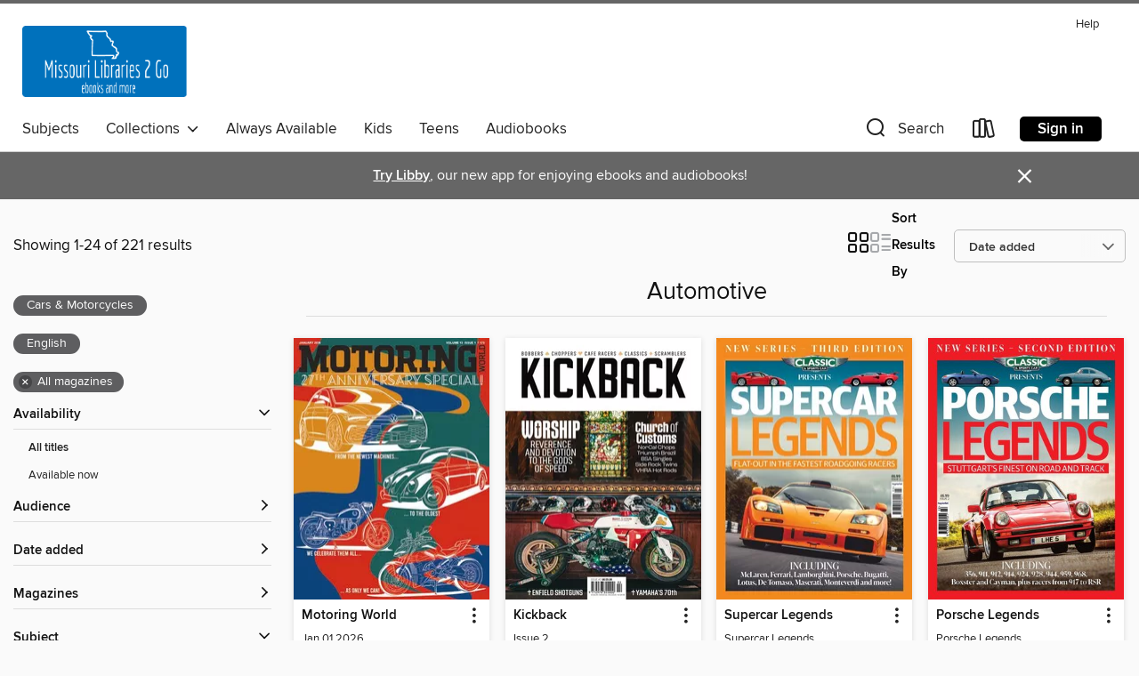

--- FILE ---
content_type: text/html; charset=utf-8
request_url: https://molib2go.overdrive.com/collection/219112
body_size: 55379
content:
<!DOCTYPE html>
<html lang="en" dir="ltr" class="no-js">
    <head>
        
    
        
            
        
    

    <meta name="twitter:title" property="og:title" content="Missouri Libraries 2Go"/>
    <meta name="twitter:description" property="og:description" content="See the &quot;Automotive&quot; collection from Missouri Libraries 2Go."/>
    <meta name="twitter:image" property="og:image" content="https://thunder.cdn.overdrive.com/logos/crushed/2230.png?1"/>
    <meta property="og:url" content="/collection/219112"/>
    <meta name="twitter:card" content="summary" />
    <meta property="og:site_name" content="Missouri Libraries 2Go" />
    <meta name="twitter:site" content="@OverDriveLibs" />
    <meta property="og:locale" content="en" />
    <meta name="description" content="See the &quot;Automotive&quot; collection from Missouri Libraries 2Go." />

        <meta http-equiv="X-UA-Compatible" content="IE=edge,chrome=1">
<meta name="viewport" content="width=device-width, initial-scale=1.0 user-scalable=1">





    
        
        
            
        

        <title>Automotive - Missouri Libraries 2Go - OverDrive</title>
    


<link rel='shortcut icon' type='image/x-icon' href='https://lightning.od-cdn.com/static/img/favicon.bb86d660d3929b5c0c65389d6a8e8aba.ico' />


    
        <meta name="twitter:title" property="og:title" content="Missouri Libraries 2Go"/>
        <meta name="twitter:description" property="og:description" content="Browse, borrow, and enjoy titles from the Missouri Libraries 2Go digital collection."/>
        <meta name="twitter:image" property="og:image" content="https://thunder.cdn.overdrive.com/logos/crushed/2230.png?1"/>
        <meta property="og:url" content="/collection/219112"/>
        <meta name="twitter:card" content="summary" />
        <meta property="og:site_name" content="Missouri Libraries 2Go" />
        <meta name="twitter:site" content="@OverDriveLibs" />
        <meta property="og:locale" content="en" />
        
    
<!-- iOS smart app banner -->
    <meta name="apple-itunes-app" content="app-id=1076402606" />
    <!-- Google Play app banner -->
    <link rel="manifest" href="https://lightning.od-cdn.com/static/manifest.ed71e3d923d287cd1dce64ae0d3cc8b8.json">
    <meta name="google-play-app" content="app-id=com.overdrive.mobile.android.libby" />
    <!-- Windows Store app banner -->
    <meta name="msApplication-ID" content="2FA138F6.LibbybyOverDrive" />
    <meta name="msApplication-PackageFamilyName" content="2FA138F6.LibbybyOverDrive_daecb9042jmvt" />


        <link rel="stylesheet" type="text/css" href="https://lightning.od-cdn.com/static/vendor.bundle.min.5eabf64aeb625aca9acda7ccc8bb0256.css" onerror="cdnError(this)" />
        <link rel="stylesheet" type="text/css" href="https://lightning.od-cdn.com/static/app.bundle.min.4745c796acbdf898c17680b64a0334c9.css" onerror="cdnError(this)" />
        <link rel='shortcut icon' type='image/x-icon' href='https://lightning.od-cdn.com/static/img/favicon.bb86d660d3929b5c0c65389d6a8e8aba.ico' />

        
    <link rel="stylesheet" type="text/css" href="https://lightning.od-cdn.com/static/faceted-media.min.4cf2f9699e20c37ba2839a67bcf88d4d.css" />


        

<link rel="stylesheet" type="text/css" href="/assets/v3/css/45b2cd3100fbdebbdb6e3d5fa7e06ec7/colors.css?primary=%230071bc&primaryR=0&primaryG=113&primaryB=188&primaryFontColor=%23fff&secondary=%23666666&secondaryR=102&secondaryG=102&secondaryB=102&secondaryFontColor=%23fff&bannerIsSecondaryColor=false&defaultColor=%23222">

        <script>
    window.OverDrive = window.OverDrive || {};
    window.OverDrive.colors = {};
    window.OverDrive.colors.primary = "#0071bc";
    window.OverDrive.colors.secondary = "#666666";
    window.OverDrive.tenant = 538;
    window.OverDrive.libraryName = "Missouri Libraries 2Go";
    window.OverDrive.advantageKey = "";
    window.OverDrive.libraryKey = "molib2go";
    window.OverDrive.accountIds = [-1];
    window.OverDrive.parentAccountKey = "molib2go";
    window.OverDrive.allFeatures = "";
    window.OverDrive.libraryConfigurations = {"autocomplete":{"enabled":true},"content-holds":{"enabled":true},"getACard":{"enabled":false},"backToMainCollectionLink":{"enabled":true},"promoteLibby":{"enabled":true},"switchToLibby":{"enabled":true},"disableOdAppAccess":{"enabled":true},"bannerIsSecondaryColor":{"enabled":false},"lexileScores":{"enabled":true},"atosLevels":{"enabled":true},"gradeLevels":{"enabled":true},"interestLevels":{"enabled":true},"readingHistory":{"enabled":true},"reciprocalLending":{"enabled":true},"OzoneAuthentication":{"enabled":true},"Notifications":{"enabled":true},"kindleFooter":{"enabled":true},"kindleNav":{"enabled":true},"kindleLoanFormatLimit":{"enabled":true},"kindleSearchOffer":{"enabled":true},"kindleLoanOffer":{"enabled":true},"sampleOnlyMode":{},"luckyDayMenuLink":{"enabled":false},"disableWishlist":{"enabled":false},"simplifiedNavigationBar":{"enabled":false},"geo-idc":{"enabled":false},"libby-footer-promo":{"enabled":false}};
    window.OverDrive.mediaItems = {"10296854":{"reserveId":"8ee4923c-bd4b-4d40-93a5-36a73520038b","subjects":[{"id":"1180","name":"Travel & Outdoor"},{"id":"1198","name":"Cars & Motorcycles"}],"bisacCodes":[],"bisac":[],"levels":[],"creators":[],"languages":[{"id":"en","name":"English"}],"isBundledChild":false,"ratings":{"maturityLevel":{"id":"generalcontent","name":"General content"},"naughtyScore":{"id":"GeneralContent","name":"General content"}},"constraints":{"isDisneyEulaRequired":false},"reviewCounts":{"premium":0,"publisherSupplier":0},"isAvailable":true,"isPreReleaseTitle":false,"estimatedReleaseDate":"2021-11-11T13:00:00Z","sample":{"href":"https://samples.overdrive.com/?crid=714103c7-b122-4820-8ee2-f9e01603a55f&.epub-sample.overdrive.com"},"publisher":{"id":"353566","name":"Blue Compass Media, LLC"},"series":"RV TODAY","description":"<p>RV Today is a magazine For RVers, By RVers and brings you stories about the people, places, and things that matter to RVers of every kind. Hear from brand new -- as well as seasoned RVers -- on where to go, what to do, as well as must-have...","holdsCount":0,"isFastlane":false,"availabilityType":"always","isRecommendableToLibrary":true,"isOwned":true,"isHoldable":true,"isAdvantageFiltered":false,"visitorEligible":false,"juvenileEligible":false,"youngAdultEligible":false,"recentIssues":[{"covers":{"cover150Wide":{"href":"https://img3.od-cdn.com/ImageType-150/11052-1/{714103C7-B122-4820-8EE2-F9E01603A55F}IMG150.JPG","height":200,"width":150,"primaryColor":{"hex":"#FDE59D","rgb":{"red":253,"green":229,"blue":157}}},"cover300Wide":{"href":"https://img1.od-cdn.com/ImageType-400/11052-1/{714103C7-B122-4820-8EE2-F9E01603A55F}IMG400.JPG","height":400,"width":300,"primaryColor":{"hex":"#FDE4A1","rgb":{"red":253,"green":228,"blue":161}}},"cover510Wide":{"href":"https://img3.od-cdn.com/ImageType-100/11052-1/{714103C7-B122-4820-8EE2-F9E01603A55F}IMG100.JPG","height":680,"width":510,"primaryColor":{"hex":"#FDE4A1","rgb":{"red":253,"green":228,"blue":161}}}},"id":"10296854","edition":"015 Nov/Dec 2023"},{"covers":{"cover150Wide":{"href":"https://img2.od-cdn.com/ImageType-150/11052-1/{72EBB95D-2326-466B-BDF2-C291AF3F0C0F}IMG150.JPG","height":200,"width":150,"primaryColor":{"hex":"#4894CE","rgb":{"red":72,"green":148,"blue":206}}},"cover300Wide":{"href":"https://img2.od-cdn.com/ImageType-400/11052-1/{72EBB95D-2326-466B-BDF2-C291AF3F0C0F}IMG400.JPG","height":400,"width":300,"primaryColor":{"hex":"#4D93CE","rgb":{"red":77,"green":147,"blue":206}}},"cover510Wide":{"href":"https://img2.od-cdn.com/ImageType-100/11052-1/{72EBB95D-2326-466B-BDF2-C291AF3F0C0F}IMG100.JPG","height":680,"width":510,"primaryColor":{"hex":"#4E94D0","rgb":{"red":78,"green":148,"blue":208}}}},"id":"10189052","edition":"014 Oct/Nov 2023"},{"covers":{"cover150Wide":{"href":"https://img1.od-cdn.com/ImageType-150/11052-1/{085605A1-17FA-43DE-BB23-20A1BF46C268}IMG150.JPG","height":200,"width":150,"primaryColor":{"hex":"#2C748D","rgb":{"red":44,"green":116,"blue":141}}},"cover300Wide":{"href":"https://img3.od-cdn.com/ImageType-400/11052-1/{085605A1-17FA-43DE-BB23-20A1BF46C268}IMG400.JPG","height":400,"width":300,"primaryColor":{"hex":"#2D7492","rgb":{"red":45,"green":116,"blue":146}}},"cover510Wide":{"href":"https://img1.od-cdn.com/ImageType-100/11052-1/{085605A1-17FA-43DE-BB23-20A1BF46C268}IMG100.JPG","height":680,"width":510,"primaryColor":{"hex":"#2C7693","rgb":{"red":44,"green":118,"blue":147}}}},"id":"10080589","edition":"013 Aug/Sept 2023"},{"covers":{"cover150Wide":{"href":"https://img3.od-cdn.com/ImageType-150/11052-1/{0E957271-9C6D-4FF9-9EA6-040583ED71F7}IMG150.JPG","height":200,"width":150,"primaryColor":{"hex":"#E5E9EA","rgb":{"red":229,"green":233,"blue":234}}},"cover300Wide":{"href":"https://img1.od-cdn.com/ImageType-400/11052-1/{0E957271-9C6D-4FF9-9EA6-040583ED71F7}IMG400.JPG","height":400,"width":300,"primaryColor":{"hex":"#E6E6E6","rgb":{"red":230,"green":230,"blue":230}}},"cover510Wide":{"href":"https://img3.od-cdn.com/ImageType-100/11052-1/{0E957271-9C6D-4FF9-9EA6-040583ED71F7}IMG100.JPG","height":680,"width":510,"primaryColor":{"hex":"#E3E3E1","rgb":{"red":227,"green":227,"blue":225}}}},"id":"10010521","edition":"012 July/Aug 2023"},{"covers":{"cover150Wide":{"href":"https://img2.od-cdn.com/ImageType-150/11052-1/{22990707-6115-49FB-90C3-16A7636361BE}IMG150.JPG","height":200,"width":150,"primaryColor":{"hex":"#6FAAD2","rgb":{"red":111,"green":170,"blue":210}}},"cover300Wide":{"href":"https://img1.od-cdn.com/ImageType-400/11052-1/{22990707-6115-49FB-90C3-16A7636361BE}IMG400.JPG","height":400,"width":300,"primaryColor":{"hex":"#6FAAD6","rgb":{"red":111,"green":170,"blue":214}}},"cover510Wide":{"href":"https://img2.od-cdn.com/ImageType-100/11052-1/{22990707-6115-49FB-90C3-16A7636361BE}IMG100.JPG","height":680,"width":510,"primaryColor":{"hex":"#6FAAD6","rgb":{"red":111,"green":170,"blue":214}}}},"id":"9843515","edition":"011 May/June 2023"},{"covers":{"cover150Wide":{"href":"https://img3.od-cdn.com/ImageType-150/11052-1/{1E974137-D6A7-416D-8148-BC4E01B9460D}IMG150.JPG","height":200,"width":150,"primaryColor":{"hex":"#0071C1","rgb":{"red":0,"green":113,"blue":193}}},"cover300Wide":{"href":"https://img2.od-cdn.com/ImageType-400/11052-1/{1E974137-D6A7-416D-8148-BC4E01B9460D}IMG400.JPG","height":400,"width":300,"primaryColor":{"hex":"#0072B9","rgb":{"red":0,"green":114,"blue":185}}},"cover510Wide":{"href":"https://img2.od-cdn.com/ImageType-100/11052-1/{1E974137-D6A7-416D-8148-BC4E01B9460D}IMG100.JPG","height":680,"width":510,"primaryColor":{"hex":"#0072B9","rgb":{"red":0,"green":114,"blue":185}}}},"id":"9716577","edition":"010 Apr/May 2023"},{"covers":{"cover150Wide":{"href":"https://img2.od-cdn.com/ImageType-150/11052-1/{6CCD0D71-E6F4-4187-BA64-6D898A5F6277}IMG150.JPG","height":200,"width":150,"primaryColor":{"hex":"#625A47","rgb":{"red":98,"green":90,"blue":71}}},"cover300Wide":{"href":"https://img2.od-cdn.com/ImageType-400/11052-1/{6CCD0D71-E6F4-4187-BA64-6D898A5F6277}IMG400.JPG","height":400,"width":300,"primaryColor":{"hex":"#413C28","rgb":{"red":65,"green":60,"blue":40}}},"cover510Wide":{"href":"https://img1.od-cdn.com/ImageType-100/11052-1/{6CCD0D71-E6F4-4187-BA64-6D898A5F6277}IMG100.JPG","height":680,"width":510,"primaryColor":{"hex":"#261F15","rgb":{"red":38,"green":31,"blue":21}}}},"id":"9603114","edition":"009 Feb/Mar 2023"},{"covers":{"cover150Wide":{"href":"https://img2.od-cdn.com/ImageType-150/11052-1/{BF4E7968-EFD2-49A1-BA8E-99338852A184}IMG150.JPG","height":200,"width":150,"primaryColor":{"hex":"#404461","rgb":{"red":64,"green":68,"blue":97}}},"cover300Wide":{"href":"https://img2.od-cdn.com/ImageType-400/11052-1/{BF4E7968-EFD2-49A1-BA8E-99338852A184}IMG400.JPG","height":400,"width":300,"primaryColor":{"hex":"#414562","rgb":{"red":65,"green":69,"blue":98}}},"cover510Wide":{"href":"https://img3.od-cdn.com/ImageType-100/11052-1/{BF4E7968-EFD2-49A1-BA8E-99338852A184}IMG100.JPG","height":680,"width":510,"primaryColor":{"hex":"#3D3C5B","rgb":{"red":61,"green":60,"blue":91}}}},"id":"9514784","edition":"008 Jan/Feb 2023"},{"covers":{"cover150Wide":{"href":"https://img1.od-cdn.com/ImageType-150/11052-1/{26204A45-97DB-4872-8CAD-80D14EE9928F}IMG150.JPG","height":200,"width":150,"primaryColor":{"hex":"#87A5C1","rgb":{"red":135,"green":165,"blue":193}}},"cover300Wide":{"href":"https://img2.od-cdn.com/ImageType-400/11052-1/{26204A45-97DB-4872-8CAD-80D14EE9928F}IMG400.JPG","height":400,"width":300,"primaryColor":{"hex":"#81A6C1","rgb":{"red":129,"green":166,"blue":193}}},"cover510Wide":{"href":"https://img1.od-cdn.com/ImageType-100/11052-1/{26204A45-97DB-4872-8CAD-80D14EE9928F}IMG100.JPG","height":680,"width":510,"primaryColor":{"hex":"#82A5C1","rgb":{"red":130,"green":165,"blue":193}}}},"id":"9401470","edition":"007 Nov/Dec 2022"},{"covers":{"cover150Wide":{"href":"https://img1.od-cdn.com/ImageType-150/11052-1/{9597C561-1DD4-43DA-BE3C-1B70576D2105}IMG150.JPG","height":200,"width":150,"primaryColor":{"hex":"#88713B","rgb":{"red":136,"green":113,"blue":59}}},"cover300Wide":{"href":"https://img2.od-cdn.com/ImageType-400/11052-1/{9597C561-1DD4-43DA-BE3C-1B70576D2105}IMG400.JPG","height":400,"width":300,"primaryColor":{"hex":"#745127","rgb":{"red":116,"green":81,"blue":39}}},"cover510Wide":{"href":"https://img2.od-cdn.com/ImageType-100/11052-1/{9597C561-1DD4-43DA-BE3C-1B70576D2105}IMG100.JPG","height":680,"width":510,"primaryColor":{"hex":"#523A18","rgb":{"red":82,"green":58,"blue":24}}}},"id":"9265011","edition":"006 Oct/Nov 2022"},{"covers":{"cover150Wide":{"href":"https://img3.od-cdn.com/ImageType-150/11052-1/{970C7CA0-841D-45F3-847A-3FB269365B7B}IMG150.JPG","height":200,"width":150,"primaryColor":{"hex":"#9CC1C9","rgb":{"red":156,"green":193,"blue":201}}},"cover300Wide":{"href":"https://img2.od-cdn.com/ImageType-400/11052-1/{970C7CA0-841D-45F3-847A-3FB269365B7B}IMG400.JPG","height":400,"width":300,"primaryColor":{"hex":"#B0CCCF","rgb":{"red":176,"green":204,"blue":207}}},"cover510Wide":{"href":"https://img2.od-cdn.com/ImageType-100/11052-1/{970C7CA0-841D-45F3-847A-3FB269365B7B}IMG100.JPG","height":680,"width":510,"primaryColor":{"hex":"#BBCED4","rgb":{"red":187,"green":206,"blue":212}}}},"id":"9164760","edition":"005 Aug/Sept 2022"},{"covers":{"cover150Wide":{"href":"https://img2.od-cdn.com/ImageType-150/11052-1/{64B4CA4C-B9D5-4D06-B7F9-0E6CB48BC53B}IMG150.JPG","height":200,"width":150,"primaryColor":{"hex":"#2669AF","rgb":{"red":38,"green":105,"blue":175}}},"cover300Wide":{"href":"https://img3.od-cdn.com/ImageType-400/11052-1/{64B4CA4C-B9D5-4D06-B7F9-0E6CB48BC53B}IMG400.JPG","height":400,"width":300,"primaryColor":{"hex":"#2669AF","rgb":{"red":38,"green":105,"blue":175}}},"cover510Wide":{"href":"https://img2.od-cdn.com/ImageType-100/11052-1/{64B4CA4C-B9D5-4D06-B7F9-0E6CB48BC53B}IMG100.JPG","height":680,"width":510,"primaryColor":{"hex":"#2568AE","rgb":{"red":37,"green":104,"blue":174}}}},"id":"9087998","edition":"004 July/Aug 2022"}],"contentAccessLevels":0,"classifications":{},"type":{"id":"magazine","name":"Magazine"},"covers":{"cover150Wide":{"href":"https://img3.od-cdn.com/ImageType-150/11052-1/{714103C7-B122-4820-8EE2-F9E01603A55F}IMG150.JPG","height":200,"width":150,"primaryColor":{"hex":"#FDE59D","rgb":{"red":253,"green":229,"blue":157}},"isPlaceholderImage":false},"cover300Wide":{"href":"https://img1.od-cdn.com/ImageType-400/11052-1/{714103C7-B122-4820-8EE2-F9E01603A55F}IMG400.JPG","height":400,"width":300,"primaryColor":{"hex":"#FDE4A1","rgb":{"red":253,"green":228,"blue":161}},"isPlaceholderImage":false},"cover510Wide":{"href":"https://img3.od-cdn.com/ImageType-100/11052-1/{714103C7-B122-4820-8EE2-F9E01603A55F}IMG100.JPG","height":680,"width":510,"primaryColor":{"hex":"#FDE4A1","rgb":{"red":253,"green":228,"blue":161}},"isPlaceholderImage":false}},"id":"10296854","firstCreatorId":0,"title":"RV TODAY","sortTitle":"RV TODAY","frequency":{"id":"0","name":"Unknown"},"parentMagazineTitleId":"7730884","edition":"015 Nov/Dec 2023","formats":[{"identifiers":[{"type":"PublisherCatalogNumber","value":"39209"}],"rights":[],"onSaleDateUtc":"2021-11-11T13:00:00+00:00","hasAudioSynchronizedText":false,"isBundleParent":false,"bundledContent":[],"sample":{"href":"https://samples.overdrive.com/?crid=714103c7-b122-4820-8ee2-f9e01603a55f&.epub-sample.overdrive.com"},"fulfillmentType":"bifocal","id":"magazine-overdrive","name":"OverDrive Magazine"}],"publisherAccount":{"id":"43284","name":"OverDrive Magazines"}},"10349538":{"reserveId":"7c064708-10e2-4d70-a06e-eb12550c6b8e","subjects":[{"id":"1198","name":"Cars & Motorcycles"}],"bisacCodes":[],"bisac":[],"levels":[],"creators":[],"languages":[{"id":"en","name":"English"}],"isBundledChild":false,"ratings":{"maturityLevel":{"id":"generalcontent","name":"General content"},"naughtyScore":{"id":"GeneralContent","name":"General content"}},"constraints":{"isDisneyEulaRequired":false},"reviewCounts":{"premium":0,"publisherSupplier":0},"isAvailable":true,"isPreReleaseTitle":false,"estimatedReleaseDate":"2023-12-19T00:00:00Z","sample":{"href":"https://samples.overdrive.com/?crid=9e720042-0e48-4779-a645-44ff2126f9b3&.epub-sample.overdrive.com"},"publisher":{"id":"254918","name":"Hearst"},"series":"Car & Driver 2024 Buying Guide","description":"<p>You’re about to undertake a monumental task as you navigate the new-car market to find your next vehicle. Luckily for you, Car and Driver editors have been at it for decades, reviewing, testing, and enjoying everything from sports cars to...","holdsCount":0,"isFastlane":false,"availabilityType":"always","isRecommendableToLibrary":true,"isOwned":true,"isHoldable":true,"isAdvantageFiltered":false,"visitorEligible":false,"juvenileEligible":false,"youngAdultEligible":false,"recentIssues":[{"covers":{"cover150Wide":{"href":"https://img3.od-cdn.com/ImageType-150/11052-1/{9E720042-0E48-4779-A645-44FF2126F9B3}IMG150.JPG","height":200,"width":150,"primaryColor":{"hex":"#EFAE9A","rgb":{"red":239,"green":174,"blue":154}}},"cover300Wide":{"href":"https://img3.od-cdn.com/ImageType-400/11052-1/{9E720042-0E48-4779-A645-44FF2126F9B3}IMG400.JPG","height":400,"width":300,"primaryColor":{"hex":"#EFAE98","rgb":{"red":239,"green":174,"blue":152}}},"cover510Wide":{"href":"https://img3.od-cdn.com/ImageType-100/11052-1/{9E720042-0E48-4779-A645-44FF2126F9B3}IMG100.JPG","height":680,"width":510,"primaryColor":{"hex":"#EDAF98","rgb":{"red":237,"green":175,"blue":152}}}},"id":"10349538","edition":"Car & Driver 2024 Buying Guide"}],"contentAccessLevels":0,"classifications":{},"type":{"id":"magazine","name":"Magazine"},"covers":{"cover150Wide":{"href":"https://img3.od-cdn.com/ImageType-150/11052-1/{9E720042-0E48-4779-A645-44FF2126F9B3}IMG150.JPG","height":200,"width":150,"primaryColor":{"hex":"#EFAE9A","rgb":{"red":239,"green":174,"blue":154}},"isPlaceholderImage":false},"cover300Wide":{"href":"https://img3.od-cdn.com/ImageType-400/11052-1/{9E720042-0E48-4779-A645-44FF2126F9B3}IMG400.JPG","height":400,"width":300,"primaryColor":{"hex":"#EFAE98","rgb":{"red":239,"green":174,"blue":152}},"isPlaceholderImage":false},"cover510Wide":{"href":"https://img3.od-cdn.com/ImageType-100/11052-1/{9E720042-0E48-4779-A645-44FF2126F9B3}IMG100.JPG","height":680,"width":510,"primaryColor":{"hex":"#EDAF98","rgb":{"red":237,"green":175,"blue":152}},"isPlaceholderImage":false}},"id":"10349538","firstCreatorId":0,"title":"Car & Driver 2024 Buying Guide","sortTitle":"Car and Driver 2024 Buying Guide","frequency":{"id":"9","name":"One time"},"parentMagazineTitleId":"10349537","edition":"Car & Driver 2024 Buying Guide","formats":[{"identifiers":[{"type":"PublisherCatalogNumber","value":"42682"}],"rights":[],"onSaleDateUtc":"2023-12-19T00:00:00+00:00","hasAudioSynchronizedText":false,"isBundleParent":false,"bundledContent":[],"sample":{"href":"https://samples.overdrive.com/?crid=9e720042-0e48-4779-a645-44ff2126f9b3&.epub-sample.overdrive.com"},"fulfillmentType":"bifocal","id":"magazine-overdrive","name":"OverDrive Magazine"}],"publisherAccount":{"id":"43284","name":"OverDrive Magazines"}},"10903189":{"reserveId":"5ede165b-e25e-4a8d-881f-ba41807a8ad5","subjects":[{"id":"1198","name":"Cars & Motorcycles"}],"bisacCodes":[],"bisac":[],"levels":[],"creators":[],"languages":[{"id":"en","name":"English"}],"isBundledChild":false,"ratings":{"maturityLevel":{"id":"generalcontent","name":"General content"},"naughtyScore":{"id":"GeneralContent","name":"General content"}},"constraints":{"isDisneyEulaRequired":false},"reviewCounts":{"premium":0,"publisherSupplier":0},"isAvailable":true,"isPreReleaseTitle":false,"estimatedReleaseDate":"2024-06-14T07:55:23Z","sample":{"href":"https://samples.overdrive.com/?crid=f5cd735b-48f7-40f4-9b18-ec0aa4f39614&.epub-sample.overdrive.com"},"publisher":{"id":"353565","name":"SAN-EI Corporation"},"series":"RACERS TOYOTA-GT-One","description":"<p>RACERS is a Japanese magazine usually dealing with racing motorcycles. Through the production of our issue on the Moto Elf project, we developed a close relationship with a legendary racing car designer Andr&#233; de Cortanze, who developed...","holdsCount":0,"isFastlane":false,"availabilityType":"always","isRecommendableToLibrary":true,"isOwned":true,"isHoldable":true,"isAdvantageFiltered":false,"visitorEligible":false,"juvenileEligible":false,"youngAdultEligible":false,"recentIssues":[{"covers":{"cover150Wide":{"href":"https://img2.od-cdn.com/ImageType-150/11052-1/{F5CD735B-48F7-40F4-9B18-EC0AA4F39614}IMG150.JPG","height":200,"width":150,"primaryColor":{"hex":"#FBFBFB","rgb":{"red":251,"green":251,"blue":251}}},"cover300Wide":{"href":"https://img1.od-cdn.com/ImageType-400/11052-1/{F5CD735B-48F7-40F4-9B18-EC0AA4F39614}IMG400.JPG","height":400,"width":300,"primaryColor":{"hex":"#FFFFFF","rgb":{"red":255,"green":255,"blue":255}}},"cover510Wide":{"href":"https://img2.od-cdn.com/ImageType-100/11052-1/{F5CD735B-48F7-40F4-9B18-EC0AA4F39614}IMG100.JPG","height":680,"width":510,"primaryColor":{"hex":"#FFFFFF","rgb":{"red":255,"green":255,"blue":255}}}},"id":"10903189","edition":"TOYOTA-GT-One"}],"contentAccessLevels":0,"classifications":{},"type":{"id":"magazine","name":"Magazine"},"covers":{"cover150Wide":{"href":"https://img2.od-cdn.com/ImageType-150/11052-1/{F5CD735B-48F7-40F4-9B18-EC0AA4F39614}IMG150.JPG","height":200,"width":150,"primaryColor":{"hex":"#FBFBFB","rgb":{"red":251,"green":251,"blue":251}},"isPlaceholderImage":false},"cover300Wide":{"href":"https://img1.od-cdn.com/ImageType-400/11052-1/{F5CD735B-48F7-40F4-9B18-EC0AA4F39614}IMG400.JPG","height":400,"width":300,"primaryColor":{"hex":"#FFFFFF","rgb":{"red":255,"green":255,"blue":255}},"isPlaceholderImage":false},"cover510Wide":{"href":"https://img2.od-cdn.com/ImageType-100/11052-1/{F5CD735B-48F7-40F4-9B18-EC0AA4F39614}IMG100.JPG","height":680,"width":510,"primaryColor":{"hex":"#FFFFFF","rgb":{"red":255,"green":255,"blue":255}},"isPlaceholderImage":false}},"id":"10903189","firstCreatorId":0,"title":"RACERS TOYOTA-GT-One","sortTitle":"RACERS TOYOTA-GT-One","frequency":{"id":"9","name":"One time"},"parentMagazineTitleId":"10903188","edition":"TOYOTA-GT-One","formats":[{"identifiers":[{"type":"PublisherCatalogNumber","value":"43418"}],"rights":[],"onSaleDateUtc":"2024-06-14T07:55:23+00:00","hasAudioSynchronizedText":false,"isBundleParent":false,"bundledContent":[],"sample":{"href":"https://samples.overdrive.com/?crid=f5cd735b-48f7-40f4-9b18-ec0aa4f39614&.epub-sample.overdrive.com"},"fulfillmentType":"bifocal","id":"magazine-overdrive","name":"OverDrive Magazine"}],"publisherAccount":{"id":"43284","name":"OverDrive Magazines"}},"11294498":{"reserveId":"1429c26f-10e4-4f41-9b1d-074279a17800","subjects":[{"id":"1198","name":"Cars & Motorcycles"}],"bisacCodes":[],"bisac":[],"levels":[],"creators":[],"languages":[{"id":"en","name":"English"}],"isBundledChild":false,"ratings":{"maturityLevel":{"id":"generalcontent","name":"General content"},"naughtyScore":{"id":"GeneralContent","name":"General content"}},"constraints":{"isDisneyEulaRequired":false},"reviewCounts":{"premium":0,"publisherSupplier":0},"isAvailable":true,"isPreReleaseTitle":false,"estimatedReleaseDate":"2024-10-22T00:00:00Z","sample":{"href":"https://samples.overdrive.com/?crid=74bff1ca-e309-4ade-bdc3-01d65930f8ce&.epub-sample.overdrive.com"},"publisher":{"id":"254909","name":"Future Publishing Ltd"},"series":"How It Works: Book Of Amazing Vehicles (12th Edition)","description":"<p>From supersonic jets to massive ocean liners and amphibious cars, the How It Works Book of Amazing Vehicles is packed with the most incredible machines ever created.","holdsCount":0,"isFastlane":false,"availabilityType":"always","isRecommendableToLibrary":true,"isOwned":true,"isHoldable":true,"isAdvantageFiltered":false,"visitorEligible":false,"juvenileEligible":false,"youngAdultEligible":false,"recentIssues":[{"covers":{"cover150Wide":{"href":"https://img2.od-cdn.com/ImageType-150/11052-1/{74BFF1CA-E309-4ADE-BDC3-01D65930F8CE}IMG150.JPG","height":200,"width":150,"primaryColor":{"hex":"#020200","rgb":{"red":2,"green":2,"blue":0}}},"cover300Wide":{"href":"https://img1.od-cdn.com/ImageType-400/11052-1/{74BFF1CA-E309-4ADE-BDC3-01D65930F8CE}IMG400.JPG","height":400,"width":300,"primaryColor":{"hex":"#000000","rgb":{"red":0,"green":0,"blue":0}}},"cover510Wide":{"href":"https://img2.od-cdn.com/ImageType-100/11052-1/{74BFF1CA-E309-4ADE-BDC3-01D65930F8CE}IMG100.JPG","height":680,"width":510,"primaryColor":{"hex":"#000000","rgb":{"red":0,"green":0,"blue":0}}}},"id":"11294498","edition":"How It Works: Book Of Amazing Vehicles (12th Edition)"}],"contentAccessLevels":0,"classifications":{},"type":{"id":"magazine","name":"Magazine"},"covers":{"cover150Wide":{"href":"https://img2.od-cdn.com/ImageType-150/11052-1/{74BFF1CA-E309-4ADE-BDC3-01D65930F8CE}IMG150.JPG","height":200,"width":150,"primaryColor":{"hex":"#020200","rgb":{"red":2,"green":2,"blue":0}},"isPlaceholderImage":false},"cover300Wide":{"href":"https://img1.od-cdn.com/ImageType-400/11052-1/{74BFF1CA-E309-4ADE-BDC3-01D65930F8CE}IMG400.JPG","height":400,"width":300,"primaryColor":{"hex":"#000000","rgb":{"red":0,"green":0,"blue":0}},"isPlaceholderImage":false},"cover510Wide":{"href":"https://img2.od-cdn.com/ImageType-100/11052-1/{74BFF1CA-E309-4ADE-BDC3-01D65930F8CE}IMG100.JPG","height":680,"width":510,"primaryColor":{"hex":"#000000","rgb":{"red":0,"green":0,"blue":0}},"isPlaceholderImage":false}},"id":"11294498","firstCreatorId":0,"title":"How It Works: Book Of Amazing Vehicles (12th Edition)","sortTitle":"How It Works Book Of Amazing Vehicles (12th Edition)","frequency":{"id":"9","name":"One time"},"parentMagazineTitleId":"11294497","edition":"How It Works: Book Of Amazing Vehicles (12th Edition)","formats":[{"identifiers":[{"type":"PublisherCatalogNumber","value":"44076"}],"rights":[],"onSaleDateUtc":"2024-10-22T00:00:00+00:00","hasAudioSynchronizedText":false,"isBundleParent":false,"bundledContent":[],"sample":{"href":"https://samples.overdrive.com/?crid=74bff1ca-e309-4ade-bdc3-01d65930f8ce&.epub-sample.overdrive.com"},"fulfillmentType":"bifocal","id":"magazine-overdrive","name":"OverDrive Magazine"}],"publisherAccount":{"id":"43284","name":"OverDrive Magazines"}},"11365704":{"reserveId":"4fd51f8b-6f31-465e-9e27-85c9bbc54e59","subjects":[{"id":"1198","name":"Cars & Motorcycles"}],"bisacCodes":[],"bisac":[],"levels":[],"creators":[],"languages":[{"id":"en","name":"English"}],"isBundledChild":false,"ratings":{"maturityLevel":{"id":"generalcontent","name":"General content"},"naughtyScore":{"id":"GeneralContent","name":"General content"}},"constraints":{"isDisneyEulaRequired":false},"reviewCounts":{"premium":0,"publisherSupplier":0},"isAvailable":true,"isPreReleaseTitle":false,"estimatedReleaseDate":"2024-11-20T10:00:00Z","sample":{"href":"https://samples.overdrive.com/?crid=15449ea4-f8cb-4d28-b98e-cb258d519fbb&.epub-sample.overdrive.com"},"publisher":{"id":"254925","name":"A360 Media, LLC"},"series":"Best SuperCars","description":"<p>Discover the exhilarating world of supercars in our latest edition, featuring iconic models like the Ferrari Enzo and the McLaren F1. Dive deep into head-to-head comparisons, showcasing the unparalleled performance and design of automotive...","holdsCount":0,"isFastlane":false,"availabilityType":"always","isRecommendableToLibrary":true,"isOwned":true,"isHoldable":true,"isAdvantageFiltered":false,"visitorEligible":false,"juvenileEligible":false,"youngAdultEligible":false,"recentIssues":[{"covers":{"cover150Wide":{"href":"https://img1.od-cdn.com/ImageType-150/11052-1/{15449EA4-F8CB-4D28-B98E-CB258D519FBB}IMG150.JPG","height":200,"width":150,"primaryColor":{"hex":"#788BB6","rgb":{"red":120,"green":139,"blue":182}}},"cover300Wide":{"href":"https://img2.od-cdn.com/ImageType-400/11052-1/{15449EA4-F8CB-4D28-B98E-CB258D519FBB}IMG400.JPG","height":400,"width":300,"primaryColor":{"hex":"#7A8BB6","rgb":{"red":122,"green":139,"blue":182}}},"cover510Wide":{"href":"https://img2.od-cdn.com/ImageType-100/11052-1/{15449EA4-F8CB-4D28-B98E-CB258D519FBB}IMG100.JPG","height":680,"width":510,"primaryColor":{"hex":"#7A8BB6","rgb":{"red":122,"green":139,"blue":182}}}},"id":"11365704","edition":"The 25 Greatest-Ever Supercars: Ultimate Showdown"}],"contentAccessLevels":0,"classifications":{},"type":{"id":"magazine","name":"Magazine"},"covers":{"cover150Wide":{"href":"https://img1.od-cdn.com/ImageType-150/11052-1/{15449EA4-F8CB-4D28-B98E-CB258D519FBB}IMG150.JPG","height":200,"width":150,"primaryColor":{"hex":"#788BB6","rgb":{"red":120,"green":139,"blue":182}},"isPlaceholderImage":false},"cover300Wide":{"href":"https://img2.od-cdn.com/ImageType-400/11052-1/{15449EA4-F8CB-4D28-B98E-CB258D519FBB}IMG400.JPG","height":400,"width":300,"primaryColor":{"hex":"#7A8BB6","rgb":{"red":122,"green":139,"blue":182}},"isPlaceholderImage":false},"cover510Wide":{"href":"https://img2.od-cdn.com/ImageType-100/11052-1/{15449EA4-F8CB-4D28-B98E-CB258D519FBB}IMG100.JPG","height":680,"width":510,"primaryColor":{"hex":"#7A8BB6","rgb":{"red":122,"green":139,"blue":182}},"isPlaceholderImage":false}},"id":"11365704","firstCreatorId":0,"title":"Best SuperCars","sortTitle":"Best SuperCars","frequency":{"id":"9","name":"One time"},"parentMagazineTitleId":"11365703","edition":"The 25 Greatest-Ever Supercars: Ultimate Showdown","formats":[{"identifiers":[{"type":"PublisherCatalogNumber","value":"44153"}],"rights":[],"onSaleDateUtc":"2024-11-20T10:00:00+00:00","hasAudioSynchronizedText":false,"isBundleParent":false,"bundledContent":[],"sample":{"href":"https://samples.overdrive.com/?crid=15449ea4-f8cb-4d28-b98e-cb258d519fbb&.epub-sample.overdrive.com"},"fulfillmentType":"bifocal","id":"magazine-overdrive","name":"OverDrive Magazine"}],"publisherAccount":{"id":"43284","name":"OverDrive Magazines"}},"11400210":{"reserveId":"68325d58-76ec-4599-a407-249afa36caa2","subjects":[{"id":"1198","name":"Cars & Motorcycles"}],"bisacCodes":[],"bisac":[],"levels":[],"creators":[],"languages":[{"id":"en","name":"English"}],"isBundledChild":false,"ratings":{"maturityLevel":{"id":"generalcontent","name":"General content"},"naughtyScore":{"id":"GeneralContent","name":"General content"}},"constraints":{"isDisneyEulaRequired":false},"reviewCounts":{"premium":0,"publisherSupplier":0},"isAvailable":true,"isPreReleaseTitle":false,"estimatedReleaseDate":"2024-10-07T10:00:00Z","sample":{"href":"https://samples.overdrive.com/?crid=2e42e19a-8082-4b62-ae88-c28dc23a2066&.epub-sample.overdrive.com"},"publisher":{"id":"254918","name":"Hearst"},"series":"Popular Mechanics UFOs","description":"<p>Join the team at Popular Mechanics on a journey into the unknown, where curiosity meets evidence and science meets the unexplained. In this illustrated bookazine, readers will discover the truth about the government’s investigations to...","holdsCount":0,"isFastlane":false,"availabilityType":"always","isRecommendableToLibrary":true,"isOwned":true,"isHoldable":true,"isAdvantageFiltered":false,"visitorEligible":false,"juvenileEligible":false,"youngAdultEligible":false,"recentIssues":[{"covers":{"cover150Wide":{"href":"https://img1.od-cdn.com/ImageType-150/11052-1/{2E42E19A-8082-4B62-AE88-C28DC23A2066}IMG150.JPG","height":200,"width":150,"primaryColor":{"hex":"#1E3F72","rgb":{"red":30,"green":63,"blue":114}}},"cover300Wide":{"href":"https://img2.od-cdn.com/ImageType-400/11052-1/{2E42E19A-8082-4B62-AE88-C28DC23A2066}IMG400.JPG","height":400,"width":300,"primaryColor":{"hex":"#214579","rgb":{"red":33,"green":69,"blue":121}}},"cover510Wide":{"href":"https://img1.od-cdn.com/ImageType-100/11052-1/{2E42E19A-8082-4B62-AE88-C28DC23A2066}IMG100.JPG","height":680,"width":510,"primaryColor":{"hex":"#0D2E64","rgb":{"red":13,"green":46,"blue":100}}}},"id":"11400210","edition":"Popular Mechanics UFOs"}],"contentAccessLevels":0,"classifications":{},"type":{"id":"magazine","name":"Magazine"},"covers":{"cover150Wide":{"href":"https://img1.od-cdn.com/ImageType-150/11052-1/{2E42E19A-8082-4B62-AE88-C28DC23A2066}IMG150.JPG","height":200,"width":150,"primaryColor":{"hex":"#1E3F72","rgb":{"red":30,"green":63,"blue":114}},"isPlaceholderImage":false},"cover300Wide":{"href":"https://img2.od-cdn.com/ImageType-400/11052-1/{2E42E19A-8082-4B62-AE88-C28DC23A2066}IMG400.JPG","height":400,"width":300,"primaryColor":{"hex":"#214579","rgb":{"red":33,"green":69,"blue":121}},"isPlaceholderImage":false},"cover510Wide":{"href":"https://img1.od-cdn.com/ImageType-100/11052-1/{2E42E19A-8082-4B62-AE88-C28DC23A2066}IMG100.JPG","height":680,"width":510,"primaryColor":{"hex":"#0D2E64","rgb":{"red":13,"green":46,"blue":100}},"isPlaceholderImage":false}},"id":"11400210","firstCreatorId":0,"title":"Popular Mechanics UFOs","sortTitle":"Popular Mechanics UFOs","frequency":{"id":"9","name":"One time"},"parentMagazineTitleId":"11400209","edition":"Popular Mechanics UFOs","formats":[{"identifiers":[{"type":"PublisherCatalogNumber","value":"43857"}],"rights":[],"onSaleDateUtc":"2024-10-07T10:00:00+00:00","hasAudioSynchronizedText":false,"isBundleParent":false,"bundledContent":[],"sample":{"href":"https://samples.overdrive.com/?crid=2e42e19a-8082-4b62-ae88-c28dc23a2066&.epub-sample.overdrive.com"},"fulfillmentType":"bifocal","id":"magazine-overdrive","name":"OverDrive Magazine"}],"publisherAccount":{"id":"43284","name":"OverDrive Magazines"}},"11436247":{"reserveId":"a27e09b6-c183-406f-9952-9af20db76311","subjects":[{"id":"1198","name":"Cars & Motorcycles"}],"bisacCodes":[],"bisac":[],"levels":[],"creators":[],"languages":[{"id":"en","name":"English"}],"isBundledChild":false,"ratings":{"maturityLevel":{"id":"generalcontent","name":"General content"},"naughtyScore":{"id":"GeneralContent","name":"General content"}},"constraints":{"isDisneyEulaRequired":false},"reviewCounts":{"premium":0,"publisherSupplier":0},"isAvailable":true,"isPreReleaseTitle":false,"estimatedReleaseDate":"2024-12-18T00:00:00Z","sample":{"href":"https://samples.overdrive.com/?crid=4e24d8e2-8ca5-4c75-800d-72b8ce92a573&.epub-sample.overdrive.com"},"publisher":{"id":"254909","name":"Future Publishing Ltd"},"series":"Total 911 Presents: 50 Years of Turbo","description":"<p>​​​​​​​The final issue of Total 911 goes out with a bang, as we bring you the best air- and water-cooled 911s of all time, based on our time spent in them. And where to drive them? Only on the most enjoyable roads on the planet – we tell you...","holdsCount":0,"isFastlane":false,"availabilityType":"always","isRecommendableToLibrary":true,"isOwned":true,"isHoldable":true,"isAdvantageFiltered":false,"visitorEligible":false,"juvenileEligible":false,"youngAdultEligible":false,"recentIssues":[{"covers":{"cover150Wide":{"href":"https://img1.od-cdn.com/ImageType-150/11052-1/{4E24D8E2-8CA5-4C75-800D-72B8CE92A573}IMG150.JPG","height":200,"width":150,"primaryColor":{"hex":"#C1C2C4","rgb":{"red":193,"green":194,"blue":196}}},"cover300Wide":{"href":"https://img1.od-cdn.com/ImageType-400/11052-1/{4E24D8E2-8CA5-4C75-800D-72B8CE92A573}IMG400.JPG","height":400,"width":300,"primaryColor":{"hex":"#C1C2C4","rgb":{"red":193,"green":194,"blue":196}}},"cover510Wide":{"href":"https://img3.od-cdn.com/ImageType-100/11052-1/{4E24D8E2-8CA5-4C75-800D-72B8CE92A573}IMG100.JPG","height":680,"width":510,"primaryColor":{"hex":"#C1C2C4","rgb":{"red":193,"green":194,"blue":196}}}},"id":"11436247","edition":"Total 911 Presents: 50 Years of Turbo"}],"contentAccessLevels":0,"classifications":{},"type":{"id":"magazine","name":"Magazine"},"covers":{"cover150Wide":{"href":"https://img1.od-cdn.com/ImageType-150/11052-1/{4E24D8E2-8CA5-4C75-800D-72B8CE92A573}IMG150.JPG","height":200,"width":150,"primaryColor":{"hex":"#C1C2C4","rgb":{"red":193,"green":194,"blue":196}},"isPlaceholderImage":false},"cover300Wide":{"href":"https://img1.od-cdn.com/ImageType-400/11052-1/{4E24D8E2-8CA5-4C75-800D-72B8CE92A573}IMG400.JPG","height":400,"width":300,"primaryColor":{"hex":"#C1C2C4","rgb":{"red":193,"green":194,"blue":196}},"isPlaceholderImage":false},"cover510Wide":{"href":"https://img3.od-cdn.com/ImageType-100/11052-1/{4E24D8E2-8CA5-4C75-800D-72B8CE92A573}IMG100.JPG","height":680,"width":510,"primaryColor":{"hex":"#C1C2C4","rgb":{"red":193,"green":194,"blue":196}},"isPlaceholderImage":false}},"id":"11436247","firstCreatorId":0,"title":"Total 911 Presents: 50 Years of Turbo","sortTitle":"Total 911 Presents 50 Years of Turbo","frequency":{"id":"9","name":"One time"},"parentMagazineTitleId":"11436246","edition":"Total 911 Presents: 50 Years of Turbo","formats":[{"identifiers":[{"type":"PublisherCatalogNumber","value":"44281"}],"rights":[],"onSaleDateUtc":"2024-12-18T00:00:00+00:00","hasAudioSynchronizedText":false,"isBundleParent":false,"bundledContent":[],"sample":{"href":"https://samples.overdrive.com/?crid=4e24d8e2-8ca5-4c75-800d-72b8ce92a573&.epub-sample.overdrive.com"},"fulfillmentType":"bifocal","id":"magazine-overdrive","name":"OverDrive Magazine"}],"publisherAccount":{"id":"43284","name":"OverDrive Magazines"}},"11675927":{"reserveId":"b2b031a2-163f-46fd-99fe-2799c7f4a9c7","subjects":[{"id":"1198","name":"Cars & Motorcycles"}],"bisacCodes":[],"bisac":[],"levels":[],"creators":[],"languages":[{"id":"en","name":"English"}],"isBundledChild":false,"ratings":{"maturityLevel":{"id":"generalcontent","name":"General content"},"naughtyScore":{"id":"GeneralContent","name":"General content"}},"constraints":{"isDisneyEulaRequired":false},"reviewCounts":{"premium":0,"publisherSupplier":0},"isAvailable":true,"isPreReleaseTitle":false,"estimatedReleaseDate":"2025-01-17T00:00:00Z","sample":{"href":"https://samples.overdrive.com/?crid=1bb08707-6cba-47f9-bc19-86a381f25dda&.epub-sample.overdrive.com"},"publisher":{"id":"254925","name":"A360 Media, LLC"},"series":"The Ultimate Nascar Guide 2025 Preview","description":"<p>Discover the excitement of the 2025 NASCAR season with in-depth insights on top drivers, thrilling races, and exclusive interviews with legends like Dale Earnhardt Jr. and Kyle Busch. Dive into our comprehensive coverage featuring race...","holdsCount":0,"isFastlane":false,"availabilityType":"always","isRecommendableToLibrary":true,"isOwned":true,"isHoldable":true,"isAdvantageFiltered":false,"visitorEligible":false,"juvenileEligible":false,"youngAdultEligible":false,"recentIssues":[{"covers":{"cover150Wide":{"href":"https://img3.od-cdn.com/ImageType-150/11052-1/{1BB08707-6CBA-47F9-BC19-86A381F25DDA}IMG150.JPG","height":200,"width":150,"primaryColor":{"hex":"#272749","rgb":{"red":39,"green":39,"blue":73}}},"cover300Wide":{"href":"https://img3.od-cdn.com/ImageType-400/11052-1/{1BB08707-6CBA-47F9-BC19-86A381F25DDA}IMG400.JPG","height":400,"width":300,"primaryColor":{"hex":"#272847","rgb":{"red":39,"green":40,"blue":71}}},"cover510Wide":{"href":"https://img2.od-cdn.com/ImageType-100/11052-1/{1BB08707-6CBA-47F9-BC19-86A381F25DDA}IMG100.JPG","height":680,"width":510,"primaryColor":{"hex":"#272847","rgb":{"red":39,"green":40,"blue":71}}}},"id":"11675927","edition":"The Ultimate Nascar Guide 2025"}],"contentAccessLevels":0,"classifications":{},"type":{"id":"magazine","name":"Magazine"},"covers":{"cover150Wide":{"href":"https://img3.od-cdn.com/ImageType-150/11052-1/{1BB08707-6CBA-47F9-BC19-86A381F25DDA}IMG150.JPG","height":200,"width":150,"primaryColor":{"hex":"#272749","rgb":{"red":39,"green":39,"blue":73}},"isPlaceholderImage":false},"cover300Wide":{"href":"https://img3.od-cdn.com/ImageType-400/11052-1/{1BB08707-6CBA-47F9-BC19-86A381F25DDA}IMG400.JPG","height":400,"width":300,"primaryColor":{"hex":"#272847","rgb":{"red":39,"green":40,"blue":71}},"isPlaceholderImage":false},"cover510Wide":{"href":"https://img2.od-cdn.com/ImageType-100/11052-1/{1BB08707-6CBA-47F9-BC19-86A381F25DDA}IMG100.JPG","height":680,"width":510,"primaryColor":{"hex":"#272847","rgb":{"red":39,"green":40,"blue":71}},"isPlaceholderImage":false}},"id":"11675927","firstCreatorId":0,"title":"The Ultimate Nascar Guide 2025 Preview","sortTitle":"The Ultimate Nascar Guide 2025 Preview","frequency":{"id":"9","name":"One time"},"parentMagazineTitleId":"11675926","edition":"The Ultimate Nascar Guide 2025","formats":[{"identifiers":[{"type":"PublisherCatalogNumber","value":"44503"}],"rights":[],"onSaleDateUtc":"2025-01-17T00:00:00+00:00","hasAudioSynchronizedText":false,"isBundleParent":false,"bundledContent":[],"sample":{"href":"https://samples.overdrive.com/?crid=1bb08707-6cba-47f9-bc19-86a381f25dda&.epub-sample.overdrive.com"},"fulfillmentType":"bifocal","id":"magazine-overdrive","name":"OverDrive Magazine"}],"publisherAccount":{"id":"43284","name":"OverDrive Magazines"}},"12006940":{"reserveId":"87e1839c-53fa-4d19-b022-9955bc56cff0","subjects":[{"id":"1198","name":"Cars & Motorcycles"}],"bisacCodes":[],"bisac":[],"levels":[],"creators":[],"languages":[{"id":"en","name":"English"}],"isBundledChild":false,"ratings":{"maturityLevel":{"id":"generalcontent","name":"General content"},"naughtyScore":{"id":"GeneralContent","name":"General content"}},"constraints":{"isDisneyEulaRequired":false},"reviewCounts":{"premium":0,"publisherSupplier":0},"isAvailable":true,"isPreReleaseTitle":false,"estimatedReleaseDate":"2025-06-13T10:00:00Z","sample":{"href":"https://samples.overdrive.com/?crid=c7ac8052-a9a9-4cdf-ba08-e885e95a2fb9&.epub-sample.overdrive.com"},"publisher":{"id":"515700","name":"People Inc."},"series":"TIME Formula 1 Racing","description":"<p>Time Formula 1 Racing","holdsCount":0,"isFastlane":false,"availabilityType":"always","isRecommendableToLibrary":true,"isOwned":true,"isHoldable":true,"isAdvantageFiltered":false,"visitorEligible":false,"juvenileEligible":false,"youngAdultEligible":false,"recentIssues":[{"covers":{"cover150Wide":{"href":"https://img2.od-cdn.com/ImageType-150/11052-1/{C7AC8052-A9A9-4CDF-BA08-E885E95A2FB9}IMG150.JPG","height":200,"width":150,"primaryColor":{"hex":"#E93A49","rgb":{"red":233,"green":58,"blue":73}}},"cover300Wide":{"href":"https://img2.od-cdn.com/ImageType-400/11052-1/{C7AC8052-A9A9-4CDF-BA08-E885E95A2FB9}IMG400.JPG","height":400,"width":300,"primaryColor":{"hex":"#F2323D","rgb":{"red":242,"green":50,"blue":61}}},"cover510Wide":{"href":"https://img3.od-cdn.com/ImageType-100/11052-1/{C7AC8052-A9A9-4CDF-BA08-E885E95A2FB9}IMG100.JPG","height":680,"width":510,"primaryColor":{"hex":"#ED363B","rgb":{"red":237,"green":54,"blue":59}}}},"id":"12006940","edition":"TIME Formula 1 Racing"}],"contentAccessLevels":0,"classifications":{},"type":{"id":"magazine","name":"Magazine"},"covers":{"cover150Wide":{"href":"https://img2.od-cdn.com/ImageType-150/11052-1/{C7AC8052-A9A9-4CDF-BA08-E885E95A2FB9}IMG150.JPG","height":200,"width":150,"primaryColor":{"hex":"#E93A49","rgb":{"red":233,"green":58,"blue":73}},"isPlaceholderImage":false},"cover300Wide":{"href":"https://img2.od-cdn.com/ImageType-400/11052-1/{C7AC8052-A9A9-4CDF-BA08-E885E95A2FB9}IMG400.JPG","height":400,"width":300,"primaryColor":{"hex":"#F2323D","rgb":{"red":242,"green":50,"blue":61}},"isPlaceholderImage":false},"cover510Wide":{"href":"https://img3.od-cdn.com/ImageType-100/11052-1/{C7AC8052-A9A9-4CDF-BA08-E885E95A2FB9}IMG100.JPG","height":680,"width":510,"primaryColor":{"hex":"#ED363B","rgb":{"red":237,"green":54,"blue":59}},"isPlaceholderImage":false}},"id":"12006940","firstCreatorId":0,"title":"TIME Formula 1 Racing","sortTitle":"TIME Formula$101 Racing","frequency":{"id":"9","name":"One time"},"parentMagazineTitleId":"12006939","edition":"TIME Formula 1 Racing","formats":[{"identifiers":[{"type":"PublisherCatalogNumber","value":"45035"}],"rights":[],"onSaleDateUtc":"2025-06-13T10:00:00+00:00","hasAudioSynchronizedText":false,"isBundleParent":false,"bundledContent":[],"sample":{"href":"https://samples.overdrive.com/?crid=c7ac8052-a9a9-4cdf-ba08-e885e95a2fb9&.epub-sample.overdrive.com"},"fulfillmentType":"bifocal","id":"magazine-overdrive","name":"OverDrive Magazine"}],"publisherAccount":{"id":"43284","name":"OverDrive Magazines"}},"12059738":{"reserveId":"b9adc098-8c8e-4762-9764-25daf86f304c","subjects":[{"id":"1179","name":"Tech & Gaming"},{"id":"1198","name":"Cars & Motorcycles"}],"bisacCodes":[],"bisac":[],"levels":[],"creators":[],"languages":[{"id":"en","name":"English"}],"isBundledChild":false,"ratings":{"maturityLevel":{"id":"generalcontent","name":"General content"},"naughtyScore":{"id":"GeneralContent","name":"General content"}},"constraints":{"isDisneyEulaRequired":false},"reviewCounts":{"premium":0,"publisherSupplier":0},"isAvailable":true,"isPreReleaseTitle":false,"estimatedReleaseDate":"2025-03-18T00:00:00Z","sample":{"href":"https://samples.overdrive.com/?crid=630a9f77-ef75-459c-9cbd-b752581aaf07&.epub-sample.overdrive.com"},"publisher":{"id":"369870","name":"MJC Digital PTY LTD"},"series":"tech.drive.play","description":"<p>tech.drive.play is a quarterly magazine that showcases the best in technology, vehicles, gaming, adventure, sports, and lifestyle. Welcome to the future, where life is not just lived but played, driven, and experienced to the fullest.","holdsCount":0,"isFastlane":false,"availabilityType":"always","isRecommendableToLibrary":true,"isOwned":true,"isHoldable":true,"isAdvantageFiltered":false,"visitorEligible":false,"juvenileEligible":false,"youngAdultEligible":false,"recentIssues":[{"covers":{"cover150Wide":{"href":"https://img1.od-cdn.com/ImageType-150/11052-1/{630A9F77-EF75-459C-9CBD-B752581AAF07}IMG150.JPG","height":200,"width":150,"primaryColor":{"hex":"#241F0C","rgb":{"red":36,"green":31,"blue":12}}},"cover300Wide":{"href":"https://img2.od-cdn.com/ImageType-400/11052-1/{630A9F77-EF75-459C-9CBD-B752581AAF07}IMG400.JPG","height":400,"width":300,"primaryColor":{"hex":"#19150A","rgb":{"red":25,"green":21,"blue":10}}},"cover510Wide":{"href":"https://img2.od-cdn.com/ImageType-100/11052-1/{630A9F77-EF75-459C-9CBD-B752581AAF07}IMG100.JPG","height":680,"width":510,"primaryColor":{"hex":"#262418","rgb":{"red":38,"green":36,"blue":24}}}},"id":"12059738","edition":"Issue 2"},{"covers":{"cover150Wide":{"href":"https://img2.od-cdn.com/ImageType-150/11052-1/{38C9C316-4570-48E7-8277-5A1BF6521B12}IMG150.JPG","height":200,"width":150,"primaryColor":{"hex":"#4779B4","rgb":{"red":71,"green":121,"blue":180}}},"cover300Wide":{"href":"https://img1.od-cdn.com/ImageType-400/11052-1/{38C9C316-4570-48E7-8277-5A1BF6521B12}IMG400.JPG","height":400,"width":300,"primaryColor":{"hex":"#4474B2","rgb":{"red":68,"green":116,"blue":178}}},"cover510Wide":{"href":"https://img3.od-cdn.com/ImageType-100/11052-1/{38C9C316-4570-48E7-8277-5A1BF6521B12}IMG100.JPG","height":680,"width":510,"primaryColor":{"hex":"#4575B3","rgb":{"red":69,"green":117,"blue":179}}}},"id":"11737531","edition":"Issue 1"}],"contentAccessLevels":0,"classifications":{},"type":{"id":"magazine","name":"Magazine"},"covers":{"cover150Wide":{"href":"https://img1.od-cdn.com/ImageType-150/11052-1/{630A9F77-EF75-459C-9CBD-B752581AAF07}IMG150.JPG","height":200,"width":150,"primaryColor":{"hex":"#241F0C","rgb":{"red":36,"green":31,"blue":12}},"isPlaceholderImage":false},"cover300Wide":{"href":"https://img2.od-cdn.com/ImageType-400/11052-1/{630A9F77-EF75-459C-9CBD-B752581AAF07}IMG400.JPG","height":400,"width":300,"primaryColor":{"hex":"#19150A","rgb":{"red":25,"green":21,"blue":10}},"isPlaceholderImage":false},"cover510Wide":{"href":"https://img2.od-cdn.com/ImageType-100/11052-1/{630A9F77-EF75-459C-9CBD-B752581AAF07}IMG100.JPG","height":680,"width":510,"primaryColor":{"hex":"#262418","rgb":{"red":38,"green":36,"blue":24}},"isPlaceholderImage":false}},"id":"12059738","firstCreatorId":0,"title":"tech.drive.play","sortTitle":"techdriveplay","frequency":{"id":"7","name":"Quarterly"},"parentMagazineTitleId":"11737530","edition":"Issue 2","formats":[{"identifiers":[{"type":"PublisherCatalogNumber","value":"44587"}],"rights":[],"onSaleDateUtc":"2025-03-18T00:00:00+00:00","hasAudioSynchronizedText":false,"isBundleParent":false,"bundledContent":[],"sample":{"href":"https://samples.overdrive.com/?crid=630a9f77-ef75-459c-9cbd-b752581aaf07&.epub-sample.overdrive.com"},"fulfillmentType":"bifocal","id":"magazine-overdrive","name":"OverDrive Magazine"}],"publisherAccount":{"id":"43284","name":"OverDrive Magazines"}},"12105803":{"reserveId":"39000ce9-d8fd-467d-818f-11949ce2d710","subjects":[{"id":"1198","name":"Cars & Motorcycles"}],"bisacCodes":[],"bisac":[],"levels":[],"creators":[],"languages":[{"id":"en","name":"English"}],"isBundledChild":false,"ratings":{"maturityLevel":{"id":"generalcontent","name":"General content"},"naughtyScore":{"id":"GeneralContent","name":"General content"}},"constraints":{"isDisneyEulaRequired":false},"reviewCounts":{"premium":0,"publisherSupplier":0},"isAvailable":true,"isPreReleaseTitle":false,"estimatedReleaseDate":"2025-07-16T00:00:00Z","sample":{"href":"https://samples.overdrive.com/?crid=6aa164be-d04f-4d8e-9d76-31f3b8869b37&.epub-sample.overdrive.com"},"publisher":{"id":"254930","name":"Haymarket Media Group Ltd"},"series":"Jaguar Legends","description":"<p>It is the latest in our series of special-edition magazines, focusing on the fabled Coventry-based marque, via stories from the past 20 years of Classic &amp; Sports Car. With 196 pages of classic Jaguar goodness, you won’t want to miss this...","holdsCount":0,"isFastlane":false,"availabilityType":"always","isRecommendableToLibrary":true,"isOwned":true,"isHoldable":true,"isAdvantageFiltered":false,"visitorEligible":false,"juvenileEligible":false,"youngAdultEligible":false,"recentIssues":[{"covers":{"cover150Wide":{"href":"https://img1.od-cdn.com/ImageType-150/11052-1/{6AA164BE-D04F-4D8E-9D76-31F3B8869B37}IMG150.JPG","height":200,"width":150,"primaryColor":{"hex":"#0D9FD2","rgb":{"red":13,"green":159,"blue":210}}},"cover300Wide":{"href":"https://img1.od-cdn.com/ImageType-400/11052-1/{6AA164BE-D04F-4D8E-9D76-31F3B8869B37}IMG400.JPG","height":400,"width":300,"primaryColor":{"hex":"#0CA3D0","rgb":{"red":12,"green":163,"blue":208}}},"cover510Wide":{"href":"https://img2.od-cdn.com/ImageType-100/11052-1/{6AA164BE-D04F-4D8E-9D76-31F3B8869B37}IMG100.JPG","height":680,"width":510,"primaryColor":{"hex":"#09A4D2","rgb":{"red":9,"green":164,"blue":210}}}},"id":"12105803","edition":"Jaguar Legends"}],"contentAccessLevels":0,"classifications":{},"type":{"id":"magazine","name":"Magazine"},"covers":{"cover150Wide":{"href":"https://img1.od-cdn.com/ImageType-150/11052-1/{6AA164BE-D04F-4D8E-9D76-31F3B8869B37}IMG150.JPG","height":200,"width":150,"primaryColor":{"hex":"#0D9FD2","rgb":{"red":13,"green":159,"blue":210}},"isPlaceholderImage":false},"cover300Wide":{"href":"https://img1.od-cdn.com/ImageType-400/11052-1/{6AA164BE-D04F-4D8E-9D76-31F3B8869B37}IMG400.JPG","height":400,"width":300,"primaryColor":{"hex":"#0CA3D0","rgb":{"red":12,"green":163,"blue":208}},"isPlaceholderImage":false},"cover510Wide":{"href":"https://img2.od-cdn.com/ImageType-100/11052-1/{6AA164BE-D04F-4D8E-9D76-31F3B8869B37}IMG100.JPG","height":680,"width":510,"primaryColor":{"hex":"#09A4D2","rgb":{"red":9,"green":164,"blue":210}},"isPlaceholderImage":false}},"id":"12105803","firstCreatorId":0,"title":"Jaguar Legends","sortTitle":"Jaguar Legends","frequency":{"id":"9","name":"One time"},"parentMagazineTitleId":"12105802","edition":"Jaguar Legends","formats":[{"identifiers":[{"type":"PublisherCatalogNumber","value":"45169"}],"rights":[],"onSaleDateUtc":"2025-07-16T00:00:00+00:00","hasAudioSynchronizedText":false,"isBundleParent":false,"bundledContent":[],"sample":{"href":"https://samples.overdrive.com/?crid=6aa164be-d04f-4d8e-9d76-31f3b8869b37&.epub-sample.overdrive.com"},"fulfillmentType":"bifocal","id":"magazine-overdrive","name":"OverDrive Magazine"}],"publisherAccount":{"id":"43284","name":"OverDrive Magazines"}},"12105821":{"reserveId":"d8a9c24a-e163-40b3-af53-0ad2e0a64c6e","subjects":[{"id":"1198","name":"Cars & Motorcycles"}],"bisacCodes":[],"bisac":[],"levels":[],"creators":[],"languages":[{"id":"en","name":"English"}],"isBundledChild":false,"ratings":{"maturityLevel":{"id":"generalcontent","name":"General content"},"naughtyScore":{"id":"GeneralContent","name":"General content"}},"constraints":{"isDisneyEulaRequired":false},"reviewCounts":{"premium":0,"publisherSupplier":0},"isAvailable":true,"isPreReleaseTitle":false,"estimatedReleaseDate":"2025-07-16T00:00:00Z","sample":{"href":"https://samples.overdrive.com/?crid=2b3592a2-08d3-472c-9ea0-1103e6c01e36&.epub-sample.overdrive.com"},"publisher":{"id":"254930","name":"Haymarket Media Group Ltd"},"series":"Aston Martin Legends","description":"<p>Inside this issue of Classic &amp; Sports Car Presents Aston Martin Legends we delve into over a century of British sporting greats. Some of the most historic and iconic models are covered, including Ulster, Vantage, Vanquish, Virage and many...","holdsCount":0,"isFastlane":false,"availabilityType":"always","isRecommendableToLibrary":true,"isOwned":true,"isHoldable":true,"isAdvantageFiltered":false,"visitorEligible":false,"juvenileEligible":false,"youngAdultEligible":false,"recentIssues":[{"covers":{"cover150Wide":{"href":"https://img1.od-cdn.com/ImageType-150/11052-1/{2B3592A2-08D3-472C-9EA0-1103E6C01E36}IMG150.JPG","height":200,"width":150,"primaryColor":{"hex":"#DD0582","rgb":{"red":221,"green":5,"blue":130}}},"cover300Wide":{"href":"https://img1.od-cdn.com/ImageType-400/11052-1/{2B3592A2-08D3-472C-9EA0-1103E6C01E36}IMG400.JPG","height":400,"width":300,"primaryColor":{"hex":"#DE0985","rgb":{"red":222,"green":9,"blue":133}}},"cover510Wide":{"href":"https://img3.od-cdn.com/ImageType-100/11052-1/{2B3592A2-08D3-472C-9EA0-1103E6C01E36}IMG100.JPG","height":680,"width":510,"primaryColor":{"hex":"#E00885","rgb":{"red":224,"green":8,"blue":133}}}},"id":"12105821","edition":"Aston Martin Legends"}],"contentAccessLevels":0,"classifications":{},"type":{"id":"magazine","name":"Magazine"},"covers":{"cover150Wide":{"href":"https://img1.od-cdn.com/ImageType-150/11052-1/{2B3592A2-08D3-472C-9EA0-1103E6C01E36}IMG150.JPG","height":200,"width":150,"primaryColor":{"hex":"#DD0582","rgb":{"red":221,"green":5,"blue":130}},"isPlaceholderImage":false},"cover300Wide":{"href":"https://img1.od-cdn.com/ImageType-400/11052-1/{2B3592A2-08D3-472C-9EA0-1103E6C01E36}IMG400.JPG","height":400,"width":300,"primaryColor":{"hex":"#DE0985","rgb":{"red":222,"green":9,"blue":133}},"isPlaceholderImage":false},"cover510Wide":{"href":"https://img3.od-cdn.com/ImageType-100/11052-1/{2B3592A2-08D3-472C-9EA0-1103E6C01E36}IMG100.JPG","height":680,"width":510,"primaryColor":{"hex":"#E00885","rgb":{"red":224,"green":8,"blue":133}},"isPlaceholderImage":false}},"id":"12105821","firstCreatorId":0,"title":"Aston Martin Legends","sortTitle":"Aston Martin Legends","frequency":{"id":"9","name":"One time"},"parentMagazineTitleId":"12105820","edition":"Aston Martin Legends","formats":[{"identifiers":[{"type":"PublisherCatalogNumber","value":"45166"}],"rights":[],"onSaleDateUtc":"2025-07-16T00:00:00+00:00","hasAudioSynchronizedText":false,"isBundleParent":false,"bundledContent":[],"sample":{"href":"https://samples.overdrive.com/?crid=2b3592a2-08d3-472c-9ea0-1103e6c01e36&.epub-sample.overdrive.com"},"fulfillmentType":"bifocal","id":"magazine-overdrive","name":"OverDrive Magazine"}],"publisherAccount":{"id":"43284","name":"OverDrive Magazines"}},"12105823":{"reserveId":"eb9426c5-bdb5-4f26-889f-922ba6f1d3d7","subjects":[{"id":"1198","name":"Cars & Motorcycles"}],"bisacCodes":[],"bisac":[],"levels":[],"creators":[],"languages":[{"id":"en","name":"English"}],"isBundledChild":false,"ratings":{"maturityLevel":{"id":"generalcontent","name":"General content"},"naughtyScore":{"id":"GeneralContent","name":"General content"}},"constraints":{"isDisneyEulaRequired":false},"reviewCounts":{"premium":0,"publisherSupplier":0},"isAvailable":true,"isPreReleaseTitle":false,"estimatedReleaseDate":"2025-07-16T00:00:00Z","sample":{"href":"https://samples.overdrive.com/?crid=a3293add-dc1a-4bf5-97cd-edbeca16d216&.epub-sample.overdrive.com"},"publisher":{"id":"254930","name":"Haymarket Media Group Ltd"},"series":"Porsche Legends","description":"<p>Porsche Legends is our first marque-specific issue in the series, but few deserve the Legend moniker more than this long-standing German favourite.  Diving into our archives, we’ve plucked out tales about where it all began with the 356, and...","holdsCount":0,"isFastlane":false,"availabilityType":"always","isRecommendableToLibrary":true,"isOwned":true,"isHoldable":true,"isAdvantageFiltered":false,"visitorEligible":false,"juvenileEligible":false,"youngAdultEligible":false,"recentIssues":[{"covers":{"cover150Wide":{"href":"https://img2.od-cdn.com/ImageType-150/11052-1/{A3293ADD-DC1A-4BF5-97CD-EDBECA16D216}IMG150.JPG","height":200,"width":150,"primaryColor":{"hex":"#ED1B26","rgb":{"red":237,"green":27,"blue":38}}},"cover300Wide":{"href":"https://img3.od-cdn.com/ImageType-400/11052-1/{A3293ADD-DC1A-4BF5-97CD-EDBECA16D216}IMG400.JPG","height":400,"width":300,"primaryColor":{"hex":"#EA1B21","rgb":{"red":234,"green":27,"blue":33}}},"cover510Wide":{"href":"https://img3.od-cdn.com/ImageType-100/11052-1/{A3293ADD-DC1A-4BF5-97CD-EDBECA16D216}IMG100.JPG","height":680,"width":510,"primaryColor":{"hex":"#EC1A23","rgb":{"red":236,"green":26,"blue":35}}}},"id":"12105823","edition":"Porsche Legends"}],"contentAccessLevels":0,"classifications":{},"type":{"id":"magazine","name":"Magazine"},"covers":{"cover150Wide":{"href":"https://img2.od-cdn.com/ImageType-150/11052-1/{A3293ADD-DC1A-4BF5-97CD-EDBECA16D216}IMG150.JPG","height":200,"width":150,"primaryColor":{"hex":"#ED1B26","rgb":{"red":237,"green":27,"blue":38}},"isPlaceholderImage":false},"cover300Wide":{"href":"https://img3.od-cdn.com/ImageType-400/11052-1/{A3293ADD-DC1A-4BF5-97CD-EDBECA16D216}IMG400.JPG","height":400,"width":300,"primaryColor":{"hex":"#EA1B21","rgb":{"red":234,"green":27,"blue":33}},"isPlaceholderImage":false},"cover510Wide":{"href":"https://img3.od-cdn.com/ImageType-100/11052-1/{A3293ADD-DC1A-4BF5-97CD-EDBECA16D216}IMG100.JPG","height":680,"width":510,"primaryColor":{"hex":"#EC1A23","rgb":{"red":236,"green":26,"blue":35}},"isPlaceholderImage":false}},"id":"12105823","firstCreatorId":0,"title":"Porsche Legends","sortTitle":"Porsche Legends","frequency":{"id":"9","name":"One time"},"parentMagazineTitleId":"12105822","edition":"Porsche Legends","formats":[{"identifiers":[{"type":"PublisherCatalogNumber","value":"45167"}],"rights":[],"onSaleDateUtc":"2025-07-16T00:00:00+00:00","hasAudioSynchronizedText":false,"isBundleParent":false,"bundledContent":[],"sample":{"href":"https://samples.overdrive.com/?crid=a3293add-dc1a-4bf5-97cd-edbeca16d216&.epub-sample.overdrive.com"},"fulfillmentType":"bifocal","id":"magazine-overdrive","name":"OverDrive Magazine"}],"publisherAccount":{"id":"43284","name":"OverDrive Magazines"}},"12105825":{"reserveId":"d140c25b-bdcc-44ff-b911-ce4b89bf77cc","subjects":[{"id":"1198","name":"Cars & Motorcycles"}],"bisacCodes":[],"bisac":[],"levels":[],"creators":[],"languages":[{"id":"en","name":"English"}],"isBundledChild":false,"ratings":{"maturityLevel":{"id":"generalcontent","name":"General content"},"naughtyScore":{"id":"GeneralContent","name":"General content"}},"constraints":{"isDisneyEulaRequired":false},"reviewCounts":{"premium":0,"publisherSupplier":0},"isAvailable":true,"isPreReleaseTitle":false,"estimatedReleaseDate":"2025-07-16T00:00:00Z","sample":{"href":"https://samples.overdrive.com/?crid=b0a78a3c-cdf5-4ccd-8831-775ba658c4d3&.epub-sample.overdrive.com"},"publisher":{"id":"254930","name":"Haymarket Media Group Ltd"},"series":"Supercar Legends","description":"<p>Sports Car Legends is a brand-new offering. We’ve dug into the best from the pages of C&amp;SC over the past 15 years to compile our ultimate collection of features celebrating the rich history of the sports-car genre.","holdsCount":0,"isFastlane":false,"availabilityType":"always","isRecommendableToLibrary":true,"isOwned":true,"isHoldable":true,"isAdvantageFiltered":false,"visitorEligible":false,"juvenileEligible":false,"youngAdultEligible":false,"recentIssues":[{"covers":{"cover150Wide":{"href":"https://img1.od-cdn.com/ImageType-150/11052-1/{B0A78A3C-CDF5-4CCD-8831-775BA658C4D3}IMG150.JPG","height":200,"width":150,"primaryColor":{"hex":"#F38D1E","rgb":{"red":243,"green":141,"blue":30}}},"cover300Wide":{"href":"https://img1.od-cdn.com/ImageType-400/11052-1/{B0A78A3C-CDF5-4CCD-8831-775BA658C4D3}IMG400.JPG","height":400,"width":300,"primaryColor":{"hex":"#EB8A19","rgb":{"red":235,"green":138,"blue":25}}},"cover510Wide":{"href":"https://img1.od-cdn.com/ImageType-100/11052-1/{B0A78A3C-CDF5-4CCD-8831-775BA658C4D3}IMG100.JPG","height":680,"width":510,"primaryColor":{"hex":"#F38A1F","rgb":{"red":243,"green":138,"blue":31}}}},"id":"12105825","edition":"Supercar Legends"}],"contentAccessLevels":0,"classifications":{},"type":{"id":"magazine","name":"Magazine"},"covers":{"cover150Wide":{"href":"https://img1.od-cdn.com/ImageType-150/11052-1/{B0A78A3C-CDF5-4CCD-8831-775BA658C4D3}IMG150.JPG","height":200,"width":150,"primaryColor":{"hex":"#F38D1E","rgb":{"red":243,"green":141,"blue":30}},"isPlaceholderImage":false},"cover300Wide":{"href":"https://img1.od-cdn.com/ImageType-400/11052-1/{B0A78A3C-CDF5-4CCD-8831-775BA658C4D3}IMG400.JPG","height":400,"width":300,"primaryColor":{"hex":"#EB8A19","rgb":{"red":235,"green":138,"blue":25}},"isPlaceholderImage":false},"cover510Wide":{"href":"https://img1.od-cdn.com/ImageType-100/11052-1/{B0A78A3C-CDF5-4CCD-8831-775BA658C4D3}IMG100.JPG","height":680,"width":510,"primaryColor":{"hex":"#F38A1F","rgb":{"red":243,"green":138,"blue":31}},"isPlaceholderImage":false}},"id":"12105825","firstCreatorId":0,"title":"Supercar Legends","sortTitle":"Supercar Legends","frequency":{"id":"9","name":"One time"},"parentMagazineTitleId":"12105824","edition":"Supercar Legends","formats":[{"identifiers":[{"type":"PublisherCatalogNumber","value":"45168"}],"rights":[],"onSaleDateUtc":"2025-07-16T00:00:00+00:00","hasAudioSynchronizedText":false,"isBundleParent":false,"bundledContent":[],"sample":{"href":"https://samples.overdrive.com/?crid=b0a78a3c-cdf5-4ccd-8831-775ba658c4d3&.epub-sample.overdrive.com"},"fulfillmentType":"bifocal","id":"magazine-overdrive","name":"OverDrive Magazine"}],"publisherAccount":{"id":"43284","name":"OverDrive Magazines"}},"12560236":{"reserveId":"81d4a7c5-bc18-4671-a5a0-c52db2e72e1a","subjects":[{"id":"1174","name":"Men's Lifestyle"},{"id":"1198","name":"Cars & Motorcycles"}],"bisacCodes":[],"bisac":[],"levels":[],"creators":[],"languages":[{"id":"en","name":"English"}],"isBundledChild":false,"ratings":{"maturityLevel":{"id":"generalcontent","name":"General content"},"naughtyScore":{"id":"GeneralContent","name":"General content"}},"constraints":{"isDisneyEulaRequired":false},"reviewCounts":{"premium":0,"publisherSupplier":0},"isAvailable":true,"isPreReleaseTitle":false,"estimatedReleaseDate":"2025-02-20T10:00:00Z","sample":{"href":"https://samples.overdrive.com/?crid=c4961fbd-221e-45cc-8505-3e92823c4680&.epub-sample.overdrive.com"},"publisher":{"id":"549513","name":"Zacharoo Consulting, LLC"},"series":"THE LATEST SCOOP","description":"<p>THE LATEST SCOOP&#174; provides automotive enthusiasts and businesses with the most up-to-date information on a variety of automotive-related events taking place in the Rocky Mountain Region including Colorado, Wyoming, Nebraska, Kansas,...","holdsCount":0,"isFastlane":false,"availabilityType":"always","isRecommendableToLibrary":true,"isOwned":true,"isHoldable":true,"isAdvantageFiltered":false,"visitorEligible":false,"juvenileEligible":false,"youngAdultEligible":false,"recentIssues":[{"covers":{"cover150Wide":{"href":"https://img3.od-cdn.com/ImageType-150/11052-1/{C4961FBD-221E-45CC-8505-3E92823C4680}IMG150.JPG","height":200,"width":150,"primaryColor":{"hex":"#FFFFFD","rgb":{"red":255,"green":255,"blue":253}}},"cover300Wide":{"href":"https://img1.od-cdn.com/ImageType-400/11052-1/{C4961FBD-221E-45CC-8505-3E92823C4680}IMG400.JPG","height":400,"width":300,"primaryColor":{"hex":"#FFFFFF","rgb":{"red":255,"green":255,"blue":255}}},"cover510Wide":{"href":"https://img3.od-cdn.com/ImageType-100/11052-1/{C4961FBD-221E-45CC-8505-3E92823C4680}IMG100.JPG","height":680,"width":510,"primaryColor":{"hex":"#FFFFFF","rgb":{"red":255,"green":255,"blue":255}}}},"id":"12560236","edition":"JANUARY/FEBRUARY 2026"},{"covers":{"cover150Wide":{"href":"https://img3.od-cdn.com/ImageType-150/11052-1/{B3469A8D-A6CB-4074-99A1-69CE3621B7F9}IMG150.JPG","height":200,"width":150,"primaryColor":{"hex":"#FCFFFD","rgb":{"red":252,"green":255,"blue":253}}},"cover300Wide":{"href":"https://img2.od-cdn.com/ImageType-400/11052-1/{B3469A8D-A6CB-4074-99A1-69CE3621B7F9}IMG400.JPG","height":400,"width":300,"primaryColor":{"hex":"#FFFFFF","rgb":{"red":255,"green":255,"blue":255}}},"cover510Wide":{"href":"https://img1.od-cdn.com/ImageType-100/11052-1/{B3469A8D-A6CB-4074-99A1-69CE3621B7F9}IMG100.JPG","height":680,"width":510,"primaryColor":{"hex":"#FFFFFF","rgb":{"red":255,"green":255,"blue":255}}}},"id":"12324621","edition":"NOVEMBER/DECEMBER 2025"},{"covers":{"cover150Wide":{"href":"https://img3.od-cdn.com/ImageType-150/11052-1/{9EAD2BB4-AB39-47ED-B0D5-99C00D817974}IMG150.JPG","height":200,"width":150,"primaryColor":{"hex":"#FFFFFD","rgb":{"red":255,"green":255,"blue":253}}},"cover300Wide":{"href":"https://img2.od-cdn.com/ImageType-400/11052-1/{9EAD2BB4-AB39-47ED-B0D5-99C00D817974}IMG400.JPG","height":400,"width":300,"primaryColor":{"hex":"#FFFFFF","rgb":{"red":255,"green":255,"blue":255}}},"cover510Wide":{"href":"https://img1.od-cdn.com/ImageType-100/11052-1/{9EAD2BB4-AB39-47ED-B0D5-99C00D817974}IMG100.JPG","height":680,"width":510,"primaryColor":{"hex":"#FFFFFF","rgb":{"red":255,"green":255,"blue":255}}}},"id":"12206973","edition":"Oct 01 2025"},{"covers":{"cover150Wide":{"href":"https://img3.od-cdn.com/ImageType-150/11052-1/{9CE3B21D-227F-449F-83BF-7B1576E91D1F}IMG150.JPG","height":200,"width":150,"primaryColor":{"hex":"#FFFFFD","rgb":{"red":255,"green":255,"blue":253}}},"cover300Wide":{"href":"https://img1.od-cdn.com/ImageType-400/11052-1/{9CE3B21D-227F-449F-83BF-7B1576E91D1F}IMG400.JPG","height":400,"width":300,"primaryColor":{"hex":"#FFFFFF","rgb":{"red":255,"green":255,"blue":255}}},"cover510Wide":{"href":"https://img3.od-cdn.com/ImageType-100/11052-1/{9CE3B21D-227F-449F-83BF-7B1576E91D1F}IMG100.JPG","height":680,"width":510,"primaryColor":{"hex":"#FFFFFF","rgb":{"red":255,"green":255,"blue":255}}}},"id":"12088695","edition":"Sep 01 2025"},{"covers":{"cover150Wide":{"href":"https://img2.od-cdn.com/ImageType-150/11052-1/{AE3F0323-5399-4817-A2BA-4CAF91896DAC}IMG150.JPG","height":200,"width":150,"primaryColor":{"hex":"#FFFFFD","rgb":{"red":255,"green":255,"blue":253}}},"cover300Wide":{"href":"https://img1.od-cdn.com/ImageType-400/11052-1/{AE3F0323-5399-4817-A2BA-4CAF91896DAC}IMG400.JPG","height":400,"width":300,"primaryColor":{"hex":"#FFFFFF","rgb":{"red":255,"green":255,"blue":255}}},"cover510Wide":{"href":"https://img1.od-cdn.com/ImageType-100/11052-1/{AE3F0323-5399-4817-A2BA-4CAF91896DAC}IMG100.JPG","height":680,"width":510,"primaryColor":{"hex":"#FFFFFF","rgb":{"red":255,"green":255,"blue":255}}}},"id":"12007679","edition":"Aug 01 2025"},{"covers":{"cover150Wide":{"href":"https://img2.od-cdn.com/ImageType-150/11052-1/{7FDD335D-72A9-4706-ABFE-06CF8962D1EE}IMG150.JPG","height":200,"width":150,"primaryColor":{"hex":"#FCFFFD","rgb":{"red":252,"green":255,"blue":253}}},"cover300Wide":{"href":"https://img2.od-cdn.com/ImageType-400/11052-1/{7FDD335D-72A9-4706-ABFE-06CF8962D1EE}IMG400.JPG","height":400,"width":300,"primaryColor":{"hex":"#FFFFFF","rgb":{"red":255,"green":255,"blue":255}}},"cover510Wide":{"href":"https://img3.od-cdn.com/ImageType-100/11052-1/{7FDD335D-72A9-4706-ABFE-06CF8962D1EE}IMG100.JPG","height":680,"width":510,"primaryColor":{"hex":"#FFFFFF","rgb":{"red":255,"green":255,"blue":255}}}},"id":"11917795","edition":"Jul 01 2025"},{"covers":{"cover150Wide":{"href":"https://img3.od-cdn.com/ImageType-150/11052-1/{F8CBDF87-4167-441F-97FD-9B1881692A2B}IMG150.JPG","height":200,"width":150,"primaryColor":{"hex":"#FEFFFD","rgb":{"red":254,"green":255,"blue":253}}},"cover300Wide":{"href":"https://img2.od-cdn.com/ImageType-400/11052-1/{F8CBDF87-4167-441F-97FD-9B1881692A2B}IMG400.JPG","height":400,"width":300,"primaryColor":{"hex":"#FFFFFF","rgb":{"red":255,"green":255,"blue":255}}},"cover510Wide":{"href":"https://img1.od-cdn.com/ImageType-100/11052-1/{F8CBDF87-4167-441F-97FD-9B1881692A2B}IMG100.JPG","height":680,"width":510,"primaryColor":{"hex":"#FFFFFF","rgb":{"red":255,"green":255,"blue":255}}}},"id":"11842087","edition":"Jun 01 2025"},{"covers":{"cover150Wide":{"href":"https://img3.od-cdn.com/ImageType-150/11052-1/{D4E1F299-92FA-4102-917C-30336A2565B6}IMG150.JPG","height":200,"width":150,"primaryColor":{"hex":"#FDFCFA","rgb":{"red":253,"green":252,"blue":250}}},"cover300Wide":{"href":"https://img1.od-cdn.com/ImageType-400/11052-1/{D4E1F299-92FA-4102-917C-30336A2565B6}IMG400.JPG","height":400,"width":300,"primaryColor":{"hex":"#FFFFFF","rgb":{"red":255,"green":255,"blue":255}}},"cover510Wide":{"href":"https://img3.od-cdn.com/ImageType-100/11052-1/{D4E1F299-92FA-4102-917C-30336A2565B6}IMG100.JPG","height":680,"width":510,"primaryColor":{"hex":"#FFFFFF","rgb":{"red":255,"green":255,"blue":255}}}},"id":"11722249","edition":"May 01 2025"},{"covers":{"cover150Wide":{"href":"https://img1.od-cdn.com/ImageType-150/11052-1/{85D2052C-2FFE-46AC-8A00-456CF47A12BA}IMG150.JPG","height":200,"width":150,"primaryColor":{"hex":"#FEFFFF","rgb":{"red":254,"green":255,"blue":255}}},"cover300Wide":{"href":"https://img1.od-cdn.com/ImageType-400/11052-1/{85D2052C-2FFE-46AC-8A00-456CF47A12BA}IMG400.JPG","height":400,"width":300,"primaryColor":{"hex":"#FFFFFF","rgb":{"red":255,"green":255,"blue":255}}},"cover510Wide":{"href":"https://img2.od-cdn.com/ImageType-100/11052-1/{85D2052C-2FFE-46AC-8A00-456CF47A12BA}IMG100.JPG","height":680,"width":510,"primaryColor":{"hex":"#FFFFFF","rgb":{"red":255,"green":255,"blue":255}}}},"id":"11652444","edition":"MARCH/APRIL 2025"}],"contentAccessLevels":0,"classifications":{},"type":{"id":"magazine","name":"Magazine"},"covers":{"cover150Wide":{"href":"https://img3.od-cdn.com/ImageType-150/11052-1/{C4961FBD-221E-45CC-8505-3E92823C4680}IMG150.JPG","height":200,"width":150,"primaryColor":{"hex":"#FFFFFD","rgb":{"red":255,"green":255,"blue":253}},"isPlaceholderImage":false},"cover300Wide":{"href":"https://img1.od-cdn.com/ImageType-400/11052-1/{C4961FBD-221E-45CC-8505-3E92823C4680}IMG400.JPG","height":400,"width":300,"primaryColor":{"hex":"#FFFFFF","rgb":{"red":255,"green":255,"blue":255}},"isPlaceholderImage":false},"cover510Wide":{"href":"https://img3.od-cdn.com/ImageType-100/11052-1/{C4961FBD-221E-45CC-8505-3E92823C4680}IMG100.JPG","height":680,"width":510,"primaryColor":{"hex":"#FFFFFF","rgb":{"red":255,"green":255,"blue":255}},"isPlaceholderImage":false}},"id":"12560236","firstCreatorId":0,"title":"THE LATEST SCOOP","sortTitle":"THE LATEST SCOOP","frequency":{"id":"6","name":"Monthly"},"parentMagazineTitleId":"11652443","edition":"JANUARY/FEBRUARY 2026","formats":[{"identifiers":[{"type":"PublisherCatalogNumber","value":"44468"}],"rights":[],"onSaleDateUtc":"2025-02-20T10:00:00+00:00","hasAudioSynchronizedText":false,"isBundleParent":false,"bundledContent":[],"sample":{"href":"https://samples.overdrive.com/?crid=c4961fbd-221e-45cc-8505-3e92823c4680&.epub-sample.overdrive.com"},"fulfillmentType":"bifocal","id":"magazine-overdrive","name":"OverDrive Magazine"}],"publisherAccount":{"id":"43284","name":"OverDrive Magazines"}},"12675644":{"reserveId":"260a2bda-77f5-4262-a1e4-7a14803ae2f3","subjects":[{"id":"1198","name":"Cars & Motorcycles"}],"bisacCodes":[],"bisac":[],"levels":[],"creators":[],"languages":[{"id":"en","name":"English"}],"isBundledChild":false,"ratings":{"maturityLevel":{"id":"generalcontent","name":"General content"},"naughtyScore":{"id":"GeneralContent","name":"General content"}},"constraints":{"isDisneyEulaRequired":false},"reviewCounts":{"premium":0,"publisherSupplier":0},"isAvailable":true,"isPreReleaseTitle":false,"estimatedReleaseDate":"2024-10-08T10:00:00Z","sample":{"href":"https://samples.overdrive.com/?crid=c958f217-dbcc-4987-857a-284eef4d9878&.epub-sample.overdrive.com"},"publisher":{"id":"448020","name":"SEMA"},"series":"SEMA Magazine","description":"<p>Stay ahead of industry innovation and performance through in-depth content featuring industry reports and insights, emerging trends and strategies, and interviews with the leading figures driving today’s aftermarket.","holdsCount":0,"isFastlane":false,"availabilityType":"always","isRecommendableToLibrary":true,"isOwned":true,"isHoldable":true,"isAdvantageFiltered":false,"visitorEligible":false,"juvenileEligible":false,"youngAdultEligible":false,"recentIssues":[{"covers":{"cover150Wide":{"href":"https://img1.od-cdn.com/ImageType-150/11052-1/{C958F217-DBCC-4987-857A-284EEF4D9878}IMG150.JPG","height":200,"width":150,"primaryColor":{"hex":"#1A1B20","rgb":{"red":26,"green":27,"blue":32}}},"cover300Wide":{"href":"https://img2.od-cdn.com/ImageType-400/11052-1/{C958F217-DBCC-4987-857A-284EEF4D9878}IMG400.JPG","height":400,"width":300,"primaryColor":{"hex":"#21161A","rgb":{"red":33,"green":22,"blue":26}}},"cover510Wide":{"href":"https://img3.od-cdn.com/ImageType-100/11052-1/{C958F217-DBCC-4987-857A-284EEF4D9878}IMG100.JPG","height":680,"width":510,"primaryColor":{"hex":"#291014","rgb":{"red":41,"green":16,"blue":20}}}},"id":"12675644","edition":"January/February 2026"},{"covers":{"cover150Wide":{"href":"https://img1.od-cdn.com/ImageType-150/11052-1/{02A5F912-33AD-45D6-8C7A-D3E2DA5BCEDF}IMG150.JPG","height":200,"width":150,"primaryColor":{"hex":"#CDB295","rgb":{"red":205,"green":178,"blue":149}}},"cover300Wide":{"href":"https://img3.od-cdn.com/ImageType-400/11052-1/{02A5F912-33AD-45D6-8C7A-D3E2DA5BCEDF}IMG400.JPG","height":400,"width":300,"primaryColor":{"hex":"#C8AC94","rgb":{"red":200,"green":172,"blue":148}}},"cover510Wide":{"href":"https://img3.od-cdn.com/ImageType-100/11052-1/{02A5F912-33AD-45D6-8C7A-D3E2DA5BCEDF}IMG100.JPG","height":680,"width":510,"primaryColor":{"hex":"#CAAD8F","rgb":{"red":202,"green":173,"blue":143}}}},"id":"12444011","edition":"Dec 01 2025"},{"covers":{"cover150Wide":{"href":"https://img3.od-cdn.com/ImageType-150/11052-1/{F88E2186-0DBF-41F5-9D92-C5F90C2283B7}IMG150.JPG","height":200,"width":150,"primaryColor":{"hex":"#2B2C2E","rgb":{"red":43,"green":44,"blue":46}}},"cover300Wide":{"href":"https://img2.od-cdn.com/ImageType-400/11052-1/{F88E2186-0DBF-41F5-9D92-C5F90C2283B7}IMG400.JPG","height":400,"width":300,"primaryColor":{"hex":"#292B2A","rgb":{"red":41,"green":43,"blue":42}}},"cover510Wide":{"href":"https://img3.od-cdn.com/ImageType-100/11052-1/{F88E2186-0DBF-41F5-9D92-C5F90C2283B7}IMG100.JPG","height":680,"width":510,"primaryColor":{"hex":"#272B2A","rgb":{"red":39,"green":43,"blue":42}}}},"id":"12351515","edition":"Nov 01 2025"},{"covers":{"cover150Wide":{"href":"https://img3.od-cdn.com/ImageType-150/11052-1/{8FD1EDB2-DB37-4FB1-B129-9B0FCC44B54E}IMG150.JPG","height":200,"width":150,"primaryColor":{"hex":"#BF2034","rgb":{"red":191,"green":32,"blue":52}}},"cover300Wide":{"href":"https://img3.od-cdn.com/ImageType-400/11052-1/{8FD1EDB2-DB37-4FB1-B129-9B0FCC44B54E}IMG400.JPG","height":400,"width":300,"primaryColor":{"hex":"#AE2127","rgb":{"red":174,"green":33,"blue":39}}},"cover510Wide":{"href":"https://img3.od-cdn.com/ImageType-100/11052-1/{8FD1EDB2-DB37-4FB1-B129-9B0FCC44B54E}IMG100.JPG","height":680,"width":510,"primaryColor":{"hex":"#A81C25","rgb":{"red":168,"green":28,"blue":37}}}},"id":"12299518","edition":"SEMA Show-The Guide"},{"covers":{"cover150Wide":{"href":"https://img1.od-cdn.com/ImageType-150/11052-1/{DB9F56F3-C68D-4673-B8D8-9C9706E65733}IMG150.JPG","height":200,"width":150,"primaryColor":{"hex":"#181A17","rgb":{"red":24,"green":26,"blue":23}}},"cover300Wide":{"href":"https://img3.od-cdn.com/ImageType-400/11052-1/{DB9F56F3-C68D-4673-B8D8-9C9706E65733}IMG400.JPG","height":400,"width":300,"primaryColor":{"hex":"#1A1A18","rgb":{"red":26,"green":26,"blue":24}}},"cover510Wide":{"href":"https://img1.od-cdn.com/ImageType-100/11052-1/{DB9F56F3-C68D-4673-B8D8-9C9706E65733}IMG100.JPG","height":680,"width":510,"primaryColor":{"hex":"#181B14","rgb":{"red":24,"green":27,"blue":20}}}},"id":"12262463","edition":"Oct 01 2025"},{"covers":{"cover150Wide":{"href":"https://img2.od-cdn.com/ImageType-150/11052-1/{E14668C6-44E7-4E3B-8D4E-5BD80B1DA3A7}IMG150.JPG","height":200,"width":150,"primaryColor":{"hex":"#5F5F69","rgb":{"red":95,"green":95,"blue":105}}},"cover300Wide":{"href":"https://img1.od-cdn.com/ImageType-400/11052-1/{E14668C6-44E7-4E3B-8D4E-5BD80B1DA3A7}IMG400.JPG","height":400,"width":300,"primaryColor":{"hex":"#60606A","rgb":{"red":96,"green":96,"blue":106}}},"cover510Wide":{"href":"https://img3.od-cdn.com/ImageType-100/11052-1/{E14668C6-44E7-4E3B-8D4E-5BD80B1DA3A7}IMG100.JPG","height":680,"width":510,"primaryColor":{"hex":"#61616B","rgb":{"red":97,"green":97,"blue":107}}}},"id":"12138888","edition":"Sep 01 2025"},{"covers":{"cover150Wide":{"href":"https://img2.od-cdn.com/ImageType-150/11052-1/{4E8DFF10-8D74-4BF8-BE7B-B38C838CAF10}IMG150.JPG","height":200,"width":150,"primaryColor":{"hex":"#131313","rgb":{"red":19,"green":19,"blue":19}}},"cover300Wide":{"href":"https://img2.od-cdn.com/ImageType-400/11052-1/{4E8DFF10-8D74-4BF8-BE7B-B38C838CAF10}IMG400.JPG","height":400,"width":300,"primaryColor":{"hex":"#131313","rgb":{"red":19,"green":19,"blue":19}}},"cover510Wide":{"href":"https://img1.od-cdn.com/ImageType-100/11052-1/{4E8DFF10-8D74-4BF8-BE7B-B38C838CAF10}IMG100.JPG","height":680,"width":510,"primaryColor":{"hex":"#131313","rgb":{"red":19,"green":19,"blue":19}}}},"id":"12042084","edition":"Aug 01 2025"},{"covers":{"cover150Wide":{"href":"https://img1.od-cdn.com/ImageType-150/11052-1/{9F90E52A-A050-43FA-A371-9C10683601D2}IMG150.JPG","height":200,"width":150,"primaryColor":{"hex":"#3D4351","rgb":{"red":61,"green":67,"blue":81}}},"cover300Wide":{"href":"https://img2.od-cdn.com/ImageType-400/11052-1/{9F90E52A-A050-43FA-A371-9C10683601D2}IMG400.JPG","height":400,"width":300,"primaryColor":{"hex":"#41414D","rgb":{"red":65,"green":65,"blue":77}}},"cover510Wide":{"href":"https://img1.od-cdn.com/ImageType-100/11052-1/{9F90E52A-A050-43FA-A371-9C10683601D2}IMG100.JPG","height":680,"width":510,"primaryColor":{"hex":"#453F4D","rgb":{"red":69,"green":63,"blue":77}}}},"id":"11936382","edition":"Jul 01 2025"},{"covers":{"cover150Wide":{"href":"https://img1.od-cdn.com/ImageType-150/11052-1/{9D2401CC-9C2B-46BE-A4AA-DCD43DDF8B6B}IMG150.JPG","height":200,"width":150,"primaryColor":{"hex":"#412C2B","rgb":{"red":65,"green":44,"blue":43}}},"cover300Wide":{"href":"https://img2.od-cdn.com/ImageType-400/11052-1/{9D2401CC-9C2B-46BE-A4AA-DCD43DDF8B6B}IMG400.JPG","height":400,"width":300,"primaryColor":{"hex":"#3F2A27","rgb":{"red":63,"green":42,"blue":39}}},"cover510Wide":{"href":"https://img1.od-cdn.com/ImageType-100/11052-1/{9D2401CC-9C2B-46BE-A4AA-DCD43DDF8B6B}IMG100.JPG","height":680,"width":510,"primaryColor":{"hex":"#452928","rgb":{"red":69,"green":41,"blue":40}}}},"id":"11814569","edition":"May/June 2025"},{"covers":{"cover150Wide":{"href":"https://img3.od-cdn.com/ImageType-150/11052-1/{DA53BE79-CFEA-40A3-92E1-70BB88355EE9}IMG150.JPG","height":200,"width":150,"primaryColor":{"hex":"#969694","rgb":{"red":150,"green":150,"blue":148}}},"cover300Wide":{"href":"https://img3.od-cdn.com/ImageType-400/11052-1/{DA53BE79-CFEA-40A3-92E1-70BB88355EE9}IMG400.JPG","height":400,"width":300,"primaryColor":{"hex":"#959593","rgb":{"red":149,"green":149,"blue":147}}},"cover510Wide":{"href":"https://img3.od-cdn.com/ImageType-100/11052-1/{DA53BE79-CFEA-40A3-92E1-70BB88355EE9}IMG100.JPG","height":680,"width":510,"primaryColor":{"hex":"#949492","rgb":{"red":148,"green":148,"blue":146}}}},"id":"11652348","edition":"March/April 2025"},{"covers":{"cover150Wide":{"href":"https://img2.od-cdn.com/ImageType-150/11052-1/{DC907383-BEB5-4579-962E-4039327C3D71}IMG150.JPG","height":200,"width":150,"primaryColor":{"hex":"#4DE3FB","rgb":{"red":77,"green":227,"blue":251}}},"cover300Wide":{"href":"https://img2.od-cdn.com/ImageType-400/11052-1/{DC907383-BEB5-4579-962E-4039327C3D71}IMG400.JPG","height":400,"width":300,"primaryColor":{"hex":"#56E1FF","rgb":{"red":86,"green":225,"blue":255}}},"cover510Wide":{"href":"https://img1.od-cdn.com/ImageType-100/11052-1/{DC907383-BEB5-4579-962E-4039327C3D71}IMG100.JPG","height":680,"width":510,"primaryColor":{"hex":"#4DE2FA","rgb":{"red":77,"green":226,"blue":250}}}},"id":"11652358","edition":"January/February 2025"},{"covers":{"cover150Wide":{"href":"https://img2.od-cdn.com/ImageType-150/11052-1/{89EE6156-F6B3-49B5-8B71-E9696A2AB170}IMG150.JPG","height":200,"width":150,"primaryColor":{"hex":"#202C38","rgb":{"red":32,"green":44,"blue":56}}},"cover300Wide":{"href":"https://img3.od-cdn.com/ImageType-400/11052-1/{89EE6156-F6B3-49B5-8B71-E9696A2AB170}IMG400.JPG","height":400,"width":300,"primaryColor":{"hex":"#233342","rgb":{"red":35,"green":51,"blue":66}}},"cover510Wide":{"href":"https://img2.od-cdn.com/ImageType-100/11052-1/{89EE6156-F6B3-49B5-8B71-E9696A2AB170}IMG100.JPG","height":680,"width":510,"primaryColor":{"hex":"#314351","rgb":{"red":49,"green":67,"blue":81}}}},"id":"11652355","edition":"Dec 01 2024"}],"contentAccessLevels":0,"classifications":{},"type":{"id":"magazine","name":"Magazine"},"covers":{"cover150Wide":{"href":"https://img1.od-cdn.com/ImageType-150/11052-1/{C958F217-DBCC-4987-857A-284EEF4D9878}IMG150.JPG","height":200,"width":150,"primaryColor":{"hex":"#1A1B20","rgb":{"red":26,"green":27,"blue":32}},"isPlaceholderImage":false},"cover300Wide":{"href":"https://img2.od-cdn.com/ImageType-400/11052-1/{C958F217-DBCC-4987-857A-284EEF4D9878}IMG400.JPG","height":400,"width":300,"primaryColor":{"hex":"#21161A","rgb":{"red":33,"green":22,"blue":26}},"isPlaceholderImage":false},"cover510Wide":{"href":"https://img3.od-cdn.com/ImageType-100/11052-1/{C958F217-DBCC-4987-857A-284EEF4D9878}IMG100.JPG","height":680,"width":510,"primaryColor":{"hex":"#291014","rgb":{"red":41,"green":16,"blue":20}},"isPlaceholderImage":false}},"id":"12675644","firstCreatorId":0,"title":"SEMA Magazine","sortTitle":"SEMA Magazine","frequency":{"id":"6","name":"Monthly"},"parentMagazineTitleId":"11258311","edition":"January/February 2026","formats":[{"identifiers":[{"type":"PublisherCatalogNumber","value":"44012"}],"rights":[],"onSaleDateUtc":"2024-10-08T10:00:00+00:00","hasAudioSynchronizedText":false,"isBundleParent":false,"bundledContent":[],"sample":{"href":"https://samples.overdrive.com/?crid=c958f217-dbcc-4987-857a-284eef4d9878&.epub-sample.overdrive.com"},"fulfillmentType":"bifocal","id":"magazine-overdrive","name":"OverDrive Magazine"}],"publisherAccount":{"id":"43284","name":"OverDrive Magazines"}},"12683584":{"reserveId":"f96d5dd1-8ec5-4494-a0c3-4cf2a2d8e698","subjects":[{"id":"1198","name":"Cars & Motorcycles"}],"bisacCodes":[],"bisac":[],"levels":[],"creators":[],"languages":[{"id":"en","name":"English"}],"isBundledChild":false,"ratings":{"maturityLevel":{"id":"generalcontent","name":"General content"},"naughtyScore":{"id":"GeneralContent","name":"General content"}},"constraints":{"isDisneyEulaRequired":false},"reviewCounts":{"premium":0,"publisherSupplier":0},"isAvailable":true,"isPreReleaseTitle":false,"estimatedReleaseDate":"2025-09-01T00:00:00Z","sample":{"href":"https://samples.overdrive.com/?crid=ed8817df-0950-4468-b36b-f7da3007d5d7&.epub-sample.overdrive.com"},"publisher":{"id":"255509","name":"Warners Group Publications Plc"},"series":"Kickback","description":"<p>Renowned motorcycle journalist and former Built and Classic Bike magazine editor Gary Pinchin has joined forces with Lorne Cheetham, the visionary behind the acclaimed Kickback Custom Show, to launch a stunning new magazine celebrating the...","holdsCount":0,"isFastlane":false,"availabilityType":"always","isRecommendableToLibrary":true,"isOwned":true,"isHoldable":true,"isAdvantageFiltered":false,"visitorEligible":false,"juvenileEligible":false,"youngAdultEligible":false,"recentIssues":[{"covers":{"cover150Wide":{"href":"https://img2.od-cdn.com/ImageType-150/11052-1/{ED8817DF-0950-4468-B36B-F7DA3007D5D7}IMG150.JPG","height":200,"width":150,"primaryColor":{"hex":"#FFFFFF","rgb":{"red":255,"green":255,"blue":255}}},"cover300Wide":{"href":"https://img3.od-cdn.com/ImageType-400/11052-1/{ED8817DF-0950-4468-B36B-F7DA3007D5D7}IMG400.JPG","height":400,"width":300,"primaryColor":{"hex":"#FFFFFF","rgb":{"red":255,"green":255,"blue":255}}},"cover510Wide":{"href":"https://img1.od-cdn.com/ImageType-100/11052-1/{ED8817DF-0950-4468-B36B-F7DA3007D5D7}IMG100.JPG","height":680,"width":510,"primaryColor":{"hex":"#FFFFFF","rgb":{"red":255,"green":255,"blue":255}}}},"id":"12683584","edition":"Issue 2"},{"covers":{"cover150Wide":{"href":"https://img3.od-cdn.com/ImageType-150/11052-1/{A6E4E08A-2BB8-48C8-AE87-27ED6D583A2D}IMG150.JPG","height":200,"width":150,"primaryColor":{"hex":"#FFFFFD","rgb":{"red":255,"green":255,"blue":253}}},"cover300Wide":{"href":"https://img3.od-cdn.com/ImageType-400/11052-1/{A6E4E08A-2BB8-48C8-AE87-27ED6D583A2D}IMG400.JPG","height":400,"width":300,"primaryColor":{"hex":"#FFFFFF","rgb":{"red":255,"green":255,"blue":255}}},"cover510Wide":{"href":"https://img1.od-cdn.com/ImageType-100/11052-1/{A6E4E08A-2BB8-48C8-AE87-27ED6D583A2D}IMG100.JPG","height":680,"width":510,"primaryColor":{"hex":"#FFFFFF","rgb":{"red":255,"green":255,"blue":255}}}},"id":"12342468","edition":"Issue 1"}],"contentAccessLevels":0,"classifications":{},"type":{"id":"magazine","name":"Magazine"},"covers":{"cover150Wide":{"href":"https://img2.od-cdn.com/ImageType-150/11052-1/{ED8817DF-0950-4468-B36B-F7DA3007D5D7}IMG150.JPG","height":200,"width":150,"primaryColor":{"hex":"#FFFFFF","rgb":{"red":255,"green":255,"blue":255}},"isPlaceholderImage":false},"cover300Wide":{"href":"https://img3.od-cdn.com/ImageType-400/11052-1/{ED8817DF-0950-4468-B36B-F7DA3007D5D7}IMG400.JPG","height":400,"width":300,"primaryColor":{"hex":"#FFFFFF","rgb":{"red":255,"green":255,"blue":255}},"isPlaceholderImage":false},"cover510Wide":{"href":"https://img1.od-cdn.com/ImageType-100/11052-1/{ED8817DF-0950-4468-B36B-F7DA3007D5D7}IMG100.JPG","height":680,"width":510,"primaryColor":{"hex":"#FFFFFF","rgb":{"red":255,"green":255,"blue":255}},"isPlaceholderImage":false}},"id":"12683584","firstCreatorId":0,"title":"Kickback","sortTitle":"Kickback","frequency":{"id":"7","name":"Quarterly"},"parentMagazineTitleId":"12342467","edition":"Issue 2","formats":[{"identifiers":[{"type":"PublisherCatalogNumber","value":"45330"}],"rights":[],"onSaleDateUtc":"2025-09-01T00:00:00+00:00","hasAudioSynchronizedText":false,"isBundleParent":false,"bundledContent":[],"sample":{"href":"https://samples.overdrive.com/?crid=ed8817df-0950-4468-b36b-f7da3007d5d7&.epub-sample.overdrive.com"},"fulfillmentType":"bifocal","id":"magazine-overdrive","name":"OverDrive Magazine"}],"publisherAccount":{"id":"43284","name":"OverDrive Magazines"}},"12693361":{"reserveId":"d435d929-b1b5-44d4-8a38-83e317ac57e4","subjects":[{"id":"1198","name":"Cars & Motorcycles"}],"bisacCodes":[],"bisac":[],"levels":[],"creators":[],"languages":[{"id":"en","name":"English"}],"isBundledChild":false,"ratings":{"maturityLevel":{"id":"generalcontent","name":"General content"},"naughtyScore":{"id":"GeneralContent","name":"General content"}},"constraints":{"isDisneyEulaRequired":false},"reviewCounts":{"premium":0,"publisherSupplier":0},"isAvailable":true,"isPreReleaseTitle":false,"estimatedReleaseDate":"2024-12-01T00:00:00Z","sample":{"href":"https://samples.overdrive.com/?crid=9226899a-786c-4793-9940-30b7b1690157&.epub-sample.overdrive.com"},"publisher":{"id":"254935","name":"Living Media India Limited"},"series":"Auto Today","description":"<p>Auto Today is a monthly automobile magazine published by the India Today Group. It is one of the most popular automobile magazines in the country. The magazine is known for its in-depth coverage of the Indian automobile industry, as well as...","holdsCount":0,"isFastlane":false,"availabilityType":"always","isRecommendableToLibrary":true,"isOwned":true,"isHoldable":true,"isAdvantageFiltered":false,"visitorEligible":false,"juvenileEligible":false,"youngAdultEligible":false,"recentIssues":[{"covers":{"cover150Wide":{"href":"https://img1.od-cdn.com/ImageType-150/11052-1/{9226899A-786C-4793-9940-30B7B1690157}IMG150.JPG","height":200,"width":150,"primaryColor":{"hex":"#857079","rgb":{"red":133,"green":112,"blue":121}}},"cover300Wide":{"href":"https://img2.od-cdn.com/ImageType-400/11052-1/{9226899A-786C-4793-9940-30B7B1690157}IMG400.JPG","height":400,"width":300,"primaryColor":{"hex":"#756669","rgb":{"red":117,"green":102,"blue":105}}},"cover510Wide":{"href":"https://img2.od-cdn.com/ImageType-100/11052-1/{9226899A-786C-4793-9940-30B7B1690157}IMG100.JPG","height":680,"width":510,"primaryColor":{"hex":"#7B616A","rgb":{"red":123,"green":97,"blue":106}}}},"id":"12693361","edition":"Dec 01 2025"},{"covers":{"cover150Wide":{"href":"https://img2.od-cdn.com/ImageType-150/11052-1/{97EF2741-4B12-4C69-AE60-986A166F5FA8}IMG150.JPG","height":200,"width":150,"primaryColor":{"hex":"#E8E3DF","rgb":{"red":232,"green":227,"blue":223}}},"cover300Wide":{"href":"https://img1.od-cdn.com/ImageType-400/11052-1/{97EF2741-4B12-4C69-AE60-986A166F5FA8}IMG400.JPG","height":400,"width":300,"primaryColor":{"hex":"#DDE4DD","rgb":{"red":221,"green":228,"blue":221}}},"cover510Wide":{"href":"https://img2.od-cdn.com/ImageType-100/11052-1/{97EF2741-4B12-4C69-AE60-986A166F5FA8}IMG100.JPG","height":680,"width":510,"primaryColor":{"hex":"#E8DDE1","rgb":{"red":232,"green":221,"blue":225}}}},"id":"12648461","edition":"Nov 01 2025"},{"covers":{"cover150Wide":{"href":"https://img3.od-cdn.com/ImageType-150/11052-1/{9599252D-E4B6-4C18-AAA6-0A6069930913}IMG150.JPG","height":200,"width":150,"primaryColor":{"hex":"#FFD008","rgb":{"red":255,"green":208,"blue":8}}},"cover300Wide":{"href":"https://img2.od-cdn.com/ImageType-400/11052-1/{9599252D-E4B6-4C18-AAA6-0A6069930913}IMG400.JPG","height":400,"width":300,"primaryColor":{"hex":"#FFC901","rgb":{"red":255,"green":201,"blue":1}}},"cover510Wide":{"href":"https://img3.od-cdn.com/ImageType-100/11052-1/{9599252D-E4B6-4C18-AAA6-0A6069930913}IMG100.JPG","height":680,"width":510,"primaryColor":{"hex":"#FFCC01","rgb":{"red":255,"green":204,"blue":1}}}},"id":"12574846","edition":"Oct 01 2025"},{"covers":{"cover150Wide":{"href":"https://img1.od-cdn.com/ImageType-150/11052-1/{1E3AD128-278B-4E53-936A-1A5C005C3145}IMG150.JPG","height":200,"width":150,"primaryColor":{"hex":"#FFC905","rgb":{"red":255,"green":201,"blue":5}}},"cover300Wide":{"href":"https://img3.od-cdn.com/ImageType-400/11052-1/{1E3AD128-278B-4E53-936A-1A5C005C3145}IMG400.JPG","height":400,"width":300,"primaryColor":{"hex":"#FFC903","rgb":{"red":255,"green":201,"blue":3}}},"cover510Wide":{"href":"https://img3.od-cdn.com/ImageType-100/11052-1/{1E3AD128-278B-4E53-936A-1A5C005C3145}IMG100.JPG","height":680,"width":510,"primaryColor":{"hex":"#FFCC03","rgb":{"red":255,"green":204,"blue":3}}}},"id":"12417378","edition":"Sep 01 2025"},{"covers":{"cover150Wide":{"href":"https://img1.od-cdn.com/ImageType-150/11052-1/{33E69125-E8F9-4CF5-B5C7-79F2FD2BD3F7}IMG150.JPG","height":200,"width":150,"primaryColor":{"hex":"#FBC300","rgb":{"red":251,"green":195,"blue":0}}},"cover300Wide":{"href":"https://img1.od-cdn.com/ImageType-400/11052-1/{33E69125-E8F9-4CF5-B5C7-79F2FD2BD3F7}IMG400.JPG","height":400,"width":300,"primaryColor":{"hex":"#FBCC0A","rgb":{"red":251,"green":204,"blue":10}}},"cover510Wide":{"href":"https://img1.od-cdn.com/ImageType-100/11052-1/{33E69125-E8F9-4CF5-B5C7-79F2FD2BD3F7}IMG100.JPG","height":680,"width":510,"primaryColor":{"hex":"#FFCC00","rgb":{"red":255,"green":204,"blue":0}}}},"id":"12273231","edition":"Aug 01 2025"},{"covers":{"cover150Wide":{"href":"https://img1.od-cdn.com/ImageType-150/11052-1/{92FE13BC-F848-4BF1-B383-8074F0B98740}IMG150.JPG","height":200,"width":150,"primaryColor":{"hex":"#245A3A","rgb":{"red":36,"green":90,"blue":58}}},"cover300Wide":{"href":"https://img2.od-cdn.com/ImageType-400/11052-1/{92FE13BC-F848-4BF1-B383-8074F0B98740}IMG400.JPG","height":400,"width":300,"primaryColor":{"hex":"#275B35","rgb":{"red":39,"green":91,"blue":53}}},"cover510Wide":{"href":"https://img2.od-cdn.com/ImageType-100/11052-1/{92FE13BC-F848-4BF1-B383-8074F0B98740}IMG100.JPG","height":680,"width":510,"primaryColor":{"hex":"#215D39","rgb":{"red":33,"green":93,"blue":57}}}},"id":"12197557","edition":"Jul 01 2025"},{"covers":{"cover150Wide":{"href":"https://img2.od-cdn.com/ImageType-150/11052-1/{32CB9C19-7F64-41F5-BD90-5D12C715536A}IMG150.JPG","height":200,"width":150,"primaryColor":{"hex":"#FFC500","rgb":{"red":255,"green":197,"blue":0}}},"cover300Wide":{"href":"https://img3.od-cdn.com/ImageType-400/11052-1/{32CB9C19-7F64-41F5-BD90-5D12C715536A}IMG400.JPG","height":400,"width":300,"primaryColor":{"hex":"#FFCA00","rgb":{"red":255,"green":202,"blue":0}}},"cover510Wide":{"href":"https://img3.od-cdn.com/ImageType-100/11052-1/{32CB9C19-7F64-41F5-BD90-5D12C715536A}IMG100.JPG","height":680,"width":510,"primaryColor":{"hex":"#FFCC01","rgb":{"red":255,"green":204,"blue":1}}}},"id":"12058954","edition":"Jun 01 2025"},{"covers":{"cover150Wide":{"href":"https://img3.od-cdn.com/ImageType-150/11052-1/{DDCC4B80-BF1D-455D-99A9-CEFC39D94FA1}IMG150.JPG","height":200,"width":150,"primaryColor":{"hex":"#FFCD07","rgb":{"red":255,"green":205,"blue":7}}},"cover300Wide":{"href":"https://img3.od-cdn.com/ImageType-400/11052-1/{DDCC4B80-BF1D-455D-99A9-CEFC39D94FA1}IMG400.JPG","height":400,"width":300,"primaryColor":{"hex":"#FFC900","rgb":{"red":255,"green":201,"blue":0}}},"cover510Wide":{"href":"https://img2.od-cdn.com/ImageType-100/11052-1/{DDCC4B80-BF1D-455D-99A9-CEFC39D94FA1}IMG100.JPG","height":680,"width":510,"primaryColor":{"hex":"#FFCC01","rgb":{"red":255,"green":204,"blue":1}}}},"id":"11917495","edition":"May 01 2025"},{"covers":{"cover150Wide":{"href":"https://img3.od-cdn.com/ImageType-150/11052-1/{AB473FA7-C844-4902-81A1-C38D840229FC}IMG150.JPG","height":200,"width":150,"primaryColor":{"hex":"#FACF00","rgb":{"red":250,"green":207,"blue":0}}},"cover300Wide":{"href":"https://img2.od-cdn.com/ImageType-400/11052-1/{AB473FA7-C844-4902-81A1-C38D840229FC}IMG400.JPG","height":400,"width":300,"primaryColor":{"hex":"#FFCA01","rgb":{"red":255,"green":202,"blue":1}}},"cover510Wide":{"href":"https://img1.od-cdn.com/ImageType-100/11052-1/{AB473FA7-C844-4902-81A1-C38D840229FC}IMG100.JPG","height":680,"width":510,"primaryColor":{"hex":"#FFCC03","rgb":{"red":255,"green":204,"blue":3}}}},"id":"11858222","edition":"Apr 01 2025"},{"covers":{"cover150Wide":{"href":"https://img3.od-cdn.com/ImageType-150/11052-1/{60C8C1D0-A16E-436A-800B-0C1429F8414E}IMG150.JPG","height":200,"width":150,"primaryColor":{"hex":"#F9F702","rgb":{"red":249,"green":247,"blue":2}}},"cover300Wide":{"href":"https://img3.od-cdn.com/ImageType-400/11052-1/{60C8C1D0-A16E-436A-800B-0C1429F8414E}IMG400.JPG","height":400,"width":300,"primaryColor":{"hex":"#FFF000","rgb":{"red":255,"green":240,"blue":0}}},"cover510Wide":{"href":"https://img2.od-cdn.com/ImageType-100/11052-1/{60C8C1D0-A16E-436A-800B-0C1429F8414E}IMG100.JPG","height":680,"width":510,"primaryColor":{"hex":"#FEF102","rgb":{"red":254,"green":241,"blue":2}}}},"id":"11784524","edition":"Mar 01 2025"},{"covers":{"cover150Wide":{"href":"https://img2.od-cdn.com/ImageType-150/11052-1/{93B28B1E-970C-4EB9-A9C7-8658D65C2137}IMG150.JPG","height":200,"width":150,"primaryColor":{"hex":"#FFF100","rgb":{"red":255,"green":241,"blue":0}}},"cover300Wide":{"href":"https://img2.od-cdn.com/ImageType-400/11052-1/{93B28B1E-970C-4EB9-A9C7-8658D65C2137}IMG400.JPG","height":400,"width":300,"primaryColor":{"hex":"#FFF100","rgb":{"red":255,"green":241,"blue":0}}},"cover510Wide":{"href":"https://img2.od-cdn.com/ImageType-100/11052-1/{93B28B1E-970C-4EB9-A9C7-8658D65C2137}IMG100.JPG","height":680,"width":510,"primaryColor":{"hex":"#FFF200","rgb":{"red":255,"green":242,"blue":0}}}},"id":"11525940","edition":"Jan 01 2025"},{"covers":{"cover150Wide":{"href":"https://img3.od-cdn.com/ImageType-150/11052-1/{F7296332-9180-4BE3-A213-A722C0E77A66}IMG150.JPG","height":200,"width":150,"primaryColor":{"hex":"#FAF601","rgb":{"red":250,"green":246,"blue":1}}},"cover300Wide":{"href":"https://img2.od-cdn.com/ImageType-400/11052-1/{F7296332-9180-4BE3-A213-A722C0E77A66}IMG400.JPG","height":400,"width":300,"primaryColor":{"hex":"#FFF100","rgb":{"red":255,"green":241,"blue":0}}},"cover510Wide":{"href":"https://img1.od-cdn.com/ImageType-100/11052-1/{F7296332-9180-4BE3-A213-A722C0E77A66}IMG100.JPG","height":680,"width":510,"primaryColor":{"hex":"#FEF200","rgb":{"red":254,"green":242,"blue":0}}}},"id":"11652445","edition":"Feb 01 2025"}],"contentAccessLevels":0,"classifications":{},"type":{"id":"magazine","name":"Magazine"},"covers":{"cover150Wide":{"href":"https://img1.od-cdn.com/ImageType-150/11052-1/{9226899A-786C-4793-9940-30B7B1690157}IMG150.JPG","height":200,"width":150,"primaryColor":{"hex":"#857079","rgb":{"red":133,"green":112,"blue":121}},"isPlaceholderImage":false},"cover300Wide":{"href":"https://img2.od-cdn.com/ImageType-400/11052-1/{9226899A-786C-4793-9940-30B7B1690157}IMG400.JPG","height":400,"width":300,"primaryColor":{"hex":"#756669","rgb":{"red":117,"green":102,"blue":105}},"isPlaceholderImage":false},"cover510Wide":{"href":"https://img2.od-cdn.com/ImageType-100/11052-1/{9226899A-786C-4793-9940-30B7B1690157}IMG100.JPG","height":680,"width":510,"primaryColor":{"hex":"#7B616A","rgb":{"red":123,"green":97,"blue":106}},"isPlaceholderImage":false}},"id":"12693361","firstCreatorId":0,"title":"Auto Today","sortTitle":"Auto Today","frequency":{"id":"6","name":"Monthly"},"parentMagazineTitleId":"11375765","edition":"Dec 01 2025","formats":[{"identifiers":[{"type":"PublisherCatalogNumber","value":"44151"}],"rights":[],"onSaleDateUtc":"2024-12-01T00:00:00+00:00","hasAudioSynchronizedText":false,"isBundleParent":false,"bundledContent":[],"sample":{"href":"https://samples.overdrive.com/?crid=9226899a-786c-4793-9940-30b7b1690157&.epub-sample.overdrive.com"},"fulfillmentType":"bifocal","id":"magazine-overdrive","name":"OverDrive Magazine"}],"publisherAccount":{"id":"43284","name":"OverDrive Magazines"}},"12716842":{"reserveId":"2945999b-c573-4112-9692-e8cb058a1582","subjects":[{"id":"1164","name":"Crafts"},{"id":"1174","name":"Men's Lifestyle"},{"id":"1198","name":"Cars & Motorcycles"}],"bisacCodes":[],"bisac":[],"levels":[],"creators":[],"languages":[{"id":"en","name":"English"}],"isBundledChild":false,"ratings":{"maturityLevel":{"id":"generalcontent","name":"General content"},"naughtyScore":{"id":"GeneralContent","name":"General content"}},"constraints":{"isDisneyEulaRequired":false},"reviewCounts":{"premium":0,"publisherSupplier":0},"isAvailable":true,"isPreReleaseTitle":false,"estimatedReleaseDate":"2025-05-08T00:00:00Z","sample":{"href":"https://samples.overdrive.com/?crid=c3237b90-cca0-4a96-a40a-86f00d61fd12&.epub-sample.overdrive.com"},"publisher":{"id":"483129","name":"PECO (Pritchard Patent Product Co. Ltd)"},"series":"Railway Modeller","description":"<p>Still Britain&#39;s most popular model railway monthly magazine with over 800 issues published since it was launched. Always at the very heart of the hobby, and justly proud of its policy to cover all the scales and gauges and topics of...","holdsCount":0,"isFastlane":false,"availabilityType":"always","isRecommendableToLibrary":true,"isOwned":true,"isHoldable":true,"isAdvantageFiltered":false,"visitorEligible":false,"juvenileEligible":false,"youngAdultEligible":false,"recentIssues":[{"covers":{"cover150Wide":{"href":"https://img2.od-cdn.com/ImageType-150/11052-1/{C3237B90-CCA0-4A96-A40A-86F00D61FD12}IMG150.JPG","height":200,"width":150,"primaryColor":{"hex":"#FCFFFA","rgb":{"red":252,"green":255,"blue":250}}},"cover300Wide":{"href":"https://img2.od-cdn.com/ImageType-400/11052-1/{C3237B90-CCA0-4A96-A40A-86F00D61FD12}IMG400.JPG","height":400,"width":300,"primaryColor":{"hex":"#FEFDFF","rgb":{"red":254,"green":253,"blue":255}}},"cover510Wide":{"href":"https://img3.od-cdn.com/ImageType-100/11052-1/{C3237B90-CCA0-4A96-A40A-86F00D61FD12}IMG100.JPG","height":680,"width":510,"primaryColor":{"hex":"#FFFFFF","rgb":{"red":255,"green":255,"blue":255}}}},"id":"12716842","edition":"Feb 01 2026"},{"covers":{"cover150Wide":{"href":"https://img2.od-cdn.com/ImageType-150/11052-1/{6C8FEDC0-7109-4CA5-BFF8-D0D8A5BA3B19}IMG150.JPG","height":200,"width":150,"primaryColor":{"hex":"#008E33","rgb":{"red":0,"green":142,"blue":51}}},"cover300Wide":{"href":"https://img3.od-cdn.com/ImageType-400/11052-1/{6C8FEDC0-7109-4CA5-BFF8-D0D8A5BA3B19}IMG400.JPG","height":400,"width":300,"primaryColor":{"hex":"#009038","rgb":{"red":0,"green":144,"blue":56}}},"cover510Wide":{"href":"https://img1.od-cdn.com/ImageType-100/11052-1/{6C8FEDC0-7109-4CA5-BFF8-D0D8A5BA3B19}IMG100.JPG","height":680,"width":510,"primaryColor":{"hex":"#009136","rgb":{"red":0,"green":145,"blue":54}}}},"id":"12644543","edition":"Jan 01 2026"},{"covers":{"cover150Wide":{"href":"https://img1.od-cdn.com/ImageType-150/11052-1/{B8F34179-15BE-4E6B-952E-5CF37B4CA8EC}IMG150.JPG","height":200,"width":150,"primaryColor":{"hex":"#E30220","rgb":{"red":227,"green":2,"blue":32}}},"cover300Wide":{"href":"https://img2.od-cdn.com/ImageType-400/11052-1/{B8F34179-15BE-4E6B-952E-5CF37B4CA8EC}IMG400.JPG","height":400,"width":300,"primaryColor":{"hex":"#E5001C","rgb":{"red":229,"green":0,"blue":28}}},"cover510Wide":{"href":"https://img3.od-cdn.com/ImageType-100/11052-1/{B8F34179-15BE-4E6B-952E-5CF37B4CA8EC}IMG100.JPG","height":680,"width":510,"primaryColor":{"hex":"#E30119","rgb":{"red":227,"green":1,"blue":25}}}},"id":"12543460","edition":"Dec 01 2025"},{"covers":{"cover150Wide":{"href":"https://img1.od-cdn.com/ImageType-150/11052-1/{354E1418-F1E8-4375-934E-729665A69D4E}IMG150.JPG","height":200,"width":150,"primaryColor":{"hex":"#056CAF","rgb":{"red":5,"green":108,"blue":175}}},"cover300Wide":{"href":"https://img2.od-cdn.com/ImageType-400/11052-1/{354E1418-F1E8-4375-934E-729665A69D4E}IMG400.JPG","height":400,"width":300,"primaryColor":{"hex":"#0668B1","rgb":{"red":6,"green":104,"blue":177}}},"cover510Wide":{"href":"https://img1.od-cdn.com/ImageType-100/11052-1/{354E1418-F1E8-4375-934E-729665A69D4E}IMG100.JPG","height":680,"width":510,"primaryColor":{"hex":"#006BB3","rgb":{"red":0,"green":107,"blue":179}}}},"id":"12404843","edition":"Nov 01 2025"},{"covers":{"cover150Wide":{"href":"https://img1.od-cdn.com/ImageType-150/11052-1/{E88AE37F-8D4F-46BF-87E0-71CED8BF507C}IMG150.JPG","height":200,"width":150,"primaryColor":{"hex":"#FFFFF4","rgb":{"red":255,"green":255,"blue":244}}},"cover300Wide":{"href":"https://img1.od-cdn.com/ImageType-400/11052-1/{E88AE37F-8D4F-46BF-87E0-71CED8BF507C}IMG400.JPG","height":400,"width":300,"primaryColor":{"hex":"#FFFFFF","rgb":{"red":255,"green":255,"blue":255}}},"cover510Wide":{"href":"https://img1.od-cdn.com/ImageType-100/11052-1/{E88AE37F-8D4F-46BF-87E0-71CED8BF507C}IMG100.JPG","height":680,"width":510,"primaryColor":{"hex":"#FFFFFF","rgb":{"red":255,"green":255,"blue":255}}}},"id":"12299500","edition":"Oct 01 2025"},{"covers":{"cover150Wide":{"href":"https://img2.od-cdn.com/ImageType-150/11052-1/{698B516B-6DF9-44C6-BDE2-EBC11C62C55D}IMG150.JPG","height":200,"width":150,"primaryColor":{"hex":"#E2001A","rgb":{"red":226,"green":0,"blue":26}}},"cover300Wide":{"href":"https://img3.od-cdn.com/ImageType-400/11052-1/{698B516B-6DF9-44C6-BDE2-EBC11C62C55D}IMG400.JPG","height":400,"width":300,"primaryColor":{"hex":"#E10217","rgb":{"red":225,"green":2,"blue":23}}},"cover510Wide":{"href":"https://img1.od-cdn.com/ImageType-100/11052-1/{698B516B-6DF9-44C6-BDE2-EBC11C62C55D}IMG100.JPG","height":680,"width":510,"primaryColor":{"hex":"#E30119","rgb":{"red":227,"green":1,"blue":25}}}},"id":"12191297","edition":"Sep 01 2025"},{"covers":{"cover150Wide":{"href":"https://img1.od-cdn.com/ImageType-150/11052-1/{77ECB919-4836-4FA7-BC78-507431A315FE}IMG150.JPG","height":200,"width":150,"primaryColor":{"hex":"#0A6AB4","rgb":{"red":10,"green":106,"blue":180}}},"cover300Wide":{"href":"https://img3.od-cdn.com/ImageType-400/11052-1/{77ECB919-4836-4FA7-BC78-507431A315FE}IMG400.JPG","height":400,"width":300,"primaryColor":{"hex":"#036AAD","rgb":{"red":3,"green":106,"blue":173}}},"cover510Wide":{"href":"https://img2.od-cdn.com/ImageType-100/11052-1/{77ECB919-4836-4FA7-BC78-507431A315FE}IMG100.JPG","height":680,"width":510,"primaryColor":{"hex":"#006BB3","rgb":{"red":0,"green":107,"blue":179}}}},"id":"12075482","edition":"Aug 01 2025"},{"covers":{"cover150Wide":{"href":"https://img1.od-cdn.com/ImageType-150/11052-1/{2C7D9C32-C881-4A91-A7BE-0C344153EB30}IMG150.JPG","height":200,"width":150,"primaryColor":{"hex":"#068B3A","rgb":{"red":6,"green":139,"blue":58}}},"cover300Wide":{"href":"https://img2.od-cdn.com/ImageType-400/11052-1/{2C7D9C32-C881-4A91-A7BE-0C344153EB30}IMG400.JPG","height":400,"width":300,"primaryColor":{"hex":"#048F34","rgb":{"red":4,"green":143,"blue":52}}},"cover510Wide":{"href":"https://img3.od-cdn.com/ImageType-100/11052-1/{2C7D9C32-C881-4A91-A7BE-0C344153EB30}IMG100.JPG","height":680,"width":510,"primaryColor":{"hex":"#009136","rgb":{"red":0,"green":145,"blue":54}}}},"id":"11990505","edition":"Jul 01 2025"},{"covers":{"cover150Wide":{"href":"https://img1.od-cdn.com/ImageType-150/11052-1/{0BF8A3EC-BE6D-44EA-94B2-7981F69CBB8F}IMG150.JPG","height":200,"width":150,"primaryColor":{"hex":"#E1031C","rgb":{"red":225,"green":3,"blue":28}}},"cover300Wide":{"href":"https://img2.od-cdn.com/ImageType-400/11052-1/{0BF8A3EC-BE6D-44EA-94B2-7981F69CBB8F}IMG400.JPG","height":400,"width":300,"primaryColor":{"hex":"#E8001B","rgb":{"red":232,"green":0,"blue":27}}},"cover510Wide":{"href":"https://img3.od-cdn.com/ImageType-100/11052-1/{0BF8A3EC-BE6D-44EA-94B2-7981F69CBB8F}IMG100.JPG","height":680,"width":510,"primaryColor":{"hex":"#E30119","rgb":{"red":227,"green":1,"blue":25}}}},"id":"11894708","edition":"Jun 01 2025"},{"covers":{"cover150Wide":{"href":"https://img3.od-cdn.com/ImageType-150/11052-1/{1CE85BBB-0020-41B8-B64D-FA5956F6968C}IMG150.JPG","height":200,"width":150,"primaryColor":{"hex":"#0C6BAD","rgb":{"red":12,"green":107,"blue":173}}},"cover300Wide":{"href":"https://img2.od-cdn.com/ImageType-400/11052-1/{1CE85BBB-0020-41B8-B64D-FA5956F6968C}IMG400.JPG","height":400,"width":300,"primaryColor":{"hex":"#026BAF","rgb":{"red":2,"green":107,"blue":175}}},"cover510Wide":{"href":"https://img1.od-cdn.com/ImageType-100/11052-1/{1CE85BBB-0020-41B8-B64D-FA5956F6968C}IMG100.JPG","height":680,"width":510,"primaryColor":{"hex":"#006BB3","rgb":{"red":0,"green":107,"blue":179}}}},"id":"11819805","edition":"May 01 2025"}],"contentAccessLevels":0,"classifications":{},"type":{"id":"magazine","name":"Magazine"},"covers":{"cover150Wide":{"href":"https://img2.od-cdn.com/ImageType-150/11052-1/{C3237B90-CCA0-4A96-A40A-86F00D61FD12}IMG150.JPG","height":200,"width":150,"primaryColor":{"hex":"#FCFFFA","rgb":{"red":252,"green":255,"blue":250}},"isPlaceholderImage":false},"cover300Wide":{"href":"https://img2.od-cdn.com/ImageType-400/11052-1/{C3237B90-CCA0-4A96-A40A-86F00D61FD12}IMG400.JPG","height":400,"width":300,"primaryColor":{"hex":"#FEFDFF","rgb":{"red":254,"green":253,"blue":255}},"isPlaceholderImage":false},"cover510Wide":{"href":"https://img3.od-cdn.com/ImageType-100/11052-1/{C3237B90-CCA0-4A96-A40A-86F00D61FD12}IMG100.JPG","height":680,"width":510,"primaryColor":{"hex":"#FFFFFF","rgb":{"red":255,"green":255,"blue":255}},"isPlaceholderImage":false}},"id":"12716842","firstCreatorId":0,"title":"Railway Modeller","sortTitle":"Railway Modeller","frequency":{"id":"6","name":"Monthly"},"parentMagazineTitleId":"11819804","edition":"Feb 01 2026","formats":[{"identifiers":[{"type":"PublisherCatalogNumber","value":"44606"}],"rights":[],"onSaleDateUtc":"2025-05-08T00:00:00+00:00","hasAudioSynchronizedText":false,"isBundleParent":false,"bundledContent":[],"sample":{"href":"https://samples.overdrive.com/?crid=c3237b90-cca0-4a96-a40a-86f00d61fd12&.epub-sample.overdrive.com"},"fulfillmentType":"bifocal","id":"magazine-overdrive","name":"OverDrive Magazine"}],"publisherAccount":{"id":"43284","name":"OverDrive Magazines"}},"12768451":{"reserveId":"7b75e32e-99ae-471a-9547-1269bca7ebcc","subjects":[{"id":"1198","name":"Cars & Motorcycles"}],"bisacCodes":[],"bisac":[],"levels":[],"creators":[],"languages":[{"id":"en","name":"English"}],"isBundledChild":false,"ratings":{"maturityLevel":{"id":"generalcontent","name":"General content"},"naughtyScore":{"id":"GeneralContent","name":"General content"}},"constraints":{"isDisneyEulaRequired":false},"reviewCounts":{"premium":0,"publisherSupplier":0},"isAvailable":true,"isPreReleaseTitle":false,"estimatedReleaseDate":"2024-07-15T14:00:00Z","sample":{"href":"https://samples.overdrive.com/?crid=9ce0f04a-7757-4eaf-b9ee-1edd94d232ce&.epub-sample.overdrive.com"},"publisher":{"id":"255493","name":"Engaged Media"},"series":"Drive","description":"<p>Read America’s #1 automotive event source Drive! to get your fix on all things auto. Enjoy exciting cars and events coverage, in-depth stories, show listings and showcases on new parts and tools. Add drive to your passion for auto action.","holdsCount":0,"isFastlane":false,"availabilityType":"always","isRecommendableToLibrary":true,"isOwned":true,"isHoldable":true,"isAdvantageFiltered":false,"visitorEligible":false,"juvenileEligible":false,"youngAdultEligible":false,"recentIssues":[{"covers":{"cover150Wide":{"href":"https://img1.od-cdn.com/ImageType-150/11052-1/{9CE0F04A-7757-4EAF-B9EE-1EDD94D232CE}IMG150.JPG","height":200,"width":150,"primaryColor":{"hex":"#000015","rgb":{"red":0,"green":0,"blue":21}}},"cover300Wide":{"href":"https://img3.od-cdn.com/ImageType-400/11052-1/{9CE0F04A-7757-4EAF-B9EE-1EDD94D232CE}IMG400.JPG","height":400,"width":300,"primaryColor":{"hex":"#020018","rgb":{"red":2,"green":0,"blue":24}}},"cover510Wide":{"href":"https://img1.od-cdn.com/ImageType-100/11052-1/{9CE0F04A-7757-4EAF-B9EE-1EDD94D232CE}IMG100.JPG","height":680,"width":510,"primaryColor":{"hex":"#020015","rgb":{"red":2,"green":0,"blue":21}}}},"id":"12768451","edition":"Mar 01 2026"},{"covers":{"cover150Wide":{"href":"https://img1.od-cdn.com/ImageType-150/11052-1/{0215BFFC-D072-4BA0-9EB6-1D6BB992BC88}IMG150.JPG","height":200,"width":150,"primaryColor":{"hex":"#000016","rgb":{"red":0,"green":0,"blue":22}}},"cover300Wide":{"href":"https://img2.od-cdn.com/ImageType-400/11052-1/{0215BFFC-D072-4BA0-9EB6-1D6BB992BC88}IMG400.JPG","height":400,"width":300,"primaryColor":{"hex":"#00020B","rgb":{"red":0,"green":2,"blue":11}}},"cover510Wide":{"href":"https://img2.od-cdn.com/ImageType-100/11052-1/{0215BFFC-D072-4BA0-9EB6-1D6BB992BC88}IMG100.JPG","height":680,"width":510,"primaryColor":{"hex":"#000014","rgb":{"red":0,"green":0,"blue":20}}}},"id":"12658127","edition":"Feb 01 2026"},{"covers":{"cover150Wide":{"href":"https://img2.od-cdn.com/ImageType-150/11052-1/{8A8DCEFD-6988-495B-92EC-6A53F614B194}IMG150.JPG","height":200,"width":150,"primaryColor":{"hex":"#000016","rgb":{"red":0,"green":0,"blue":22}}},"cover300Wide":{"href":"https://img1.od-cdn.com/ImageType-400/11052-1/{8A8DCEFD-6988-495B-92EC-6A53F614B194}IMG400.JPG","height":400,"width":300,"primaryColor":{"hex":"#000017","rgb":{"red":0,"green":0,"blue":23}}},"cover510Wide":{"href":"https://img2.od-cdn.com/ImageType-100/11052-1/{8A8DCEFD-6988-495B-92EC-6A53F614B194}IMG100.JPG","height":680,"width":510,"primaryColor":{"hex":"#000014","rgb":{"red":0,"green":0,"blue":20}}}},"id":"12538652","edition":"Jan 01 2026"},{"covers":{"cover150Wide":{"href":"https://img1.od-cdn.com/ImageType-150/11052-1/{EF841B4E-1504-4BCB-8688-0BB54A3C46BC}IMG150.JPG","height":200,"width":150,"primaryColor":{"hex":"#070922","rgb":{"red":7,"green":9,"blue":34}}},"cover300Wide":{"href":"https://img3.od-cdn.com/ImageType-400/11052-1/{EF841B4E-1504-4BCB-8688-0BB54A3C46BC}IMG400.JPG","height":400,"width":300,"primaryColor":{"hex":"#000118","rgb":{"red":0,"green":1,"blue":24}}},"cover510Wide":{"href":"https://img1.od-cdn.com/ImageType-100/11052-1/{EF841B4E-1504-4BCB-8688-0BB54A3C46BC}IMG100.JPG","height":680,"width":510,"primaryColor":{"hex":"#00001A","rgb":{"red":0,"green":0,"blue":26}}}},"id":"12420757","edition":"Dec 01 2025"},{"covers":{"cover150Wide":{"href":"https://img2.od-cdn.com/ImageType-150/11052-1/{45C2362C-AB21-40F2-A417-192DF639B3C7}IMG150.JPG","height":200,"width":150,"primaryColor":{"hex":"#03001F","rgb":{"red":3,"green":0,"blue":31}}},"cover300Wide":{"href":"https://img1.od-cdn.com/ImageType-400/11052-1/{45C2362C-AB21-40F2-A417-192DF639B3C7}IMG400.JPG","height":400,"width":300,"primaryColor":{"hex":"#03001A","rgb":{"red":3,"green":0,"blue":26}}},"cover510Wide":{"href":"https://img3.od-cdn.com/ImageType-100/11052-1/{45C2362C-AB21-40F2-A417-192DF639B3C7}IMG100.JPG","height":680,"width":510,"primaryColor":{"hex":"#00001A","rgb":{"red":0,"green":0,"blue":26}}}},"id":"12324624","edition":"Nov 01 2025"},{"covers":{"cover150Wide":{"href":"https://img1.od-cdn.com/ImageType-150/11052-1/{ED632779-9B5B-483C-BF91-DE31F3972108}IMG150.JPG","height":200,"width":150,"primaryColor":{"hex":"#100E11","rgb":{"red":16,"green":14,"blue":17}}},"cover300Wide":{"href":"https://img2.od-cdn.com/ImageType-400/11052-1/{ED632779-9B5B-483C-BF91-DE31F3972108}IMG400.JPG","height":400,"width":300,"primaryColor":{"hex":"#0E0E18","rgb":{"red":14,"green":14,"blue":24}}},"cover510Wide":{"href":"https://img3.od-cdn.com/ImageType-100/11052-1/{ED632779-9B5B-483C-BF91-DE31F3972108}IMG100.JPG","height":680,"width":510,"primaryColor":{"hex":"#0E0E18","rgb":{"red":14,"green":14,"blue":24}}}},"id":"12186259","edition":"Oct 01 2025"},{"covers":{"cover150Wide":{"href":"https://img2.od-cdn.com/ImageType-150/11052-1/{043E16E9-B6A6-4E2D-A1B0-FD9ABFEA3AA4}IMG150.JPG","height":200,"width":150,"primaryColor":{"hex":"#07100F","rgb":{"red":7,"green":16,"blue":15}}},"cover300Wide":{"href":"https://img1.od-cdn.com/ImageType-400/11052-1/{043E16E9-B6A6-4E2D-A1B0-FD9ABFEA3AA4}IMG400.JPG","height":400,"width":300,"primaryColor":{"hex":"#100A16","rgb":{"red":16,"green":10,"blue":22}}},"cover510Wide":{"href":"https://img3.od-cdn.com/ImageType-100/11052-1/{043E16E9-B6A6-4E2D-A1B0-FD9ABFEA3AA4}IMG100.JPG","height":680,"width":510,"primaryColor":{"hex":"#0D0C14","rgb":{"red":13,"green":12,"blue":20}}}},"id":"12088697","edition":"Sep 01 2025"},{"covers":{"cover150Wide":{"href":"https://img3.od-cdn.com/ImageType-150/11052-1/{8B323E2C-47E8-44AB-928B-3860EAB85F28}IMG150.JPG","height":200,"width":150,"primaryColor":{"hex":"#00041A","rgb":{"red":0,"green":4,"blue":26}}},"cover300Wide":{"href":"https://img2.od-cdn.com/ImageType-400/11052-1/{8B323E2C-47E8-44AB-928B-3860EAB85F28}IMG400.JPG","height":400,"width":300,"primaryColor":{"hex":"#000216","rgb":{"red":0,"green":2,"blue":22}}},"cover510Wide":{"href":"https://img1.od-cdn.com/ImageType-100/11052-1/{8B323E2C-47E8-44AB-928B-3860EAB85F28}IMG100.JPG","height":680,"width":510,"primaryColor":{"hex":"#00001A","rgb":{"red":0,"green":0,"blue":26}}}},"id":"12007690","edition":"Aug 01 2025"},{"covers":{"cover150Wide":{"href":"https://img1.od-cdn.com/ImageType-150/11052-1/{CAD867BD-E7A3-425F-8AC9-6E656F9CF73D}IMG150.JPG","height":200,"width":150,"primaryColor":{"hex":"#000218","rgb":{"red":0,"green":2,"blue":24}}},"cover300Wide":{"href":"https://img3.od-cdn.com/ImageType-400/11052-1/{CAD867BD-E7A3-425F-8AC9-6E656F9CF73D}IMG400.JPG","height":400,"width":300,"primaryColor":{"hex":"#00001A","rgb":{"red":0,"green":0,"blue":26}}},"cover510Wide":{"href":"https://img3.od-cdn.com/ImageType-100/11052-1/{CAD867BD-E7A3-425F-8AC9-6E656F9CF73D}IMG100.JPG","height":680,"width":510,"primaryColor":{"hex":"#00001A","rgb":{"red":0,"green":0,"blue":26}}}},"id":"11894966","edition":"Jul 01 2025"},{"covers":{"cover150Wide":{"href":"https://img2.od-cdn.com/ImageType-150/11052-1/{4762C03A-52E0-4A68-8B05-98A4071657F7}IMG150.JPG","height":200,"width":150,"primaryColor":{"hex":"#020016","rgb":{"red":2,"green":0,"blue":22}}},"cover300Wide":{"href":"https://img2.od-cdn.com/ImageType-400/11052-1/{4762C03A-52E0-4A68-8B05-98A4071657F7}IMG400.JPG","height":400,"width":300,"primaryColor":{"hex":"#000014","rgb":{"red":0,"green":0,"blue":20}}},"cover510Wide":{"href":"https://img1.od-cdn.com/ImageType-100/11052-1/{4762C03A-52E0-4A68-8B05-98A4071657F7}IMG100.JPG","height":680,"width":510,"primaryColor":{"hex":"#000014","rgb":{"red":0,"green":0,"blue":20}}}},"id":"11824729","edition":"Jun 01 2025"},{"covers":{"cover150Wide":{"href":"https://img1.od-cdn.com/ImageType-150/11052-1/{B2009EF5-5931-4A04-BED9-56DE2E99BC51}IMG150.JPG","height":200,"width":150,"primaryColor":{"hex":"#599ABA","rgb":{"red":89,"green":154,"blue":186}}},"cover300Wide":{"href":"https://img3.od-cdn.com/ImageType-400/11052-1/{B2009EF5-5931-4A04-BED9-56DE2E99BC51}IMG400.JPG","height":400,"width":300,"primaryColor":{"hex":"#4C9CBD","rgb":{"red":76,"green":156,"blue":189}}},"cover510Wide":{"href":"https://img3.od-cdn.com/ImageType-100/11052-1/{B2009EF5-5931-4A04-BED9-56DE2E99BC51}IMG100.JPG","height":680,"width":510,"primaryColor":{"hex":"#4F94B3","rgb":{"red":79,"green":148,"blue":179}}}},"id":"11724853","edition":"May 01 2025"},{"covers":{"cover150Wide":{"href":"https://img1.od-cdn.com/ImageType-150/11052-1/{A8B8CCC8-2656-4DEE-971B-8E4E2E790B2A}IMG150.JPG","height":200,"width":150,"primaryColor":{"hex":"#050511","rgb":{"red":5,"green":5,"blue":17}}},"cover300Wide":{"href":"https://img3.od-cdn.com/ImageType-400/11052-1/{A8B8CCC8-2656-4DEE-971B-8E4E2E790B2A}IMG400.JPG","height":400,"width":300,"primaryColor":{"hex":"#000013","rgb":{"red":0,"green":0,"blue":19}}},"cover510Wide":{"href":"https://img2.od-cdn.com/ImageType-100/11052-1/{A8B8CCC8-2656-4DEE-971B-8E4E2E790B2A}IMG100.JPG","height":680,"width":510,"primaryColor":{"hex":"#000012","rgb":{"red":0,"green":0,"blue":18}}}},"id":"11612547","edition":"Apr 01 2025"}],"contentAccessLevels":0,"classifications":{},"type":{"id":"magazine","name":"Magazine"},"covers":{"cover150Wide":{"href":"https://img1.od-cdn.com/ImageType-150/11052-1/{9CE0F04A-7757-4EAF-B9EE-1EDD94D232CE}IMG150.JPG","height":200,"width":150,"primaryColor":{"hex":"#000015","rgb":{"red":0,"green":0,"blue":21}},"isPlaceholderImage":false},"cover300Wide":{"href":"https://img3.od-cdn.com/ImageType-400/11052-1/{9CE0F04A-7757-4EAF-B9EE-1EDD94D232CE}IMG400.JPG","height":400,"width":300,"primaryColor":{"hex":"#020018","rgb":{"red":2,"green":0,"blue":24}},"isPlaceholderImage":false},"cover510Wide":{"href":"https://img1.od-cdn.com/ImageType-100/11052-1/{9CE0F04A-7757-4EAF-B9EE-1EDD94D232CE}IMG100.JPG","height":680,"width":510,"primaryColor":{"hex":"#020015","rgb":{"red":2,"green":0,"blue":21}},"isPlaceholderImage":false}},"id":"12768451","firstCreatorId":0,"title":"Drive","sortTitle":"Drive","frequency":{"id":"6","name":"Monthly"},"parentMagazineTitleId":"10967263","edition":"Mar 01 2026","formats":[{"identifiers":[{"type":"PublisherCatalogNumber","value":"43511"}],"rights":[],"onSaleDateUtc":"2024-07-15T14:00:00+00:00","hasAudioSynchronizedText":false,"isBundleParent":false,"bundledContent":[],"sample":{"href":"https://samples.overdrive.com/?crid=9ce0f04a-7757-4eaf-b9ee-1edd94d232ce&.epub-sample.overdrive.com"},"fulfillmentType":"bifocal","id":"magazine-overdrive","name":"OverDrive Magazine"}],"publisherAccount":{"id":"43284","name":"OverDrive Magazines"}},"12795146":{"reserveId":"cd2fe337-b65b-4420-a3f5-c26ea488e4a4","subjects":[{"id":"1164","name":"Crafts"},{"id":"1174","name":"Men's Lifestyle"},{"id":"1198","name":"Cars & Motorcycles"}],"bisacCodes":[],"bisac":[],"levels":[],"creators":[],"languages":[{"id":"en","name":"English"}],"isBundledChild":false,"ratings":{"maturityLevel":{"id":"generalcontent","name":"General content"},"naughtyScore":{"id":"GeneralContent","name":"General content"}},"constraints":{"isDisneyEulaRequired":false},"reviewCounts":{"premium":0,"publisherSupplier":0},"isAvailable":true,"isPreReleaseTitle":false,"estimatedReleaseDate":"2025-04-17T00:00:00Z","sample":{"href":"https://samples.overdrive.com/?crid=8756f6e7-5c99-4b1e-9ae6-0a2a0d9daa69&.epub-sample.overdrive.com"},"publisher":{"id":"483129","name":"PECO (Pritchard Patent Product Co. Ltd)"},"series":"Continental Modeller","description":"<p>For all enthusiasts who model the huge variety of overseas railway prototypes around the globe. Covers all scales and gauges, plus product news from overseas manufacturers.","holdsCount":0,"isFastlane":false,"availabilityType":"always","isRecommendableToLibrary":true,"isOwned":true,"isHoldable":true,"isAdvantageFiltered":false,"visitorEligible":false,"juvenileEligible":false,"youngAdultEligible":false,"recentIssues":[{"covers":{"cover150Wide":{"href":"https://img1.od-cdn.com/ImageType-150/11052-1/{8756F6E7-5C99-4B1E-9AE6-0A2A0D9DAA69}IMG150.JPG","height":200,"width":150,"primaryColor":{"hex":"#FFFBFF","rgb":{"red":255,"green":251,"blue":255}}},"cover300Wide":{"href":"https://img2.od-cdn.com/ImageType-400/11052-1/{8756F6E7-5C99-4B1E-9AE6-0A2A0D9DAA69}IMG400.JPG","height":400,"width":300,"primaryColor":{"hex":"#FEFFFF","rgb":{"red":254,"green":255,"blue":255}}},"cover510Wide":{"href":"https://img2.od-cdn.com/ImageType-100/11052-1/{8756F6E7-5C99-4B1E-9AE6-0A2A0D9DAA69}IMG100.JPG","height":680,"width":510,"primaryColor":{"hex":"#FFFFFF","rgb":{"red":255,"green":255,"blue":255}}}},"id":"12795146","edition":"Feb 01 2026"},{"covers":{"cover150Wide":{"href":"https://img2.od-cdn.com/ImageType-150/11052-1/{D6473C31-18C3-4376-90E7-534126256E09}IMG150.JPG","height":200,"width":150,"primaryColor":{"hex":"#FFF9F6","rgb":{"red":255,"green":249,"blue":246}}},"cover300Wide":{"href":"https://img3.od-cdn.com/ImageType-400/11052-1/{D6473C31-18C3-4376-90E7-534126256E09}IMG400.JPG","height":400,"width":300,"primaryColor":{"hex":"#FCFFFF","rgb":{"red":252,"green":255,"blue":255}}},"cover510Wide":{"href":"https://img1.od-cdn.com/ImageType-100/11052-1/{D6473C31-18C3-4376-90E7-534126256E09}IMG100.JPG","height":680,"width":510,"primaryColor":{"hex":"#FFFFFF","rgb":{"red":255,"green":255,"blue":255}}}},"id":"12684026","edition":"Jan 01 2026"},{"covers":{"cover150Wide":{"href":"https://img3.od-cdn.com/ImageType-150/11052-1/{A6A27CE6-0CD3-45A3-A449-4F58A1FB81CB}IMG150.JPG","height":200,"width":150,"primaryColor":{"hex":"#FDFBFE","rgb":{"red":253,"green":251,"blue":254}}},"cover300Wide":{"href":"https://img2.od-cdn.com/ImageType-400/11052-1/{A6A27CE6-0CD3-45A3-A449-4F58A1FB81CB}IMG400.JPG","height":400,"width":300,"primaryColor":{"hex":"#FCFFFF","rgb":{"red":252,"green":255,"blue":255}}},"cover510Wide":{"href":"https://img1.od-cdn.com/ImageType-100/11052-1/{A6A27CE6-0CD3-45A3-A449-4F58A1FB81CB}IMG100.JPG","height":680,"width":510,"primaryColor":{"hex":"#FFFFFF","rgb":{"red":255,"green":255,"blue":255}}}},"id":"12683791","edition":"Dec 01 2025"},{"covers":{"cover150Wide":{"href":"https://img2.od-cdn.com/ImageType-150/11052-1/{18FA22EC-0506-4A7E-B1F7-7B249AFFD8C6}IMG150.JPG","height":200,"width":150,"primaryColor":{"hex":"#FDFBFE","rgb":{"red":253,"green":251,"blue":254}}},"cover300Wide":{"href":"https://img1.od-cdn.com/ImageType-400/11052-1/{18FA22EC-0506-4A7E-B1F7-7B249AFFD8C6}IMG400.JPG","height":400,"width":300,"primaryColor":{"hex":"#FCFFFF","rgb":{"red":252,"green":255,"blue":255}}},"cover510Wide":{"href":"https://img1.od-cdn.com/ImageType-100/11052-1/{18FA22EC-0506-4A7E-B1F7-7B249AFFD8C6}IMG100.JPG","height":680,"width":510,"primaryColor":{"hex":"#FFFFFF","rgb":{"red":255,"green":255,"blue":255}}}},"id":"12689152","edition":"Nov 01 2025"},{"covers":{"cover150Wide":{"href":"https://img1.od-cdn.com/ImageType-150/11052-1/{FA7D0D8A-D886-451E-91BC-E219A6ABD51E}IMG150.JPG","height":200,"width":150,"primaryColor":{"hex":"#FFFCFB","rgb":{"red":255,"green":252,"blue":251}}},"cover300Wide":{"href":"https://img1.od-cdn.com/ImageType-400/11052-1/{FA7D0D8A-D886-451E-91BC-E219A6ABD51E}IMG400.JPG","height":400,"width":300,"primaryColor":{"hex":"#FFFFFF","rgb":{"red":255,"green":255,"blue":255}}},"cover510Wide":{"href":"https://img3.od-cdn.com/ImageType-100/11052-1/{FA7D0D8A-D886-451E-91BC-E219A6ABD51E}IMG100.JPG","height":680,"width":510,"primaryColor":{"hex":"#FFFFFF","rgb":{"red":255,"green":255,"blue":255}}}},"id":"12689155","edition":"Oct 01 2025"},{"covers":{"cover150Wide":{"href":"https://img3.od-cdn.com/ImageType-150/11052-1/{FEBCAC52-E1B6-4D34-8727-FCBAEC6DF527}IMG150.JPG","height":200,"width":150,"primaryColor":{"hex":"#FFFDFF","rgb":{"red":255,"green":253,"blue":255}}},"cover300Wide":{"href":"https://img2.od-cdn.com/ImageType-400/11052-1/{FEBCAC52-E1B6-4D34-8727-FCBAEC6DF527}IMG400.JPG","height":400,"width":300,"primaryColor":{"hex":"#FFFFFF","rgb":{"red":255,"green":255,"blue":255}}},"cover510Wide":{"href":"https://img3.od-cdn.com/ImageType-100/11052-1/{FEBCAC52-E1B6-4D34-8727-FCBAEC6DF527}IMG100.JPG","height":680,"width":510,"primaryColor":{"hex":"#FFFFFF","rgb":{"red":255,"green":255,"blue":255}}}},"id":"12222671","edition":"Sep 01 2025"},{"covers":{"cover150Wide":{"href":"https://img1.od-cdn.com/ImageType-150/11052-1/{433CCB10-B5C4-492A-BBDB-13CB0AB7A504}IMG150.JPG","height":200,"width":150,"primaryColor":{"hex":"#FFFDFF","rgb":{"red":255,"green":253,"blue":255}}},"cover300Wide":{"href":"https://img2.od-cdn.com/ImageType-400/11052-1/{433CCB10-B5C4-492A-BBDB-13CB0AB7A504}IMG400.JPG","height":400,"width":300,"primaryColor":{"hex":"#FEFFFF","rgb":{"red":254,"green":255,"blue":255}}},"cover510Wide":{"href":"https://img1.od-cdn.com/ImageType-100/11052-1/{433CCB10-B5C4-492A-BBDB-13CB0AB7A504}IMG100.JPG","height":680,"width":510,"primaryColor":{"hex":"#FFFFFF","rgb":{"red":255,"green":255,"blue":255}}}},"id":"12115838","edition":"Aug 01 2025"},{"covers":{"cover150Wide":{"href":"https://img1.od-cdn.com/ImageType-150/11052-1/{5E616333-F578-43CA-B664-91F22FC1AAA3}IMG150.JPG","height":200,"width":150,"primaryColor":{"hex":"#FFFBFF","rgb":{"red":255,"green":251,"blue":255}}},"cover300Wide":{"href":"https://img3.od-cdn.com/ImageType-400/11052-1/{5E616333-F578-43CA-B664-91F22FC1AAA3}IMG400.JPG","height":400,"width":300,"primaryColor":{"hex":"#FFFFFF","rgb":{"red":255,"green":255,"blue":255}}},"cover510Wide":{"href":"https://img1.od-cdn.com/ImageType-100/11052-1/{5E616333-F578-43CA-B664-91F22FC1AAA3}IMG100.JPG","height":680,"width":510,"primaryColor":{"hex":"#FFFFFF","rgb":{"red":255,"green":255,"blue":255}}}},"id":"12021486","edition":"Jul 01 2025"},{"covers":{"cover150Wide":{"href":"https://img3.od-cdn.com/ImageType-150/11052-1/{0023A7C1-38C7-4768-8B93-9560F7DB0041}IMG150.JPG","height":200,"width":150,"primaryColor":{"hex":"#FDFFFC","rgb":{"red":253,"green":255,"blue":252}}},"cover300Wide":{"href":"https://img1.od-cdn.com/ImageType-400/11052-1/{0023A7C1-38C7-4768-8B93-9560F7DB0041}IMG400.JPG","height":400,"width":300,"primaryColor":{"hex":"#FFFEFF","rgb":{"red":255,"green":254,"blue":255}}},"cover510Wide":{"href":"https://img1.od-cdn.com/ImageType-100/11052-1/{0023A7C1-38C7-4768-8B93-9560F7DB0041}IMG100.JPG","height":680,"width":510,"primaryColor":{"hex":"#FFFFFF","rgb":{"red":255,"green":255,"blue":255}}}},"id":"11911094","edition":"Jun 01 2025"},{"covers":{"cover150Wide":{"href":"https://img3.od-cdn.com/ImageType-150/11052-1/{1B8F3265-9DBC-4F0F-B56F-874D1FEE8587}IMG150.JPG","height":200,"width":150,"primaryColor":{"hex":"#FFFAF9","rgb":{"red":255,"green":250,"blue":249}}},"cover300Wide":{"href":"https://img1.od-cdn.com/ImageType-400/11052-1/{1B8F3265-9DBC-4F0F-B56F-874D1FEE8587}IMG400.JPG","height":400,"width":300,"primaryColor":{"hex":"#FFFFFF","rgb":{"red":255,"green":255,"blue":255}}},"cover510Wide":{"href":"https://img2.od-cdn.com/ImageType-100/11052-1/{1B8F3265-9DBC-4F0F-B56F-874D1FEE8587}IMG100.JPG","height":680,"width":510,"primaryColor":{"hex":"#FFFFFF","rgb":{"red":255,"green":255,"blue":255}}}},"id":"11836585","edition":"May 01 2025"}],"contentAccessLevels":0,"classifications":{},"type":{"id":"magazine","name":"Magazine"},"covers":{"cover150Wide":{"href":"https://img1.od-cdn.com/ImageType-150/11052-1/{8756F6E7-5C99-4B1E-9AE6-0A2A0D9DAA69}IMG150.JPG","height":200,"width":150,"primaryColor":{"hex":"#FFFBFF","rgb":{"red":255,"green":251,"blue":255}},"isPlaceholderImage":false},"cover300Wide":{"href":"https://img2.od-cdn.com/ImageType-400/11052-1/{8756F6E7-5C99-4B1E-9AE6-0A2A0D9DAA69}IMG400.JPG","height":400,"width":300,"primaryColor":{"hex":"#FEFFFF","rgb":{"red":254,"green":255,"blue":255}},"isPlaceholderImage":false},"cover510Wide":{"href":"https://img2.od-cdn.com/ImageType-100/11052-1/{8756F6E7-5C99-4B1E-9AE6-0A2A0D9DAA69}IMG100.JPG","height":680,"width":510,"primaryColor":{"hex":"#FFFFFF","rgb":{"red":255,"green":255,"blue":255}},"isPlaceholderImage":false}},"id":"12795146","firstCreatorId":0,"title":"Continental Modeller","sortTitle":"Continental Modeller","frequency":{"id":"6","name":"Monthly"},"parentMagazineTitleId":"11836584","edition":"Feb 01 2026","formats":[{"identifiers":[{"type":"PublisherCatalogNumber","value":"44609"}],"rights":[],"onSaleDateUtc":"2025-04-17T00:00:00+00:00","hasAudioSynchronizedText":false,"isBundleParent":false,"bundledContent":[],"sample":{"href":"https://samples.overdrive.com/?crid=8756f6e7-5c99-4b1e-9ae6-0a2a0d9daa69&.epub-sample.overdrive.com"},"fulfillmentType":"bifocal","id":"magazine-overdrive","name":"OverDrive Magazine"}],"publisherAccount":{"id":"43284","name":"OverDrive Magazines"}},"12795309":{"reserveId":"ef2bfab4-fd75-4b43-b177-02bbf1d998f3","subjects":[{"id":"1198","name":"Cars & Motorcycles"}],"bisacCodes":[],"bisac":[],"levels":[],"creators":[],"languages":[{"id":"en","name":"English"}],"isBundledChild":false,"ratings":{"maturityLevel":{"id":"generalcontent","name":"General content"},"naughtyScore":{"id":"GeneralContent","name":"General content"}},"constraints":{"isDisneyEulaRequired":false},"reviewCounts":{"premium":0,"publisherSupplier":0},"isAvailable":true,"isPreReleaseTitle":false,"estimatedReleaseDate":"2025-01-23T10:00:00Z","sample":{"href":"https://samples.overdrive.com/?crid=f7615342-f866-4038-9e3b-a03ef2128d0a&.epub-sample.overdrive.com"},"publisher":{"id":"448020","name":"SEMA"},"series":"Performance Racing Industry","description":"<p>Performance Racing Industry (PRI) Magazine serves as the motorsports industry’s go-to source for trends, merchandising ideas, new products, business strategies, and more. All forms of auto racing are covered: drag racing, open wheel, stock...","holdsCount":0,"isFastlane":false,"availabilityType":"always","isRecommendableToLibrary":true,"isOwned":true,"isHoldable":true,"isAdvantageFiltered":false,"visitorEligible":false,"juvenileEligible":false,"youngAdultEligible":false,"recentIssues":[{"covers":{"cover150Wide":{"href":"https://img3.od-cdn.com/ImageType-150/11052-1/{F7615342-F866-4038-9E3B-A03EF2128D0A}IMG150.JPG","height":200,"width":150,"primaryColor":{"hex":"#F9F9EF","rgb":{"red":249,"green":249,"blue":239}}},"cover300Wide":{"href":"https://img1.od-cdn.com/ImageType-400/11052-1/{F7615342-F866-4038-9E3B-A03EF2128D0A}IMG400.JPG","height":400,"width":300,"primaryColor":{"hex":"#FEFEF6","rgb":{"red":254,"green":254,"blue":246}}},"cover510Wide":{"href":"https://img3.od-cdn.com/ImageType-100/11052-1/{F7615342-F866-4038-9E3B-A03EF2128D0A}IMG100.JPG","height":680,"width":510,"primaryColor":{"hex":"#FFFEFF","rgb":{"red":255,"green":254,"blue":255}}}},"id":"12795309","edition":"January/February 2026"},{"covers":{"cover150Wide":{"href":"https://img3.od-cdn.com/ImageType-150/11052-1/{B28E24D3-5BB8-4874-B486-8124D1C51394}IMG150.JPG","height":200,"width":150,"primaryColor":{"hex":"#03434D","rgb":{"red":3,"green":67,"blue":77}}},"cover300Wide":{"href":"https://img1.od-cdn.com/ImageType-400/11052-1/{B28E24D3-5BB8-4874-B486-8124D1C51394}IMG400.JPG","height":400,"width":300,"primaryColor":{"hex":"#004854","rgb":{"red":0,"green":72,"blue":84}}},"cover510Wide":{"href":"https://img3.od-cdn.com/ImageType-100/11052-1/{B28E24D3-5BB8-4874-B486-8124D1C51394}IMG100.JPG","height":680,"width":510,"primaryColor":{"hex":"#035058","rgb":{"red":3,"green":80,"blue":88}}}},"id":"12569144","edition":"Dec 01 2025"},{"covers":{"cover150Wide":{"href":"https://img3.od-cdn.com/ImageType-150/11052-1/{87B01F4E-3023-4844-9ABA-950A0A4C492D}IMG150.JPG","height":200,"width":150,"primaryColor":{"hex":"#5A2D28","rgb":{"red":90,"green":45,"blue":40}}},"cover300Wide":{"href":"https://img1.od-cdn.com/ImageType-400/11052-1/{87B01F4E-3023-4844-9ABA-950A0A4C492D}IMG400.JPG","height":400,"width":300,"primaryColor":{"hex":"#58312C","rgb":{"red":88,"green":49,"blue":44}}},"cover510Wide":{"href":"https://img2.od-cdn.com/ImageType-100/11052-1/{87B01F4E-3023-4844-9ABA-950A0A4C492D}IMG100.JPG","height":680,"width":510,"primaryColor":{"hex":"#8B6C69","rgb":{"red":139,"green":108,"blue":105}}}},"id":"12445123","edition":"Nov 01 2025"},{"covers":{"cover150Wide":{"href":"https://img3.od-cdn.com/ImageType-150/11052-1/{BC2DC1A2-78D2-4ED0-8270-880D1D1DE6E6}IMG150.JPG","height":200,"width":150,"primaryColor":{"hex":"#1C1B16","rgb":{"red":28,"green":27,"blue":22}}},"cover300Wide":{"href":"https://img3.od-cdn.com/ImageType-400/11052-1/{BC2DC1A2-78D2-4ED0-8270-880D1D1DE6E6}IMG400.JPG","height":400,"width":300,"primaryColor":{"hex":"#1F2519","rgb":{"red":31,"green":37,"blue":25}}},"cover510Wide":{"href":"https://img1.od-cdn.com/ImageType-100/11052-1/{BC2DC1A2-78D2-4ED0-8270-880D1D1DE6E6}IMG100.JPG","height":680,"width":510,"primaryColor":{"hex":"#3E3F31","rgb":{"red":62,"green":63,"blue":49}}}},"id":"12343607","edition":"Oct 01 2025"},{"covers":{"cover150Wide":{"href":"https://img1.od-cdn.com/ImageType-150/11052-1/{DE11D4B5-E751-441D-88BB-2172978ED000}IMG150.JPG","height":200,"width":150,"primaryColor":{"hex":"#626667","rgb":{"red":98,"green":102,"blue":103}}},"cover300Wide":{"href":"https://img3.od-cdn.com/ImageType-400/11052-1/{DE11D4B5-E751-441D-88BB-2172978ED000}IMG400.JPG","height":400,"width":300,"primaryColor":{"hex":"#616566","rgb":{"red":97,"green":101,"blue":102}}},"cover510Wide":{"href":"https://img1.od-cdn.com/ImageType-100/11052-1/{DE11D4B5-E751-441D-88BB-2172978ED000}IMG100.JPG","height":680,"width":510,"primaryColor":{"hex":"#616564","rgb":{"red":97,"green":101,"blue":100}}}},"id":"12223215","edition":"Sep 01 2025"},{"covers":{"cover150Wide":{"href":"https://img2.od-cdn.com/ImageType-150/11052-1/{7FE6AC4F-31B7-4A5E-9F5E-06EA82FDD943}IMG150.JPG","height":200,"width":150,"primaryColor":{"hex":"#280E0F","rgb":{"red":40,"green":14,"blue":15}}},"cover300Wide":{"href":"https://img3.od-cdn.com/ImageType-400/11052-1/{7FE6AC4F-31B7-4A5E-9F5E-06EA82FDD943}IMG400.JPG","height":400,"width":300,"primaryColor":{"hex":"#270D0E","rgb":{"red":39,"green":13,"blue":14}}},"cover510Wide":{"href":"https://img1.od-cdn.com/ImageType-100/11052-1/{7FE6AC4F-31B7-4A5E-9F5E-06EA82FDD943}IMG100.JPG","height":680,"width":510,"primaryColor":{"hex":"#210909","rgb":{"red":33,"green":9,"blue":9}}}},"id":"12115908","edition":"Aug 01 2025"},{"covers":{"cover150Wide":{"href":"https://img1.od-cdn.com/ImageType-150/11052-1/{6EA856E1-212A-4CCF-A7E5-019E01642ED8}IMG150.JPG","height":200,"width":150,"primaryColor":{"hex":"#D1EEF4","rgb":{"red":209,"green":238,"blue":244}}},"cover300Wide":{"href":"https://img3.od-cdn.com/ImageType-400/11052-1/{6EA856E1-212A-4CCF-A7E5-019E01642ED8}IMG400.JPG","height":400,"width":300,"primaryColor":{"hex":"#D1EEF4","rgb":{"red":209,"green":238,"blue":244}}},"cover510Wide":{"href":"https://img2.od-cdn.com/ImageType-100/11052-1/{6EA856E1-212A-4CCF-A7E5-019E01642ED8}IMG100.JPG","height":680,"width":510,"primaryColor":{"hex":"#D1EEF4","rgb":{"red":209,"green":238,"blue":244}}}},"id":"12017308","edition":"Jul 01 2025"},{"covers":{"cover150Wide":{"href":"https://img3.od-cdn.com/ImageType-150/11052-1/{E3B1C4FC-C1FD-4FE6-8761-3AC3B1C28254}IMG150.JPG","height":200,"width":150,"primaryColor":{"hex":"#030504","rgb":{"red":3,"green":5,"blue":4}}},"cover300Wide":{"href":"https://img3.od-cdn.com/ImageType-400/11052-1/{E3B1C4FC-C1FD-4FE6-8761-3AC3B1C28254}IMG400.JPG","height":400,"width":300,"primaryColor":{"hex":"#030504","rgb":{"red":3,"green":5,"blue":4}}},"cover510Wide":{"href":"https://img2.od-cdn.com/ImageType-100/11052-1/{E3B1C4FC-C1FD-4FE6-8761-3AC3B1C28254}IMG100.JPG","height":680,"width":510,"primaryColor":{"hex":"#030504","rgb":{"red":3,"green":5,"blue":4}}}},"id":"11842135","edition":"May/June 2025"},{"covers":{"cover150Wide":{"href":"https://img2.od-cdn.com/ImageType-150/11052-1/{024C2567-B009-41A8-9061-F1DD76824E31}IMG150.JPG","height":200,"width":150,"primaryColor":{"hex":"#06070B","rgb":{"red":6,"green":7,"blue":11}}},"cover300Wide":{"href":"https://img2.od-cdn.com/ImageType-400/11052-1/{024C2567-B009-41A8-9061-F1DD76824E31}IMG400.JPG","height":400,"width":300,"primaryColor":{"hex":"#060709","rgb":{"red":6,"green":7,"blue":9}}},"cover510Wide":{"href":"https://img3.od-cdn.com/ImageType-100/11052-1/{024C2567-B009-41A8-9061-F1DD76824E31}IMG100.JPG","height":680,"width":510,"primaryColor":{"hex":"#060709","rgb":{"red":6,"green":7,"blue":9}}}},"id":"11722733","edition":"March/April 2025"},{"covers":{"cover150Wide":{"href":"https://img1.od-cdn.com/ImageType-150/11052-1/{EF9AB338-EB21-4125-B666-F2D1FFB03FC6}IMG150.JPG","height":200,"width":150,"primaryColor":{"hex":"#070908","rgb":{"red":7,"green":9,"blue":8}}},"cover300Wide":{"href":"https://img1.od-cdn.com/ImageType-400/11052-1/{EF9AB338-EB21-4125-B666-F2D1FFB03FC6}IMG400.JPG","height":400,"width":300,"primaryColor":{"hex":"#070906","rgb":{"red":7,"green":9,"blue":6}}},"cover510Wide":{"href":"https://img2.od-cdn.com/ImageType-100/11052-1/{EF9AB338-EB21-4125-B666-F2D1FFB03FC6}IMG100.JPG","height":680,"width":510,"primaryColor":{"hex":"#000501","rgb":{"red":0,"green":5,"blue":1}}}},"id":"11649648","edition":"January/February 2025"},{"covers":{"cover150Wide":{"href":"https://img3.od-cdn.com/ImageType-150/11052-1/{F85DF494-27A4-483E-8D1A-C09AEA929888}IMG150.JPG","height":200,"width":150,"primaryColor":{"hex":"#010101","rgb":{"red":1,"green":1,"blue":1}}},"cover300Wide":{"href":"https://img2.od-cdn.com/ImageType-400/11052-1/{F85DF494-27A4-483E-8D1A-C09AEA929888}IMG400.JPG","height":400,"width":300,"primaryColor":{"hex":"#000000","rgb":{"red":0,"green":0,"blue":0}}},"cover510Wide":{"href":"https://img3.od-cdn.com/ImageType-100/11052-1/{F85DF494-27A4-483E-8D1A-C09AEA929888}IMG100.JPG","height":680,"width":510,"primaryColor":{"hex":"#000000","rgb":{"red":0,"green":0,"blue":0}}}},"id":"11652351","edition":"Dec 01 2024"},{"covers":{"cover150Wide":{"href":"https://img3.od-cdn.com/ImageType-150/11052-1/{076FF87F-CB21-4EE2-B32D-17656E607B25}IMG150.JPG","height":200,"width":150,"primaryColor":{"hex":"#1F2A24","rgb":{"red":31,"green":42,"blue":36}}},"cover300Wide":{"href":"https://img3.od-cdn.com/ImageType-400/11052-1/{076FF87F-CB21-4EE2-B32D-17656E607B25}IMG400.JPG","height":400,"width":300,"primaryColor":{"hex":"#262A29","rgb":{"red":38,"green":42,"blue":41}}},"cover510Wide":{"href":"https://img1.od-cdn.com/ImageType-100/11052-1/{076FF87F-CB21-4EE2-B32D-17656E607B25}IMG100.JPG","height":680,"width":510,"primaryColor":{"hex":"#282A29","rgb":{"red":40,"green":42,"blue":41}}}},"id":"11652356","edition":"Nov 01 2024"}],"contentAccessLevels":0,"classifications":{},"type":{"id":"magazine","name":"Magazine"},"covers":{"cover150Wide":{"href":"https://img3.od-cdn.com/ImageType-150/11052-1/{F7615342-F866-4038-9E3B-A03EF2128D0A}IMG150.JPG","height":200,"width":150,"primaryColor":{"hex":"#F9F9EF","rgb":{"red":249,"green":249,"blue":239}},"isPlaceholderImage":false},"cover300Wide":{"href":"https://img1.od-cdn.com/ImageType-400/11052-1/{F7615342-F866-4038-9E3B-A03EF2128D0A}IMG400.JPG","height":400,"width":300,"primaryColor":{"hex":"#FEFEF6","rgb":{"red":254,"green":254,"blue":246}},"isPlaceholderImage":false},"cover510Wide":{"href":"https://img3.od-cdn.com/ImageType-100/11052-1/{F7615342-F866-4038-9E3B-A03EF2128D0A}IMG100.JPG","height":680,"width":510,"primaryColor":{"hex":"#FFFEFF","rgb":{"red":255,"green":254,"blue":255}},"isPlaceholderImage":false}},"id":"12795309","firstCreatorId":0,"title":"Performance Racing Industry","sortTitle":"Performance Racing Industry","frequency":{"id":"6","name":"Monthly"},"parentMagazineTitleId":"11649647","edition":"January/February 2026","formats":[{"identifiers":[{"type":"PublisherCatalogNumber","value":"44069"}],"rights":[],"onSaleDateUtc":"2025-01-23T10:00:00+00:00","hasAudioSynchronizedText":false,"isBundleParent":false,"bundledContent":[],"sample":{"href":"https://samples.overdrive.com/?crid=f7615342-f866-4038-9e3b-a03ef2128d0a&.epub-sample.overdrive.com"},"fulfillmentType":"bifocal","id":"magazine-overdrive","name":"OverDrive Magazine"}],"publisherAccount":{"id":"43284","name":"OverDrive Magazines"}},"12820271":{"reserveId":"7162c2ed-4968-4477-91ed-54619e4115b9","subjects":[{"id":"1198","name":"Cars & Motorcycles"}],"bisacCodes":[],"bisac":[],"levels":[],"creators":[],"languages":[{"id":"en","name":"English"}],"isBundledChild":false,"ratings":{"maturityLevel":{"id":"generalcontent","name":"General content"},"naughtyScore":{"id":"GeneralContent","name":"General content"}},"constraints":{"isDisneyEulaRequired":false},"reviewCounts":{"premium":0,"publisherSupplier":0},"isAvailable":true,"isPreReleaseTitle":false,"estimatedReleaseDate":"2024-11-22T00:00:00Z","sample":{"href":"https://samples.overdrive.com/?crid=0c2e1169-c0d9-43db-aea3-fb1ea976a1ad&.epub-sample.overdrive.com"},"publisher":{"id":"318228","name":"Kelsey Publishing Ltd"},"series":"Classic Truck","description":"<p>Classic Truck is the definitive celebration of classic and vintage lorries, trucks and vans. The historical content includes the entire spectrum of vehicle manufacturers and covers the current preservation scene, featuring meticulously...","holdsCount":0,"isFastlane":false,"availabilityType":"always","isRecommendableToLibrary":true,"isOwned":true,"isHoldable":true,"isAdvantageFiltered":false,"visitorEligible":false,"juvenileEligible":false,"youngAdultEligible":false,"recentIssues":[{"covers":{"cover150Wide":{"href":"https://img2.od-cdn.com/ImageType-150/11052-1/{0C2E1169-C0D9-43DB-AEA3-FB1EA976A1AD}IMG150.JPG","height":200,"width":150,"primaryColor":{"hex":"#FEDD00","rgb":{"red":254,"green":221,"blue":0}}},"cover300Wide":{"href":"https://img3.od-cdn.com/ImageType-400/11052-1/{0C2E1169-C0D9-43DB-AEA3-FB1EA976A1AD}IMG400.JPG","height":400,"width":300,"primaryColor":{"hex":"#FFDD00","rgb":{"red":255,"green":221,"blue":0}}},"cover510Wide":{"href":"https://img1.od-cdn.com/ImageType-100/11052-1/{0C2E1169-C0D9-43DB-AEA3-FB1EA976A1AD}IMG100.JPG","height":680,"width":510,"primaryColor":{"hex":"#FFDD00","rgb":{"red":255,"green":221,"blue":0}}}},"id":"12820271","edition":"Feb 01 2026"},{"covers":{"cover150Wide":{"href":"https://img1.od-cdn.com/ImageType-150/11052-1/{4DDD529C-A3BB-499B-BEA4-5831B1805DA3}IMG150.JPG","height":200,"width":150,"primaryColor":{"hex":"#FFE100","rgb":{"red":255,"green":225,"blue":0}}},"cover300Wide":{"href":"https://img1.od-cdn.com/ImageType-400/11052-1/{4DDD529C-A3BB-499B-BEA4-5831B1805DA3}IMG400.JPG","height":400,"width":300,"primaryColor":{"hex":"#FFDC04","rgb":{"red":255,"green":220,"blue":4}}},"cover510Wide":{"href":"https://img1.od-cdn.com/ImageType-100/11052-1/{4DDD529C-A3BB-499B-BEA4-5831B1805DA3}IMG100.JPG","height":680,"width":510,"primaryColor":{"hex":"#FEDD02","rgb":{"red":254,"green":221,"blue":2}}}},"id":"12680492","edition":"Jan 01 2026"},{"covers":{"cover150Wide":{"href":"https://img1.od-cdn.com/ImageType-150/11052-1/{89918BDE-C948-4766-9FE1-FD4B4981FEB6}IMG150.JPG","height":200,"width":150,"primaryColor":{"hex":"#FDDD00","rgb":{"red":253,"green":221,"blue":0}}},"cover300Wide":{"href":"https://img1.od-cdn.com/ImageType-400/11052-1/{89918BDE-C948-4766-9FE1-FD4B4981FEB6}IMG400.JPG","height":400,"width":300,"primaryColor":{"hex":"#FEDE00","rgb":{"red":254,"green":222,"blue":0}}},"cover510Wide":{"href":"https://img3.od-cdn.com/ImageType-100/11052-1/{89918BDE-C948-4766-9FE1-FD4B4981FEB6}IMG100.JPG","height":680,"width":510,"primaryColor":{"hex":"#FEDD02","rgb":{"red":254,"green":221,"blue":2}}}},"id":"12582230","edition":"Dec 01 2025"},{"covers":{"cover150Wide":{"href":"https://img2.od-cdn.com/ImageType-150/11052-1/{B3F65F95-835B-43A7-A989-4128EE6D1C7A}IMG150.JPG","height":200,"width":150,"primaryColor":{"hex":"#FFDB03","rgb":{"red":255,"green":219,"blue":3}}},"cover300Wide":{"href":"https://img3.od-cdn.com/ImageType-400/11052-1/{B3F65F95-835B-43A7-A989-4128EE6D1C7A}IMG400.JPG","height":400,"width":300,"primaryColor":{"hex":"#FFDD00","rgb":{"red":255,"green":221,"blue":0}}},"cover510Wide":{"href":"https://img3.od-cdn.com/ImageType-100/11052-1/{B3F65F95-835B-43A7-A989-4128EE6D1C7A}IMG100.JPG","height":680,"width":510,"primaryColor":{"hex":"#FFDD00","rgb":{"red":255,"green":221,"blue":0}}}},"id":"12475626","edition":"Nov 01 2025"},{"covers":{"cover150Wide":{"href":"https://img1.od-cdn.com/ImageType-150/11052-1/{F52BF8AB-ABEB-40BF-8113-213072AF0B2B}IMG150.JPG","height":200,"width":150,"primaryColor":{"hex":"#FEDD00","rgb":{"red":254,"green":221,"blue":0}}},"cover300Wide":{"href":"https://img1.od-cdn.com/ImageType-400/11052-1/{F52BF8AB-ABEB-40BF-8113-213072AF0B2B}IMG400.JPG","height":400,"width":300,"primaryColor":{"hex":"#FEDD02","rgb":{"red":254,"green":221,"blue":2}}},"cover510Wide":{"href":"https://img1.od-cdn.com/ImageType-100/11052-1/{F52BF8AB-ABEB-40BF-8113-213072AF0B2B}IMG100.JPG","height":680,"width":510,"primaryColor":{"hex":"#FEDD02","rgb":{"red":254,"green":221,"blue":2}}}},"id":"12361403","edition":"Oct 01 2025"},{"covers":{"cover150Wide":{"href":"https://img2.od-cdn.com/ImageType-150/11052-1/{B0E790BE-0C50-41C9-AE96-C7AAA5D2D9CC}IMG150.JPG","height":200,"width":150,"primaryColor":{"hex":"#FFDE00","rgb":{"red":255,"green":222,"blue":0}}},"cover300Wide":{"href":"https://img2.od-cdn.com/ImageType-400/11052-1/{B0E790BE-0C50-41C9-AE96-C7AAA5D2D9CC}IMG400.JPG","height":400,"width":300,"primaryColor":{"hex":"#FFDA05","rgb":{"red":255,"green":218,"blue":5}}},"cover510Wide":{"href":"https://img3.od-cdn.com/ImageType-100/11052-1/{B0E790BE-0C50-41C9-AE96-C7AAA5D2D9CC}IMG100.JPG","height":680,"width":510,"primaryColor":{"hex":"#FDDC01","rgb":{"red":253,"green":220,"blue":1}}}},"id":"12228013","edition":"Sep 01 2025"},{"covers":{"cover150Wide":{"href":"https://img2.od-cdn.com/ImageType-150/11052-1/{EA59B1DC-710A-40E4-9FDE-33D58DF8B1CB}IMG150.JPG","height":200,"width":150,"primaryColor":{"hex":"#FEDD00","rgb":{"red":254,"green":221,"blue":0}}},"cover300Wide":{"href":"https://img3.od-cdn.com/ImageType-400/11052-1/{EA59B1DC-710A-40E4-9FDE-33D58DF8B1CB}IMG400.JPG","height":400,"width":300,"primaryColor":{"hex":"#FEDD02","rgb":{"red":254,"green":221,"blue":2}}},"cover510Wide":{"href":"https://img1.od-cdn.com/ImageType-100/11052-1/{EA59B1DC-710A-40E4-9FDE-33D58DF8B1CB}IMG100.JPG","height":680,"width":510,"primaryColor":{"hex":"#FEDD02","rgb":{"red":254,"green":221,"blue":2}}}},"id":"12133338","edition":"Aug 01 2025"},{"covers":{"cover150Wide":{"href":"https://img3.od-cdn.com/ImageType-150/11052-1/{AEF94B2F-F793-4E73-BE09-A74920AE689E}IMG150.JPG","height":200,"width":150,"primaryColor":{"hex":"#FFD901","rgb":{"red":255,"green":217,"blue":1}}},"cover300Wide":{"href":"https://img3.od-cdn.com/ImageType-400/11052-1/{AEF94B2F-F793-4E73-BE09-A74920AE689E}IMG400.JPG","height":400,"width":300,"primaryColor":{"hex":"#FFDD00","rgb":{"red":255,"green":221,"blue":0}}},"cover510Wide":{"href":"https://img2.od-cdn.com/ImageType-100/11052-1/{AEF94B2F-F793-4E73-BE09-A74920AE689E}IMG100.JPG","height":680,"width":510,"primaryColor":{"hex":"#FFDD00","rgb":{"red":255,"green":221,"blue":0}}}},"id":"12023241","edition":"Jul 01 2025"},{"covers":{"cover150Wide":{"href":"https://img3.od-cdn.com/ImageType-150/11052-1/{5E477264-331D-4907-B8C7-7BD1C31E7F37}IMG150.JPG","height":200,"width":150,"primaryColor":{"hex":"#FAE000","rgb":{"red":250,"green":224,"blue":0}}},"cover300Wide":{"href":"https://img3.od-cdn.com/ImageType-400/11052-1/{5E477264-331D-4907-B8C7-7BD1C31E7F37}IMG400.JPG","height":400,"width":300,"primaryColor":{"hex":"#FFDB04","rgb":{"red":255,"green":219,"blue":4}}},"cover510Wide":{"href":"https://img2.od-cdn.com/ImageType-100/11052-1/{5E477264-331D-4907-B8C7-7BD1C31E7F37}IMG100.JPG","height":680,"width":510,"primaryColor":{"hex":"#FFDD00","rgb":{"red":255,"green":221,"blue":0}}}},"id":"11936672","edition":"Jun 01 2025"},{"covers":{"cover150Wide":{"href":"https://img2.od-cdn.com/ImageType-150/11052-1/{14F102F7-CA6E-49E8-A35E-1146ACC84A3A}IMG150.JPG","height":200,"width":150,"primaryColor":{"hex":"#F8E000","rgb":{"red":248,"green":224,"blue":0}}},"cover300Wide":{"href":"https://img3.od-cdn.com/ImageType-400/11052-1/{14F102F7-CA6E-49E8-A35E-1146ACC84A3A}IMG400.JPG","height":400,"width":300,"primaryColor":{"hex":"#FFDC04","rgb":{"red":255,"green":220,"blue":4}}},"cover510Wide":{"href":"https://img3.od-cdn.com/ImageType-100/11052-1/{14F102F7-CA6E-49E8-A35E-1146ACC84A3A}IMG100.JPG","height":680,"width":510,"primaryColor":{"hex":"#FEDD02","rgb":{"red":254,"green":221,"blue":2}}}},"id":"11858145","edition":"May 01 2025"},{"covers":{"cover150Wide":{"href":"https://img3.od-cdn.com/ImageType-150/11052-1/{3586799A-ADC9-46E2-B8F4-EB0865C42C1A}IMG150.JPG","height":200,"width":150,"primaryColor":{"hex":"#F7DC00","rgb":{"red":247,"green":220,"blue":0}}},"cover300Wide":{"href":"https://img3.od-cdn.com/ImageType-400/11052-1/{3586799A-ADC9-46E2-B8F4-EB0865C42C1A}IMG400.JPG","height":400,"width":300,"primaryColor":{"hex":"#FFDC04","rgb":{"red":255,"green":220,"blue":4}}},"cover510Wide":{"href":"https://img1.od-cdn.com/ImageType-100/11052-1/{3586799A-ADC9-46E2-B8F4-EB0865C42C1A}IMG100.JPG","height":680,"width":510,"primaryColor":{"hex":"#FFDD00","rgb":{"red":255,"green":221,"blue":0}}}},"id":"11755190","edition":"Apr 01 2025"},{"covers":{"cover150Wide":{"href":"https://img2.od-cdn.com/ImageType-150/11052-1/{B68F3D86-977F-4D9C-BCFA-9E77F4A1CBA7}IMG150.JPG","height":200,"width":150,"primaryColor":{"hex":"#FFDE00","rgb":{"red":255,"green":222,"blue":0}}},"cover300Wide":{"href":"https://img2.od-cdn.com/ImageType-400/11052-1/{B68F3D86-977F-4D9C-BCFA-9E77F4A1CBA7}IMG400.JPG","height":400,"width":300,"primaryColor":{"hex":"#FFDD00","rgb":{"red":255,"green":221,"blue":0}}},"cover510Wide":{"href":"https://img3.od-cdn.com/ImageType-100/11052-1/{B68F3D86-977F-4D9C-BCFA-9E77F4A1CBA7}IMG100.JPG","height":680,"width":510,"primaryColor":{"hex":"#FFDD00","rgb":{"red":255,"green":221,"blue":0}}}},"id":"11656180","edition":"Mar 01 2025"}],"contentAccessLevels":0,"classifications":{},"type":{"id":"magazine","name":"Magazine"},"covers":{"cover150Wide":{"href":"https://img2.od-cdn.com/ImageType-150/11052-1/{0C2E1169-C0D9-43DB-AEA3-FB1EA976A1AD}IMG150.JPG","height":200,"width":150,"primaryColor":{"hex":"#FEDD00","rgb":{"red":254,"green":221,"blue":0}},"isPlaceholderImage":false},"cover300Wide":{"href":"https://img3.od-cdn.com/ImageType-400/11052-1/{0C2E1169-C0D9-43DB-AEA3-FB1EA976A1AD}IMG400.JPG","height":400,"width":300,"primaryColor":{"hex":"#FFDD00","rgb":{"red":255,"green":221,"blue":0}},"isPlaceholderImage":false},"cover510Wide":{"href":"https://img1.od-cdn.com/ImageType-100/11052-1/{0C2E1169-C0D9-43DB-AEA3-FB1EA976A1AD}IMG100.JPG","height":680,"width":510,"primaryColor":{"hex":"#FFDD00","rgb":{"red":255,"green":221,"blue":0}},"isPlaceholderImage":false}},"id":"12820271","firstCreatorId":0,"title":"Classic Truck","sortTitle":"Classic Truck","frequency":{"id":"6","name":"Monthly"},"parentMagazineTitleId":"11366378","edition":"Feb 01 2026","formats":[{"identifiers":[{"type":"PublisherCatalogNumber","value":"44139"}],"rights":[],"onSaleDateUtc":"2024-11-22T00:00:00+00:00","hasAudioSynchronizedText":false,"isBundleParent":false,"bundledContent":[],"sample":{"href":"https://samples.overdrive.com/?crid=0c2e1169-c0d9-43db-aea3-fb1ea976a1ad&.epub-sample.overdrive.com"},"fulfillmentType":"bifocal","id":"magazine-overdrive","name":"OverDrive Magazine"}],"publisherAccount":{"id":"43284","name":"OverDrive Magazines"}},"12821567":{"reserveId":"f094cdca-2bc8-4946-9b7d-867d7240861d","subjects":[{"id":"1174","name":"Men's Lifestyle"},{"id":"1198","name":"Cars & Motorcycles"}],"bisacCodes":[],"bisac":[],"levels":[],"creators":[],"languages":[{"id":"en","name":"English"}],"isBundledChild":false,"ratings":{"maturityLevel":{"id":"generalcontent","name":"General content"},"naughtyScore":{"id":"GeneralContent","name":"General content"}},"constraints":{"isDisneyEulaRequired":false},"reviewCounts":{"premium":0,"publisherSupplier":0},"isAvailable":true,"isPreReleaseTitle":false,"estimatedReleaseDate":"2025-11-08T00:00:00Z","sample":{"href":"https://samples.overdrive.com/?crid=e162c912-22e0-48ef-bd07-92d82dcf8b39&.epub-sample.overdrive.com"},"publisher":{"id":"255733","name":"Delhi Press Patra Prakashan Pte LTD"},"series":"Motoring World","description":"<p>Motoring World is India’s pioneering monthly magazine dedicated to automotive journalism since January 1999. It offers in-depth coverage of cars, motorcycles, motorsport, travel, industry trends, and technology, bringing together sophisticated...","holdsCount":0,"isFastlane":false,"availabilityType":"always","isRecommendableToLibrary":true,"isOwned":true,"isHoldable":true,"isAdvantageFiltered":false,"visitorEligible":false,"juvenileEligible":false,"youngAdultEligible":false,"recentIssues":[{"covers":{"cover150Wide":{"href":"https://img3.od-cdn.com/ImageType-150/11052-1/{E162C912-22E0-48EF-BD07-92D82DCF8B39}IMG150.JPG","height":200,"width":150,"primaryColor":{"hex":"#D8311E","rgb":{"red":216,"green":49,"blue":30}}},"cover300Wide":{"href":"https://img3.od-cdn.com/ImageType-400/11052-1/{E162C912-22E0-48EF-BD07-92D82DCF8B39}IMG400.JPG","height":400,"width":300,"primaryColor":{"hex":"#CE2F1C","rgb":{"red":206,"green":47,"blue":28}}},"cover510Wide":{"href":"https://img1.od-cdn.com/ImageType-100/11052-1/{E162C912-22E0-48EF-BD07-92D82DCF8B39}IMG100.JPG","height":680,"width":510,"primaryColor":{"hex":"#CE2F1C","rgb":{"red":206,"green":47,"blue":28}}}},"id":"12821567","edition":"Jan 01 2026"},{"covers":{"cover150Wide":{"href":"https://img1.od-cdn.com/ImageType-150/11052-1/{BD53D81D-AC4D-48C3-B7CB-CFFA90F2AD08}IMG150.JPG","height":200,"width":150,"primaryColor":{"hex":"#E8FAFF","rgb":{"red":232,"green":250,"blue":255}}},"cover300Wide":{"href":"https://img3.od-cdn.com/ImageType-400/11052-1/{BD53D81D-AC4D-48C3-B7CB-CFFA90F2AD08}IMG400.JPG","height":400,"width":300,"primaryColor":{"hex":"#ECF7FD","rgb":{"red":236,"green":247,"blue":253}}},"cover510Wide":{"href":"https://img3.od-cdn.com/ImageType-100/11052-1/{BD53D81D-AC4D-48C3-B7CB-CFFA90F2AD08}IMG100.JPG","height":680,"width":510,"primaryColor":{"hex":"#EDF6FF","rgb":{"red":237,"green":246,"blue":255}}}},"id":"12675643","edition":"Dec 01 2025"},{"covers":{"cover150Wide":{"href":"https://img3.od-cdn.com/ImageType-150/11052-1/{F3E36B2B-7C08-4D5C-8823-B0C273EDE178}IMG150.JPG","height":200,"width":150,"primaryColor":{"hex":"#17161B","rgb":{"red":23,"green":22,"blue":27}}},"cover300Wide":{"href":"https://img1.od-cdn.com/ImageType-400/11052-1/{F3E36B2B-7C08-4D5C-8823-B0C273EDE178}IMG400.JPG","height":400,"width":300,"primaryColor":{"hex":"#18191D","rgb":{"red":24,"green":25,"blue":29}}},"cover510Wide":{"href":"https://img3.od-cdn.com/ImageType-100/11052-1/{F3E36B2B-7C08-4D5C-8823-B0C273EDE178}IMG100.JPG","height":680,"width":510,"primaryColor":{"hex":"#1A181D","rgb":{"red":26,"green":24,"blue":29}}}},"id":"12656678","edition":"Nov 01 2025"},{"covers":{"cover150Wide":{"href":"https://img3.od-cdn.com/ImageType-150/11052-1/{F570A20E-1651-4723-9EB0-EE3E32ADB774}IMG150.JPG","height":200,"width":150,"primaryColor":{"hex":"#BFB256","rgb":{"red":191,"green":178,"blue":86}}},"cover300Wide":{"href":"https://img3.od-cdn.com/ImageType-400/11052-1/{F570A20E-1651-4723-9EB0-EE3E32ADB774}IMG400.JPG","height":400,"width":300,"primaryColor":{"hex":"#BEB04F","rgb":{"red":190,"green":176,"blue":79}}},"cover510Wide":{"href":"https://img2.od-cdn.com/ImageType-100/11052-1/{F570A20E-1651-4723-9EB0-EE3E32ADB774}IMG100.JPG","height":680,"width":510,"primaryColor":{"hex":"#BDAE51","rgb":{"red":189,"green":174,"blue":81}}}},"id":"12657462","edition":"Oct 01 2025"},{"covers":{"cover150Wide":{"href":"https://img2.od-cdn.com/ImageType-150/11052-1/{46D2D6EB-2040-492D-AF41-574A8D302DBA}IMG150.JPG","height":200,"width":150,"primaryColor":{"hex":"#071017","rgb":{"red":7,"green":16,"blue":23}}},"cover300Wide":{"href":"https://img1.od-cdn.com/ImageType-400/11052-1/{46D2D6EB-2040-492D-AF41-574A8D302DBA}IMG400.JPG","height":400,"width":300,"primaryColor":{"hex":"#090E14","rgb":{"red":9,"green":14,"blue":20}}},"cover510Wide":{"href":"https://img3.od-cdn.com/ImageType-100/11052-1/{46D2D6EB-2040-492D-AF41-574A8D302DBA}IMG100.JPG","height":680,"width":510,"primaryColor":{"hex":"#060D13","rgb":{"red":6,"green":13,"blue":19}}}},"id":"12657636","edition":"Sep 01 2025"},{"covers":{"cover150Wide":{"href":"https://img2.od-cdn.com/ImageType-150/11052-1/{32D88946-A2E4-4361-BA18-56DA8609C58C}IMG150.JPG","height":200,"width":150,"primaryColor":{"hex":"#DCE9F1","rgb":{"red":220,"green":233,"blue":241}}},"cover300Wide":{"href":"https://img3.od-cdn.com/ImageType-400/11052-1/{32D88946-A2E4-4361-BA18-56DA8609C58C}IMG400.JPG","height":400,"width":300,"primaryColor":{"hex":"#E0EDF6","rgb":{"red":224,"green":237,"blue":246}}},"cover510Wide":{"href":"https://img1.od-cdn.com/ImageType-100/11052-1/{32D88946-A2E4-4361-BA18-56DA8609C58C}IMG100.JPG","height":680,"width":510,"primaryColor":{"hex":"#E0EDF5","rgb":{"red":224,"green":237,"blue":245}}}},"id":"12657633","edition":"Aug 01 2025"}],"contentAccessLevels":0,"classifications":{},"type":{"id":"magazine","name":"Magazine"},"covers":{"cover150Wide":{"href":"https://img3.od-cdn.com/ImageType-150/11052-1/{E162C912-22E0-48EF-BD07-92D82DCF8B39}IMG150.JPG","height":200,"width":150,"primaryColor":{"hex":"#D8311E","rgb":{"red":216,"green":49,"blue":30}},"isPlaceholderImage":false},"cover300Wide":{"href":"https://img3.od-cdn.com/ImageType-400/11052-1/{E162C912-22E0-48EF-BD07-92D82DCF8B39}IMG400.JPG","height":400,"width":300,"primaryColor":{"hex":"#CE2F1C","rgb":{"red":206,"green":47,"blue":28}},"isPlaceholderImage":false},"cover510Wide":{"href":"https://img1.od-cdn.com/ImageType-100/11052-1/{E162C912-22E0-48EF-BD07-92D82DCF8B39}IMG100.JPG","height":680,"width":510,"primaryColor":{"hex":"#CE2F1C","rgb":{"red":206,"green":47,"blue":28}},"isPlaceholderImage":false}},"id":"12821567","firstCreatorId":0,"title":"Motoring World","sortTitle":"Motoring World","frequency":{"id":"6","name":"Monthly"},"parentMagazineTitleId":"12656677","edition":"Jan 01 2026","formats":[{"identifiers":[{"type":"PublisherCatalogNumber","value":"45634"}],"rights":[],"onSaleDateUtc":"2025-11-08T00:00:00+00:00","hasAudioSynchronizedText":false,"isBundleParent":false,"bundledContent":[],"sample":{"href":"https://samples.overdrive.com/?crid=e162c912-22e0-48ef-bd07-92d82dcf8b39&.epub-sample.overdrive.com"},"fulfillmentType":"bifocal","id":"magazine-overdrive","name":"OverDrive Magazine"}],"publisherAccount":{"id":"43284","name":"OverDrive Magazines"}}};
    window.OverDrive.thunderHost = "https://thunder.api.overdrive.com/v2";
    window.OverDrive.autocompleteHost = "https://autocomplete.api.overdrive.com/v1";
    window.OverDrive.autocompleteApiKey = "66d3b2fb030e46bba783b1a658705fe3";
    window.patronSettings = {};
    window.OverDrive.isAuthenticated = false;
    window.OverDrive.allowAnonymousSampling = true;
    window.OverDrive.hasLinkedCards = false;
    window.OverDrive.authType = "no-auth";
    window.OverDrive.currentRoom = false;
    window.OverDrive.supportedFormats = [{"mediaType":"ebook","id":"ebook-pdf-adobe","name":"PDF eBook"},{"mediaType":"ebook","id":"ebook-media-do","name":"MediaDo eBook"},{"mediaType":"ebook","id":"ebook-epub-adobe","name":"EPUB eBook"},{"mediaType":"ebook","id":"ebook-kobo","name":"Kobo eBook"},{"mediaType":"ebook","id":"ebook-kindle","name":"Kindle Book"},{"mediaType":"audiobook","id":"audiobook-mp3","name":"MP3 audiobook"},{"mediaType":"magazine","id":"magazine-overdrive","name":"OverDrive Magazine"},{"mediaType":"ebook","id":"ebook-overdrive","name":"OverDrive Read"},{"mediaType":"audiobook","id":"audiobook-overdrive","name":"OverDrive Listen audiobook"},{"mediaType":"ntc","id":"ntc-pay-per-access","name":"External service"},{"mediaType":"ntc","id":"ntc-subscription","name":"External service"},{"mediaType":"ebook","id":"ebook-epub-open","name":"Open EPUB eBook"}];
    window.OverDrive.cdn = 'https://lightning.od-cdn.com';
    window.OverDrive.features = {"query-collection-metadata":{"enabled":true,"testable":true},"luckyDayMenuLink":{"enabled":false,"testable":false},"hide-lightning-campaigns":{"enabled":true,"testable":true},"show-od-desktop-message":{"enabled":false,"testable":false},"kindleFooter":{"enabled":false,"testable":false},"kindleNav":{"enabled":false,"testable":false},"kindleLoanFormatLimit":{"enabled":false,"testable":false},"kindleSearchOffer":{"enabled":false,"testable":false},"kindleLoanOffer":{"enabled":false,"testable":false},"kindlefire-sunset":{"enabled":true,"testable":true},"mp3-in-app-only":{"enabled":true,"testable":true},"download-libby-modal":{"enabled":false,"testable":false},"libby-footer-promo":{"enabled":true,"testable":true},"simplifiedNavigationBar":{"enabled":true,"testable":true},"disableWishlist":{"enabled":true,"testable":true},"geo-idc":{"enabled":true,"testable":true},"LHTNG-5681":{"enabled":true,"testable":true},"switchToLibby":{"enabled":false,"testable":false},"disableOdAppAccess":{"enabled":true,"testable":true},"sunset-audiobook-rewrite":{"enabled":true,"testable":true},"Notifications":{"enabled":true,"testable":true},"sampleOnlyMode":{"enabled":true,"testable":true},"idc-always-captcha":{"enabled":true,"testable":true},"allow-admin-fulfillment-auth":{"enabled":false,"testable":false},"odapp-sunset":{"enabled":true,"testable":true},"tolino-other-button":{"enabled":false,"testable":true},"reenableMp3DownloadMacOSPreCatalina":{"enabled":true,"testable":true},"odread-fulfillment-first":{"enabled":true,"testable":true},"filter-out-ntc":{"enabled":true,"testable":true},"hide-disabled-formats":{"enabled":true,"testable":true},"stop-treating-ipad-like-mac":{"enabled":true,"testable":true},"suspend-modal-data-adjustment":{"enabled":true,"testable":true},"streaming-update-message":{"enabled":true,"testable":true},"macOSAudiobookMessaging":{"enabled":true,"testable":true},"noAudiobooksForMacOS":{"enabled":true,"testable":true},"ghostLogin":{"enabled":true,"testable":true},"OzoneAuthentication":{"enabled":true,"testable":true},"LuckyDay":{"enabled":true,"testable":true},"betterPatronState":{"enabled":false,"testable":true},"reciprocalLending":{"enabled":true,"testable":true},"internationalDemoMode":{"enabled":true,"testable":true},"getACard":{"enabled":true,"testable":true},"bannerIsSecondaryColor":{"enabled":true,"testable":true},"interestLevels":{"enabled":true,"testable":true},"gradeLevels":{"enabled":true,"testable":true},"lexileScores":{"enabled":true,"testable":true},"atosLevels":{"enabled":true,"testable":true},"readingHistory":{"enabled":true,"testable":true},"promoteLibby":{"enabled":true,"testable":true},"backToMainCollectionLink":{"enabled":true,"testable":true},"content-holds":{"enabled":true,"testable":true},"autocomplete":{"enabled":true,"testable":true},"_softExpiration":"2026-01-24T13:58:27.966Z"};
    window.OverDrive.languageSelection = "undefined";
    window.OverDrive.supportArticles = {"ODAppSupport":"1481728-get-help-with-the-overdrive-app","LibbySupport":"2673906","recentUpdates":"2778185","havingTrouble":"1481730-having-trouble","newOverDrive":"2145737","howToReturn":"1481263","howToReturnWindows":"1481265","howToReturnAndroid":"1482571","howToReturnIOS":"1481551","howToReturnChromebook":"1775656","sessionExpiredError":"2847569","readAlongEbook":"1749249","noWindowsPhoneSupport":"2804623","ODAppNoPDFEbook":"1481649","aboutHistory":"2833477","deviceRestrictions":"2373846"};
    window.OverDrive.showHistoryFeature = true;
    window.OverDrive.optimizeForChina = false;
    window.OverDrive.isGdprCountry = false;
    window.OverDrive.siteLogoUrl = 'https://thunder.cdn.overdrive.com/logos/crushed/2230.png?1';
    window.OverDrive.showCookieBanner = true;
    window.OverDrive.showCookieSettingsModal = false;
    window.OverDrive.insufficientTls = false;
    window.OverDrive.showGetACardModal = false;
    window.OverDrive.androidUrl = "https://play.google.com/store/apps/details?id=com.overdrive.mobile.android.libby&amp;referrer=utm_source%3Dlightning%26utm_medium%3Dbanner%26utm_campaign%3Dlibby";
    window.OverDrive.iOSUrl = "https://itunes.apple.com/us/app/libby-by-overdrive-labs/id1076402606?pt=211483&amp;ct=lightning_banner&amp;mt=8&amp;utm_medium=lightning_banner&amp;utm_source=lightning&amp;utm_campaign=libby";
    window.OverDrive.winUrl = "https://www.microsoft.com/en-us/p/libby-by-overdrive/9p6g3tcr4hzr?utm_medium=lightning_banner&amp;utm_source=lightning&amp;utm_campaign=libby&amp;utm_content=microsoft_app_store_libby&amp;activetab=pivot%3aoverviewtab";
    window.OverDrive.hasPartnerLibraries = false;
    window.OverDrive.isVisitor = false;
    window.OverDrive.showOnlyAvailable = false;
    window.OverDrive.LuckyDayLendingPeriodsByFormat = {};

    window.OverDrive.collectionId   = 219112 || 0;
    window.OverDrive.collectionType = "Generated";
    window.OverDrive.dyslexic = false;
    window.OverDrive.cardSignUpLink = "";
    window.OverDrive.deviceIsMac = true;
    window.OverDrive.isWindows = false;
    window.OverDrive.isPreCatalinaMac = false;
    window.OverDrive.librarySupportUrl = "";
    window.OverDrive.librarySupportEmail = "";
    window.OverDrive.isTolinoDevice = false;
    window.OverDrive.enabledPlatforms = ["lightning","libby"];
    window.OverDrive.isKindle = false;
    window.OverDrive.isUnsupportedKindle = false;
    window.OverDrive.hasKanopySubscription = false;
    window.OverDrive.kanopySignUpUrl = '';
    window.OverDrive.reactEmbedded = true;
    window.OverDrive.isChina = false;
    window.OverDrive.pageMetadata = "";
    window.OverDrive.classifierIds = "";

    window.OverDrive.tlsVersion = 'TLSv1.2';
    window.OverDrive.tlsCipher = 'ECDHE-RSA-AES256-GCM-SHA384';

    window.OverDrive.features.isEnabled = function(feature){
        var feature = window.OverDrive.features[feature];
        if (!feature) {
            return false;
        }
        if (feature.enabled) {
            return true;
        }
        if (window.OverDrive.tenant === 100501 
            || window.OverDrive.tenant === 100300
            || (window.OverDrive.tenant >= 800000 && window.OverDrive.tenant < 900000) 
            || window.OverDrive.allFeatures === '1') {
            return feature.testable;
        }
    };
    window.OverDrive.isLocal = false;
    window.OverDrive.inApp = false;
    window.OverDrive.deviceType = 'desktop';
    window.OverDrive.appVersion = "";
    window.OverDrive.deepSearch = true;
    window.OverDrive.whitelistedMediaTypes = 'ebook,audiobook,magazine,video';

    
    window.OverDrive._baseUrl = '';

    
    window.OverDrive._locale = 'en';
</script>

        <style>
    img.broken {
        background-image: url(https://lightning.od-cdn.com/static/img/loading.17eca6dfe312e31db61216637ca7b440.gif) !important;
    }

    a.cdnFailLink {
        color: #00f;
    }

    a.cdnFailLink:hover, a.cdnFailLink:focus {
        color: #00f;
        text-decoration: underline;
    }

    .cdnFailContainer {
        display: none;
        text-align: center;
        margin: 15px 20px 0 20px;
    }
</style>

<script>
    
    var gaEventTriggered = false;
    function cdnError(elem) {
        // Need to wait for window.onload to get elements
        window.onload = function() {
            var src = elem.src || elem.href;

            // Show CDN failure copy
            document.getElementById('cdnfail').style.display = 'block';

            // Hide site containers to not show unstyled/broken elements
            var containers = document.getElementsByClassName('js-hideOnCdnError');
            for(var x = 0; x < containers.length; x++) {
                containers[x].style.display = 'none';
            }

            // Only send 1 event to GA
            if (!gaEventTriggered && window.ga) {
                window.ga('send', 'event', {
                    eventCategory: 'CDN',
                    eventAction: 'Load Failure',
                    eventLabel: src
                });
                
                gaEventTriggered = true;
            }

            var requestData = {
                level: 'warn',
                message: 'A CDN resource has failed to load',
                fields: {
                    src: src
                }
            }

            var request = new XMLHttpRequest();
            request.open('POST', '/log', true);
            request.setRequestHeader('Content-Type', 'application/json');
            request.send(JSON.stringify(requestData));
        };
    }
</script>

        
        <script>
            
    // Bootstrap frontend media data
    window.OverDrive.titleCollection = [{"reserveId":"f094cdca-2bc8-4946-9b7d-867d7240861d","subjects":[{"id":"1174","name":"Men's Lifestyle"},{"id":"1198","name":"Cars & Motorcycles"}],"bisacCodes":[],"bisac":[],"levels":[],"creators":[],"languages":[{"id":"en","name":"English"}],"isBundledChild":false,"ratings":{"maturityLevel":{"id":"generalcontent","name":"General content"},"naughtyScore":{"id":"GeneralContent","name":"General content"}},"constraints":{"isDisneyEulaRequired":false},"reviewCounts":{"premium":0,"publisherSupplier":0},"isAvailable":true,"isPreReleaseTitle":false,"estimatedReleaseDate":"2025-11-08T00:00:00Z","sample":{"href":"https://samples.overdrive.com/?crid=e162c912-22e0-48ef-bd07-92d82dcf8b39&.epub-sample.overdrive.com"},"publisher":{"id":"255733","name":"Delhi Press Patra Prakashan Pte LTD"},"series":"Motoring World","description":"<p>Motoring World is India’s pioneering monthly magazine dedicated to automotive journalism since January 1999. It offers in-depth coverage of cars, motorcycles, motorsport, travel, industry trends, and technology, bringing together sophisticated...","holdsCount":0,"isFastlane":false,"availabilityType":"always","isRecommendableToLibrary":true,"isOwned":true,"isHoldable":true,"isAdvantageFiltered":false,"visitorEligible":false,"juvenileEligible":false,"youngAdultEligible":false,"recentIssues":[{"covers":{"cover150Wide":{"href":"https://img3.od-cdn.com/ImageType-150/11052-1/{E162C912-22E0-48EF-BD07-92D82DCF8B39}IMG150.JPG","height":200,"width":150,"primaryColor":{"hex":"#D8311E","rgb":{"red":216,"green":49,"blue":30}}},"cover300Wide":{"href":"https://img3.od-cdn.com/ImageType-400/11052-1/{E162C912-22E0-48EF-BD07-92D82DCF8B39}IMG400.JPG","height":400,"width":300,"primaryColor":{"hex":"#CE2F1C","rgb":{"red":206,"green":47,"blue":28}}},"cover510Wide":{"href":"https://img1.od-cdn.com/ImageType-100/11052-1/{E162C912-22E0-48EF-BD07-92D82DCF8B39}IMG100.JPG","height":680,"width":510,"primaryColor":{"hex":"#CE2F1C","rgb":{"red":206,"green":47,"blue":28}}}},"id":"12821567","edition":"Jan 01 2026"},{"covers":{"cover150Wide":{"href":"https://img1.od-cdn.com/ImageType-150/11052-1/{BD53D81D-AC4D-48C3-B7CB-CFFA90F2AD08}IMG150.JPG","height":200,"width":150,"primaryColor":{"hex":"#E8FAFF","rgb":{"red":232,"green":250,"blue":255}}},"cover300Wide":{"href":"https://img3.od-cdn.com/ImageType-400/11052-1/{BD53D81D-AC4D-48C3-B7CB-CFFA90F2AD08}IMG400.JPG","height":400,"width":300,"primaryColor":{"hex":"#ECF7FD","rgb":{"red":236,"green":247,"blue":253}}},"cover510Wide":{"href":"https://img3.od-cdn.com/ImageType-100/11052-1/{BD53D81D-AC4D-48C3-B7CB-CFFA90F2AD08}IMG100.JPG","height":680,"width":510,"primaryColor":{"hex":"#EDF6FF","rgb":{"red":237,"green":246,"blue":255}}}},"id":"12675643","edition":"Dec 01 2025"},{"covers":{"cover150Wide":{"href":"https://img3.od-cdn.com/ImageType-150/11052-1/{F3E36B2B-7C08-4D5C-8823-B0C273EDE178}IMG150.JPG","height":200,"width":150,"primaryColor":{"hex":"#17161B","rgb":{"red":23,"green":22,"blue":27}}},"cover300Wide":{"href":"https://img1.od-cdn.com/ImageType-400/11052-1/{F3E36B2B-7C08-4D5C-8823-B0C273EDE178}IMG400.JPG","height":400,"width":300,"primaryColor":{"hex":"#18191D","rgb":{"red":24,"green":25,"blue":29}}},"cover510Wide":{"href":"https://img3.od-cdn.com/ImageType-100/11052-1/{F3E36B2B-7C08-4D5C-8823-B0C273EDE178}IMG100.JPG","height":680,"width":510,"primaryColor":{"hex":"#1A181D","rgb":{"red":26,"green":24,"blue":29}}}},"id":"12656678","edition":"Nov 01 2025"},{"covers":{"cover150Wide":{"href":"https://img3.od-cdn.com/ImageType-150/11052-1/{F570A20E-1651-4723-9EB0-EE3E32ADB774}IMG150.JPG","height":200,"width":150,"primaryColor":{"hex":"#BFB256","rgb":{"red":191,"green":178,"blue":86}}},"cover300Wide":{"href":"https://img3.od-cdn.com/ImageType-400/11052-1/{F570A20E-1651-4723-9EB0-EE3E32ADB774}IMG400.JPG","height":400,"width":300,"primaryColor":{"hex":"#BEB04F","rgb":{"red":190,"green":176,"blue":79}}},"cover510Wide":{"href":"https://img2.od-cdn.com/ImageType-100/11052-1/{F570A20E-1651-4723-9EB0-EE3E32ADB774}IMG100.JPG","height":680,"width":510,"primaryColor":{"hex":"#BDAE51","rgb":{"red":189,"green":174,"blue":81}}}},"id":"12657462","edition":"Oct 01 2025"},{"covers":{"cover150Wide":{"href":"https://img2.od-cdn.com/ImageType-150/11052-1/{46D2D6EB-2040-492D-AF41-574A8D302DBA}IMG150.JPG","height":200,"width":150,"primaryColor":{"hex":"#071017","rgb":{"red":7,"green":16,"blue":23}}},"cover300Wide":{"href":"https://img1.od-cdn.com/ImageType-400/11052-1/{46D2D6EB-2040-492D-AF41-574A8D302DBA}IMG400.JPG","height":400,"width":300,"primaryColor":{"hex":"#090E14","rgb":{"red":9,"green":14,"blue":20}}},"cover510Wide":{"href":"https://img3.od-cdn.com/ImageType-100/11052-1/{46D2D6EB-2040-492D-AF41-574A8D302DBA}IMG100.JPG","height":680,"width":510,"primaryColor":{"hex":"#060D13","rgb":{"red":6,"green":13,"blue":19}}}},"id":"12657636","edition":"Sep 01 2025"},{"covers":{"cover150Wide":{"href":"https://img2.od-cdn.com/ImageType-150/11052-1/{32D88946-A2E4-4361-BA18-56DA8609C58C}IMG150.JPG","height":200,"width":150,"primaryColor":{"hex":"#DCE9F1","rgb":{"red":220,"green":233,"blue":241}}},"cover300Wide":{"href":"https://img3.od-cdn.com/ImageType-400/11052-1/{32D88946-A2E4-4361-BA18-56DA8609C58C}IMG400.JPG","height":400,"width":300,"primaryColor":{"hex":"#E0EDF6","rgb":{"red":224,"green":237,"blue":246}}},"cover510Wide":{"href":"https://img1.od-cdn.com/ImageType-100/11052-1/{32D88946-A2E4-4361-BA18-56DA8609C58C}IMG100.JPG","height":680,"width":510,"primaryColor":{"hex":"#E0EDF5","rgb":{"red":224,"green":237,"blue":245}}}},"id":"12657633","edition":"Aug 01 2025"}],"contentAccessLevels":0,"classifications":{},"type":{"id":"magazine","name":"Magazine"},"covers":{"cover150Wide":{"href":"https://img3.od-cdn.com/ImageType-150/11052-1/{E162C912-22E0-48EF-BD07-92D82DCF8B39}IMG150.JPG","height":200,"width":150,"primaryColor":{"hex":"#D8311E","rgb":{"red":216,"green":49,"blue":30}},"isPlaceholderImage":false},"cover300Wide":{"href":"https://img3.od-cdn.com/ImageType-400/11052-1/{E162C912-22E0-48EF-BD07-92D82DCF8B39}IMG400.JPG","height":400,"width":300,"primaryColor":{"hex":"#CE2F1C","rgb":{"red":206,"green":47,"blue":28}},"isPlaceholderImage":false},"cover510Wide":{"href":"https://img1.od-cdn.com/ImageType-100/11052-1/{E162C912-22E0-48EF-BD07-92D82DCF8B39}IMG100.JPG","height":680,"width":510,"primaryColor":{"hex":"#CE2F1C","rgb":{"red":206,"green":47,"blue":28}},"isPlaceholderImage":false}},"id":"12821567","firstCreatorId":0,"title":"Motoring World","sortTitle":"Motoring World","frequency":{"id":"6","name":"Monthly"},"parentMagazineTitleId":"12656677","edition":"Jan 01 2026","formats":[{"identifiers":[{"type":"PublisherCatalogNumber","value":"45634"}],"rights":[],"onSaleDateUtc":"2025-11-08T00:00:00+00:00","hasAudioSynchronizedText":false,"isBundleParent":false,"bundledContent":[],"sample":{"href":"https://samples.overdrive.com/?crid=e162c912-22e0-48ef-bd07-92d82dcf8b39&.epub-sample.overdrive.com"},"fulfillmentType":"bifocal","id":"magazine-overdrive","name":"OverDrive Magazine"}],"publisherAccount":{"id":"43284","name":"OverDrive Magazines"}},{"reserveId":"f96d5dd1-8ec5-4494-a0c3-4cf2a2d8e698","subjects":[{"id":"1198","name":"Cars & Motorcycles"}],"bisacCodes":[],"bisac":[],"levels":[],"creators":[],"languages":[{"id":"en","name":"English"}],"isBundledChild":false,"ratings":{"maturityLevel":{"id":"generalcontent","name":"General content"},"naughtyScore":{"id":"GeneralContent","name":"General content"}},"constraints":{"isDisneyEulaRequired":false},"reviewCounts":{"premium":0,"publisherSupplier":0},"isAvailable":true,"isPreReleaseTitle":false,"estimatedReleaseDate":"2025-09-01T00:00:00Z","sample":{"href":"https://samples.overdrive.com/?crid=ed8817df-0950-4468-b36b-f7da3007d5d7&.epub-sample.overdrive.com"},"publisher":{"id":"255509","name":"Warners Group Publications Plc"},"series":"Kickback","description":"<p>Renowned motorcycle journalist and former Built and Classic Bike magazine editor Gary Pinchin has joined forces with Lorne Cheetham, the visionary behind the acclaimed Kickback Custom Show, to launch a stunning new magazine celebrating the...","holdsCount":0,"isFastlane":false,"availabilityType":"always","isRecommendableToLibrary":true,"isOwned":true,"isHoldable":true,"isAdvantageFiltered":false,"visitorEligible":false,"juvenileEligible":false,"youngAdultEligible":false,"recentIssues":[{"covers":{"cover150Wide":{"href":"https://img2.od-cdn.com/ImageType-150/11052-1/{ED8817DF-0950-4468-B36B-F7DA3007D5D7}IMG150.JPG","height":200,"width":150,"primaryColor":{"hex":"#FFFFFF","rgb":{"red":255,"green":255,"blue":255}}},"cover300Wide":{"href":"https://img3.od-cdn.com/ImageType-400/11052-1/{ED8817DF-0950-4468-B36B-F7DA3007D5D7}IMG400.JPG","height":400,"width":300,"primaryColor":{"hex":"#FFFFFF","rgb":{"red":255,"green":255,"blue":255}}},"cover510Wide":{"href":"https://img1.od-cdn.com/ImageType-100/11052-1/{ED8817DF-0950-4468-B36B-F7DA3007D5D7}IMG100.JPG","height":680,"width":510,"primaryColor":{"hex":"#FFFFFF","rgb":{"red":255,"green":255,"blue":255}}}},"id":"12683584","edition":"Issue 2"},{"covers":{"cover150Wide":{"href":"https://img3.od-cdn.com/ImageType-150/11052-1/{A6E4E08A-2BB8-48C8-AE87-27ED6D583A2D}IMG150.JPG","height":200,"width":150,"primaryColor":{"hex":"#FFFFFD","rgb":{"red":255,"green":255,"blue":253}}},"cover300Wide":{"href":"https://img3.od-cdn.com/ImageType-400/11052-1/{A6E4E08A-2BB8-48C8-AE87-27ED6D583A2D}IMG400.JPG","height":400,"width":300,"primaryColor":{"hex":"#FFFFFF","rgb":{"red":255,"green":255,"blue":255}}},"cover510Wide":{"href":"https://img1.od-cdn.com/ImageType-100/11052-1/{A6E4E08A-2BB8-48C8-AE87-27ED6D583A2D}IMG100.JPG","height":680,"width":510,"primaryColor":{"hex":"#FFFFFF","rgb":{"red":255,"green":255,"blue":255}}}},"id":"12342468","edition":"Issue 1"}],"contentAccessLevels":0,"classifications":{},"type":{"id":"magazine","name":"Magazine"},"covers":{"cover150Wide":{"href":"https://img2.od-cdn.com/ImageType-150/11052-1/{ED8817DF-0950-4468-B36B-F7DA3007D5D7}IMG150.JPG","height":200,"width":150,"primaryColor":{"hex":"#FFFFFF","rgb":{"red":255,"green":255,"blue":255}},"isPlaceholderImage":false},"cover300Wide":{"href":"https://img3.od-cdn.com/ImageType-400/11052-1/{ED8817DF-0950-4468-B36B-F7DA3007D5D7}IMG400.JPG","height":400,"width":300,"primaryColor":{"hex":"#FFFFFF","rgb":{"red":255,"green":255,"blue":255}},"isPlaceholderImage":false},"cover510Wide":{"href":"https://img1.od-cdn.com/ImageType-100/11052-1/{ED8817DF-0950-4468-B36B-F7DA3007D5D7}IMG100.JPG","height":680,"width":510,"primaryColor":{"hex":"#FFFFFF","rgb":{"red":255,"green":255,"blue":255}},"isPlaceholderImage":false}},"id":"12683584","firstCreatorId":0,"title":"Kickback","sortTitle":"Kickback","frequency":{"id":"7","name":"Quarterly"},"parentMagazineTitleId":"12342467","edition":"Issue 2","formats":[{"identifiers":[{"type":"PublisherCatalogNumber","value":"45330"}],"rights":[],"onSaleDateUtc":"2025-09-01T00:00:00+00:00","hasAudioSynchronizedText":false,"isBundleParent":false,"bundledContent":[],"sample":{"href":"https://samples.overdrive.com/?crid=ed8817df-0950-4468-b36b-f7da3007d5d7&.epub-sample.overdrive.com"},"fulfillmentType":"bifocal","id":"magazine-overdrive","name":"OverDrive Magazine"}],"publisherAccount":{"id":"43284","name":"OverDrive Magazines"}},{"reserveId":"d140c25b-bdcc-44ff-b911-ce4b89bf77cc","subjects":[{"id":"1198","name":"Cars & Motorcycles"}],"bisacCodes":[],"bisac":[],"levels":[],"creators":[],"languages":[{"id":"en","name":"English"}],"isBundledChild":false,"ratings":{"maturityLevel":{"id":"generalcontent","name":"General content"},"naughtyScore":{"id":"GeneralContent","name":"General content"}},"constraints":{"isDisneyEulaRequired":false},"reviewCounts":{"premium":0,"publisherSupplier":0},"isAvailable":true,"isPreReleaseTitle":false,"estimatedReleaseDate":"2025-07-16T00:00:00Z","sample":{"href":"https://samples.overdrive.com/?crid=b0a78a3c-cdf5-4ccd-8831-775ba658c4d3&.epub-sample.overdrive.com"},"publisher":{"id":"254930","name":"Haymarket Media Group Ltd"},"series":"Supercar Legends","description":"<p>Sports Car Legends is a brand-new offering. We’ve dug into the best from the pages of C&amp;SC over the past 15 years to compile our ultimate collection of features celebrating the rich history of the sports-car genre.","holdsCount":0,"isFastlane":false,"availabilityType":"always","isRecommendableToLibrary":true,"isOwned":true,"isHoldable":true,"isAdvantageFiltered":false,"visitorEligible":false,"juvenileEligible":false,"youngAdultEligible":false,"recentIssues":[{"covers":{"cover150Wide":{"href":"https://img1.od-cdn.com/ImageType-150/11052-1/{B0A78A3C-CDF5-4CCD-8831-775BA658C4D3}IMG150.JPG","height":200,"width":150,"primaryColor":{"hex":"#F38D1E","rgb":{"red":243,"green":141,"blue":30}}},"cover300Wide":{"href":"https://img1.od-cdn.com/ImageType-400/11052-1/{B0A78A3C-CDF5-4CCD-8831-775BA658C4D3}IMG400.JPG","height":400,"width":300,"primaryColor":{"hex":"#EB8A19","rgb":{"red":235,"green":138,"blue":25}}},"cover510Wide":{"href":"https://img1.od-cdn.com/ImageType-100/11052-1/{B0A78A3C-CDF5-4CCD-8831-775BA658C4D3}IMG100.JPG","height":680,"width":510,"primaryColor":{"hex":"#F38A1F","rgb":{"red":243,"green":138,"blue":31}}}},"id":"12105825","edition":"Supercar Legends"}],"contentAccessLevels":0,"classifications":{},"type":{"id":"magazine","name":"Magazine"},"covers":{"cover150Wide":{"href":"https://img1.od-cdn.com/ImageType-150/11052-1/{B0A78A3C-CDF5-4CCD-8831-775BA658C4D3}IMG150.JPG","height":200,"width":150,"primaryColor":{"hex":"#F38D1E","rgb":{"red":243,"green":141,"blue":30}},"isPlaceholderImage":false},"cover300Wide":{"href":"https://img1.od-cdn.com/ImageType-400/11052-1/{B0A78A3C-CDF5-4CCD-8831-775BA658C4D3}IMG400.JPG","height":400,"width":300,"primaryColor":{"hex":"#EB8A19","rgb":{"red":235,"green":138,"blue":25}},"isPlaceholderImage":false},"cover510Wide":{"href":"https://img1.od-cdn.com/ImageType-100/11052-1/{B0A78A3C-CDF5-4CCD-8831-775BA658C4D3}IMG100.JPG","height":680,"width":510,"primaryColor":{"hex":"#F38A1F","rgb":{"red":243,"green":138,"blue":31}},"isPlaceholderImage":false}},"id":"12105825","firstCreatorId":0,"title":"Supercar Legends","sortTitle":"Supercar Legends","frequency":{"id":"9","name":"One time"},"parentMagazineTitleId":"12105824","edition":"Supercar Legends","formats":[{"identifiers":[{"type":"PublisherCatalogNumber","value":"45168"}],"rights":[],"onSaleDateUtc":"2025-07-16T00:00:00+00:00","hasAudioSynchronizedText":false,"isBundleParent":false,"bundledContent":[],"sample":{"href":"https://samples.overdrive.com/?crid=b0a78a3c-cdf5-4ccd-8831-775ba658c4d3&.epub-sample.overdrive.com"},"fulfillmentType":"bifocal","id":"magazine-overdrive","name":"OverDrive Magazine"}],"publisherAccount":{"id":"43284","name":"OverDrive Magazines"}},{"reserveId":"eb9426c5-bdb5-4f26-889f-922ba6f1d3d7","subjects":[{"id":"1198","name":"Cars & Motorcycles"}],"bisacCodes":[],"bisac":[],"levels":[],"creators":[],"languages":[{"id":"en","name":"English"}],"isBundledChild":false,"ratings":{"maturityLevel":{"id":"generalcontent","name":"General content"},"naughtyScore":{"id":"GeneralContent","name":"General content"}},"constraints":{"isDisneyEulaRequired":false},"reviewCounts":{"premium":0,"publisherSupplier":0},"isAvailable":true,"isPreReleaseTitle":false,"estimatedReleaseDate":"2025-07-16T00:00:00Z","sample":{"href":"https://samples.overdrive.com/?crid=a3293add-dc1a-4bf5-97cd-edbeca16d216&.epub-sample.overdrive.com"},"publisher":{"id":"254930","name":"Haymarket Media Group Ltd"},"series":"Porsche Legends","description":"<p>Porsche Legends is our first marque-specific issue in the series, but few deserve the Legend moniker more than this long-standing German favourite.  Diving into our archives, we’ve plucked out tales about where it all began with the 356, and...","holdsCount":0,"isFastlane":false,"availabilityType":"always","isRecommendableToLibrary":true,"isOwned":true,"isHoldable":true,"isAdvantageFiltered":false,"visitorEligible":false,"juvenileEligible":false,"youngAdultEligible":false,"recentIssues":[{"covers":{"cover150Wide":{"href":"https://img2.od-cdn.com/ImageType-150/11052-1/{A3293ADD-DC1A-4BF5-97CD-EDBECA16D216}IMG150.JPG","height":200,"width":150,"primaryColor":{"hex":"#ED1B26","rgb":{"red":237,"green":27,"blue":38}}},"cover300Wide":{"href":"https://img3.od-cdn.com/ImageType-400/11052-1/{A3293ADD-DC1A-4BF5-97CD-EDBECA16D216}IMG400.JPG","height":400,"width":300,"primaryColor":{"hex":"#EA1B21","rgb":{"red":234,"green":27,"blue":33}}},"cover510Wide":{"href":"https://img3.od-cdn.com/ImageType-100/11052-1/{A3293ADD-DC1A-4BF5-97CD-EDBECA16D216}IMG100.JPG","height":680,"width":510,"primaryColor":{"hex":"#EC1A23","rgb":{"red":236,"green":26,"blue":35}}}},"id":"12105823","edition":"Porsche Legends"}],"contentAccessLevels":0,"classifications":{},"type":{"id":"magazine","name":"Magazine"},"covers":{"cover150Wide":{"href":"https://img2.od-cdn.com/ImageType-150/11052-1/{A3293ADD-DC1A-4BF5-97CD-EDBECA16D216}IMG150.JPG","height":200,"width":150,"primaryColor":{"hex":"#ED1B26","rgb":{"red":237,"green":27,"blue":38}},"isPlaceholderImage":false},"cover300Wide":{"href":"https://img3.od-cdn.com/ImageType-400/11052-1/{A3293ADD-DC1A-4BF5-97CD-EDBECA16D216}IMG400.JPG","height":400,"width":300,"primaryColor":{"hex":"#EA1B21","rgb":{"red":234,"green":27,"blue":33}},"isPlaceholderImage":false},"cover510Wide":{"href":"https://img3.od-cdn.com/ImageType-100/11052-1/{A3293ADD-DC1A-4BF5-97CD-EDBECA16D216}IMG100.JPG","height":680,"width":510,"primaryColor":{"hex":"#EC1A23","rgb":{"red":236,"green":26,"blue":35}},"isPlaceholderImage":false}},"id":"12105823","firstCreatorId":0,"title":"Porsche Legends","sortTitle":"Porsche Legends","frequency":{"id":"9","name":"One time"},"parentMagazineTitleId":"12105822","edition":"Porsche Legends","formats":[{"identifiers":[{"type":"PublisherCatalogNumber","value":"45167"}],"rights":[],"onSaleDateUtc":"2025-07-16T00:00:00+00:00","hasAudioSynchronizedText":false,"isBundleParent":false,"bundledContent":[],"sample":{"href":"https://samples.overdrive.com/?crid=a3293add-dc1a-4bf5-97cd-edbeca16d216&.epub-sample.overdrive.com"},"fulfillmentType":"bifocal","id":"magazine-overdrive","name":"OverDrive Magazine"}],"publisherAccount":{"id":"43284","name":"OverDrive Magazines"}},{"reserveId":"d8a9c24a-e163-40b3-af53-0ad2e0a64c6e","subjects":[{"id":"1198","name":"Cars & Motorcycles"}],"bisacCodes":[],"bisac":[],"levels":[],"creators":[],"languages":[{"id":"en","name":"English"}],"isBundledChild":false,"ratings":{"maturityLevel":{"id":"generalcontent","name":"General content"},"naughtyScore":{"id":"GeneralContent","name":"General content"}},"constraints":{"isDisneyEulaRequired":false},"reviewCounts":{"premium":0,"publisherSupplier":0},"isAvailable":true,"isPreReleaseTitle":false,"estimatedReleaseDate":"2025-07-16T00:00:00Z","sample":{"href":"https://samples.overdrive.com/?crid=2b3592a2-08d3-472c-9ea0-1103e6c01e36&.epub-sample.overdrive.com"},"publisher":{"id":"254930","name":"Haymarket Media Group Ltd"},"series":"Aston Martin Legends","description":"<p>Inside this issue of Classic &amp; Sports Car Presents Aston Martin Legends we delve into over a century of British sporting greats. Some of the most historic and iconic models are covered, including Ulster, Vantage, Vanquish, Virage and many...","holdsCount":0,"isFastlane":false,"availabilityType":"always","isRecommendableToLibrary":true,"isOwned":true,"isHoldable":true,"isAdvantageFiltered":false,"visitorEligible":false,"juvenileEligible":false,"youngAdultEligible":false,"recentIssues":[{"covers":{"cover150Wide":{"href":"https://img1.od-cdn.com/ImageType-150/11052-1/{2B3592A2-08D3-472C-9EA0-1103E6C01E36}IMG150.JPG","height":200,"width":150,"primaryColor":{"hex":"#DD0582","rgb":{"red":221,"green":5,"blue":130}}},"cover300Wide":{"href":"https://img1.od-cdn.com/ImageType-400/11052-1/{2B3592A2-08D3-472C-9EA0-1103E6C01E36}IMG400.JPG","height":400,"width":300,"primaryColor":{"hex":"#DE0985","rgb":{"red":222,"green":9,"blue":133}}},"cover510Wide":{"href":"https://img3.od-cdn.com/ImageType-100/11052-1/{2B3592A2-08D3-472C-9EA0-1103E6C01E36}IMG100.JPG","height":680,"width":510,"primaryColor":{"hex":"#E00885","rgb":{"red":224,"green":8,"blue":133}}}},"id":"12105821","edition":"Aston Martin Legends"}],"contentAccessLevels":0,"classifications":{},"type":{"id":"magazine","name":"Magazine"},"covers":{"cover150Wide":{"href":"https://img1.od-cdn.com/ImageType-150/11052-1/{2B3592A2-08D3-472C-9EA0-1103E6C01E36}IMG150.JPG","height":200,"width":150,"primaryColor":{"hex":"#DD0582","rgb":{"red":221,"green":5,"blue":130}},"isPlaceholderImage":false},"cover300Wide":{"href":"https://img1.od-cdn.com/ImageType-400/11052-1/{2B3592A2-08D3-472C-9EA0-1103E6C01E36}IMG400.JPG","height":400,"width":300,"primaryColor":{"hex":"#DE0985","rgb":{"red":222,"green":9,"blue":133}},"isPlaceholderImage":false},"cover510Wide":{"href":"https://img3.od-cdn.com/ImageType-100/11052-1/{2B3592A2-08D3-472C-9EA0-1103E6C01E36}IMG100.JPG","height":680,"width":510,"primaryColor":{"hex":"#E00885","rgb":{"red":224,"green":8,"blue":133}},"isPlaceholderImage":false}},"id":"12105821","firstCreatorId":0,"title":"Aston Martin Legends","sortTitle":"Aston Martin Legends","frequency":{"id":"9","name":"One time"},"parentMagazineTitleId":"12105820","edition":"Aston Martin Legends","formats":[{"identifiers":[{"type":"PublisherCatalogNumber","value":"45166"}],"rights":[],"onSaleDateUtc":"2025-07-16T00:00:00+00:00","hasAudioSynchronizedText":false,"isBundleParent":false,"bundledContent":[],"sample":{"href":"https://samples.overdrive.com/?crid=2b3592a2-08d3-472c-9ea0-1103e6c01e36&.epub-sample.overdrive.com"},"fulfillmentType":"bifocal","id":"magazine-overdrive","name":"OverDrive Magazine"}],"publisherAccount":{"id":"43284","name":"OverDrive Magazines"}},{"reserveId":"39000ce9-d8fd-467d-818f-11949ce2d710","subjects":[{"id":"1198","name":"Cars & Motorcycles"}],"bisacCodes":[],"bisac":[],"levels":[],"creators":[],"languages":[{"id":"en","name":"English"}],"isBundledChild":false,"ratings":{"maturityLevel":{"id":"generalcontent","name":"General content"},"naughtyScore":{"id":"GeneralContent","name":"General content"}},"constraints":{"isDisneyEulaRequired":false},"reviewCounts":{"premium":0,"publisherSupplier":0},"isAvailable":true,"isPreReleaseTitle":false,"estimatedReleaseDate":"2025-07-16T00:00:00Z","sample":{"href":"https://samples.overdrive.com/?crid=6aa164be-d04f-4d8e-9d76-31f3b8869b37&.epub-sample.overdrive.com"},"publisher":{"id":"254930","name":"Haymarket Media Group Ltd"},"series":"Jaguar Legends","description":"<p>It is the latest in our series of special-edition magazines, focusing on the fabled Coventry-based marque, via stories from the past 20 years of Classic &amp; Sports Car. With 196 pages of classic Jaguar goodness, you won’t want to miss this...","holdsCount":0,"isFastlane":false,"availabilityType":"always","isRecommendableToLibrary":true,"isOwned":true,"isHoldable":true,"isAdvantageFiltered":false,"visitorEligible":false,"juvenileEligible":false,"youngAdultEligible":false,"recentIssues":[{"covers":{"cover150Wide":{"href":"https://img1.od-cdn.com/ImageType-150/11052-1/{6AA164BE-D04F-4D8E-9D76-31F3B8869B37}IMG150.JPG","height":200,"width":150,"primaryColor":{"hex":"#0D9FD2","rgb":{"red":13,"green":159,"blue":210}}},"cover300Wide":{"href":"https://img1.od-cdn.com/ImageType-400/11052-1/{6AA164BE-D04F-4D8E-9D76-31F3B8869B37}IMG400.JPG","height":400,"width":300,"primaryColor":{"hex":"#0CA3D0","rgb":{"red":12,"green":163,"blue":208}}},"cover510Wide":{"href":"https://img2.od-cdn.com/ImageType-100/11052-1/{6AA164BE-D04F-4D8E-9D76-31F3B8869B37}IMG100.JPG","height":680,"width":510,"primaryColor":{"hex":"#09A4D2","rgb":{"red":9,"green":164,"blue":210}}}},"id":"12105803","edition":"Jaguar Legends"}],"contentAccessLevels":0,"classifications":{},"type":{"id":"magazine","name":"Magazine"},"covers":{"cover150Wide":{"href":"https://img1.od-cdn.com/ImageType-150/11052-1/{6AA164BE-D04F-4D8E-9D76-31F3B8869B37}IMG150.JPG","height":200,"width":150,"primaryColor":{"hex":"#0D9FD2","rgb":{"red":13,"green":159,"blue":210}},"isPlaceholderImage":false},"cover300Wide":{"href":"https://img1.od-cdn.com/ImageType-400/11052-1/{6AA164BE-D04F-4D8E-9D76-31F3B8869B37}IMG400.JPG","height":400,"width":300,"primaryColor":{"hex":"#0CA3D0","rgb":{"red":12,"green":163,"blue":208}},"isPlaceholderImage":false},"cover510Wide":{"href":"https://img2.od-cdn.com/ImageType-100/11052-1/{6AA164BE-D04F-4D8E-9D76-31F3B8869B37}IMG100.JPG","height":680,"width":510,"primaryColor":{"hex":"#09A4D2","rgb":{"red":9,"green":164,"blue":210}},"isPlaceholderImage":false}},"id":"12105803","firstCreatorId":0,"title":"Jaguar Legends","sortTitle":"Jaguar Legends","frequency":{"id":"9","name":"One time"},"parentMagazineTitleId":"12105802","edition":"Jaguar Legends","formats":[{"identifiers":[{"type":"PublisherCatalogNumber","value":"45169"}],"rights":[],"onSaleDateUtc":"2025-07-16T00:00:00+00:00","hasAudioSynchronizedText":false,"isBundleParent":false,"bundledContent":[],"sample":{"href":"https://samples.overdrive.com/?crid=6aa164be-d04f-4d8e-9d76-31f3b8869b37&.epub-sample.overdrive.com"},"fulfillmentType":"bifocal","id":"magazine-overdrive","name":"OverDrive Magazine"}],"publisherAccount":{"id":"43284","name":"OverDrive Magazines"}},{"reserveId":"87e1839c-53fa-4d19-b022-9955bc56cff0","subjects":[{"id":"1198","name":"Cars & Motorcycles"}],"bisacCodes":[],"bisac":[],"levels":[],"creators":[],"languages":[{"id":"en","name":"English"}],"isBundledChild":false,"ratings":{"maturityLevel":{"id":"generalcontent","name":"General content"},"naughtyScore":{"id":"GeneralContent","name":"General content"}},"constraints":{"isDisneyEulaRequired":false},"reviewCounts":{"premium":0,"publisherSupplier":0},"isAvailable":true,"isPreReleaseTitle":false,"estimatedReleaseDate":"2025-06-13T10:00:00Z","sample":{"href":"https://samples.overdrive.com/?crid=c7ac8052-a9a9-4cdf-ba08-e885e95a2fb9&.epub-sample.overdrive.com"},"publisher":{"id":"515700","name":"People Inc."},"series":"TIME Formula 1 Racing","description":"<p>Time Formula 1 Racing","holdsCount":0,"isFastlane":false,"availabilityType":"always","isRecommendableToLibrary":true,"isOwned":true,"isHoldable":true,"isAdvantageFiltered":false,"visitorEligible":false,"juvenileEligible":false,"youngAdultEligible":false,"recentIssues":[{"covers":{"cover150Wide":{"href":"https://img2.od-cdn.com/ImageType-150/11052-1/{C7AC8052-A9A9-4CDF-BA08-E885E95A2FB9}IMG150.JPG","height":200,"width":150,"primaryColor":{"hex":"#E93A49","rgb":{"red":233,"green":58,"blue":73}}},"cover300Wide":{"href":"https://img2.od-cdn.com/ImageType-400/11052-1/{C7AC8052-A9A9-4CDF-BA08-E885E95A2FB9}IMG400.JPG","height":400,"width":300,"primaryColor":{"hex":"#F2323D","rgb":{"red":242,"green":50,"blue":61}}},"cover510Wide":{"href":"https://img3.od-cdn.com/ImageType-100/11052-1/{C7AC8052-A9A9-4CDF-BA08-E885E95A2FB9}IMG100.JPG","height":680,"width":510,"primaryColor":{"hex":"#ED363B","rgb":{"red":237,"green":54,"blue":59}}}},"id":"12006940","edition":"TIME Formula 1 Racing"}],"contentAccessLevels":0,"classifications":{},"type":{"id":"magazine","name":"Magazine"},"covers":{"cover150Wide":{"href":"https://img2.od-cdn.com/ImageType-150/11052-1/{C7AC8052-A9A9-4CDF-BA08-E885E95A2FB9}IMG150.JPG","height":200,"width":150,"primaryColor":{"hex":"#E93A49","rgb":{"red":233,"green":58,"blue":73}},"isPlaceholderImage":false},"cover300Wide":{"href":"https://img2.od-cdn.com/ImageType-400/11052-1/{C7AC8052-A9A9-4CDF-BA08-E885E95A2FB9}IMG400.JPG","height":400,"width":300,"primaryColor":{"hex":"#F2323D","rgb":{"red":242,"green":50,"blue":61}},"isPlaceholderImage":false},"cover510Wide":{"href":"https://img3.od-cdn.com/ImageType-100/11052-1/{C7AC8052-A9A9-4CDF-BA08-E885E95A2FB9}IMG100.JPG","height":680,"width":510,"primaryColor":{"hex":"#ED363B","rgb":{"red":237,"green":54,"blue":59}},"isPlaceholderImage":false}},"id":"12006940","firstCreatorId":0,"title":"TIME Formula 1 Racing","sortTitle":"TIME Formula$101 Racing","frequency":{"id":"9","name":"One time"},"parentMagazineTitleId":"12006939","edition":"TIME Formula 1 Racing","formats":[{"identifiers":[{"type":"PublisherCatalogNumber","value":"45035"}],"rights":[],"onSaleDateUtc":"2025-06-13T10:00:00+00:00","hasAudioSynchronizedText":false,"isBundleParent":false,"bundledContent":[],"sample":{"href":"https://samples.overdrive.com/?crid=c7ac8052-a9a9-4cdf-ba08-e885e95a2fb9&.epub-sample.overdrive.com"},"fulfillmentType":"bifocal","id":"magazine-overdrive","name":"OverDrive Magazine"}],"publisherAccount":{"id":"43284","name":"OverDrive Magazines"}},{"reserveId":"cd2fe337-b65b-4420-a3f5-c26ea488e4a4","subjects":[{"id":"1164","name":"Crafts"},{"id":"1174","name":"Men's Lifestyle"},{"id":"1198","name":"Cars & Motorcycles"}],"bisacCodes":[],"bisac":[],"levels":[],"creators":[],"languages":[{"id":"en","name":"English"}],"isBundledChild":false,"ratings":{"maturityLevel":{"id":"generalcontent","name":"General content"},"naughtyScore":{"id":"GeneralContent","name":"General content"}},"constraints":{"isDisneyEulaRequired":false},"reviewCounts":{"premium":0,"publisherSupplier":0},"isAvailable":true,"isPreReleaseTitle":false,"estimatedReleaseDate":"2025-04-17T00:00:00Z","sample":{"href":"https://samples.overdrive.com/?crid=8756f6e7-5c99-4b1e-9ae6-0a2a0d9daa69&.epub-sample.overdrive.com"},"publisher":{"id":"483129","name":"PECO (Pritchard Patent Product Co. Ltd)"},"series":"Continental Modeller","description":"<p>For all enthusiasts who model the huge variety of overseas railway prototypes around the globe. Covers all scales and gauges, plus product news from overseas manufacturers.","holdsCount":0,"isFastlane":false,"availabilityType":"always","isRecommendableToLibrary":true,"isOwned":true,"isHoldable":true,"isAdvantageFiltered":false,"visitorEligible":false,"juvenileEligible":false,"youngAdultEligible":false,"recentIssues":[{"covers":{"cover150Wide":{"href":"https://img1.od-cdn.com/ImageType-150/11052-1/{8756F6E7-5C99-4B1E-9AE6-0A2A0D9DAA69}IMG150.JPG","height":200,"width":150,"primaryColor":{"hex":"#FFFBFF","rgb":{"red":255,"green":251,"blue":255}}},"cover300Wide":{"href":"https://img2.od-cdn.com/ImageType-400/11052-1/{8756F6E7-5C99-4B1E-9AE6-0A2A0D9DAA69}IMG400.JPG","height":400,"width":300,"primaryColor":{"hex":"#FEFFFF","rgb":{"red":254,"green":255,"blue":255}}},"cover510Wide":{"href":"https://img2.od-cdn.com/ImageType-100/11052-1/{8756F6E7-5C99-4B1E-9AE6-0A2A0D9DAA69}IMG100.JPG","height":680,"width":510,"primaryColor":{"hex":"#FFFFFF","rgb":{"red":255,"green":255,"blue":255}}}},"id":"12795146","edition":"Feb 01 2026"},{"covers":{"cover150Wide":{"href":"https://img2.od-cdn.com/ImageType-150/11052-1/{D6473C31-18C3-4376-90E7-534126256E09}IMG150.JPG","height":200,"width":150,"primaryColor":{"hex":"#FFF9F6","rgb":{"red":255,"green":249,"blue":246}}},"cover300Wide":{"href":"https://img3.od-cdn.com/ImageType-400/11052-1/{D6473C31-18C3-4376-90E7-534126256E09}IMG400.JPG","height":400,"width":300,"primaryColor":{"hex":"#FCFFFF","rgb":{"red":252,"green":255,"blue":255}}},"cover510Wide":{"href":"https://img1.od-cdn.com/ImageType-100/11052-1/{D6473C31-18C3-4376-90E7-534126256E09}IMG100.JPG","height":680,"width":510,"primaryColor":{"hex":"#FFFFFF","rgb":{"red":255,"green":255,"blue":255}}}},"id":"12684026","edition":"Jan 01 2026"},{"covers":{"cover150Wide":{"href":"https://img3.od-cdn.com/ImageType-150/11052-1/{A6A27CE6-0CD3-45A3-A449-4F58A1FB81CB}IMG150.JPG","height":200,"width":150,"primaryColor":{"hex":"#FDFBFE","rgb":{"red":253,"green":251,"blue":254}}},"cover300Wide":{"href":"https://img2.od-cdn.com/ImageType-400/11052-1/{A6A27CE6-0CD3-45A3-A449-4F58A1FB81CB}IMG400.JPG","height":400,"width":300,"primaryColor":{"hex":"#FCFFFF","rgb":{"red":252,"green":255,"blue":255}}},"cover510Wide":{"href":"https://img1.od-cdn.com/ImageType-100/11052-1/{A6A27CE6-0CD3-45A3-A449-4F58A1FB81CB}IMG100.JPG","height":680,"width":510,"primaryColor":{"hex":"#FFFFFF","rgb":{"red":255,"green":255,"blue":255}}}},"id":"12683791","edition":"Dec 01 2025"},{"covers":{"cover150Wide":{"href":"https://img2.od-cdn.com/ImageType-150/11052-1/{18FA22EC-0506-4A7E-B1F7-7B249AFFD8C6}IMG150.JPG","height":200,"width":150,"primaryColor":{"hex":"#FDFBFE","rgb":{"red":253,"green":251,"blue":254}}},"cover300Wide":{"href":"https://img1.od-cdn.com/ImageType-400/11052-1/{18FA22EC-0506-4A7E-B1F7-7B249AFFD8C6}IMG400.JPG","height":400,"width":300,"primaryColor":{"hex":"#FCFFFF","rgb":{"red":252,"green":255,"blue":255}}},"cover510Wide":{"href":"https://img1.od-cdn.com/ImageType-100/11052-1/{18FA22EC-0506-4A7E-B1F7-7B249AFFD8C6}IMG100.JPG","height":680,"width":510,"primaryColor":{"hex":"#FFFFFF","rgb":{"red":255,"green":255,"blue":255}}}},"id":"12689152","edition":"Nov 01 2025"},{"covers":{"cover150Wide":{"href":"https://img1.od-cdn.com/ImageType-150/11052-1/{FA7D0D8A-D886-451E-91BC-E219A6ABD51E}IMG150.JPG","height":200,"width":150,"primaryColor":{"hex":"#FFFCFB","rgb":{"red":255,"green":252,"blue":251}}},"cover300Wide":{"href":"https://img1.od-cdn.com/ImageType-400/11052-1/{FA7D0D8A-D886-451E-91BC-E219A6ABD51E}IMG400.JPG","height":400,"width":300,"primaryColor":{"hex":"#FFFFFF","rgb":{"red":255,"green":255,"blue":255}}},"cover510Wide":{"href":"https://img3.od-cdn.com/ImageType-100/11052-1/{FA7D0D8A-D886-451E-91BC-E219A6ABD51E}IMG100.JPG","height":680,"width":510,"primaryColor":{"hex":"#FFFFFF","rgb":{"red":255,"green":255,"blue":255}}}},"id":"12689155","edition":"Oct 01 2025"},{"covers":{"cover150Wide":{"href":"https://img3.od-cdn.com/ImageType-150/11052-1/{FEBCAC52-E1B6-4D34-8727-FCBAEC6DF527}IMG150.JPG","height":200,"width":150,"primaryColor":{"hex":"#FFFDFF","rgb":{"red":255,"green":253,"blue":255}}},"cover300Wide":{"href":"https://img2.od-cdn.com/ImageType-400/11052-1/{FEBCAC52-E1B6-4D34-8727-FCBAEC6DF527}IMG400.JPG","height":400,"width":300,"primaryColor":{"hex":"#FFFFFF","rgb":{"red":255,"green":255,"blue":255}}},"cover510Wide":{"href":"https://img3.od-cdn.com/ImageType-100/11052-1/{FEBCAC52-E1B6-4D34-8727-FCBAEC6DF527}IMG100.JPG","height":680,"width":510,"primaryColor":{"hex":"#FFFFFF","rgb":{"red":255,"green":255,"blue":255}}}},"id":"12222671","edition":"Sep 01 2025"},{"covers":{"cover150Wide":{"href":"https://img1.od-cdn.com/ImageType-150/11052-1/{433CCB10-B5C4-492A-BBDB-13CB0AB7A504}IMG150.JPG","height":200,"width":150,"primaryColor":{"hex":"#FFFDFF","rgb":{"red":255,"green":253,"blue":255}}},"cover300Wide":{"href":"https://img2.od-cdn.com/ImageType-400/11052-1/{433CCB10-B5C4-492A-BBDB-13CB0AB7A504}IMG400.JPG","height":400,"width":300,"primaryColor":{"hex":"#FEFFFF","rgb":{"red":254,"green":255,"blue":255}}},"cover510Wide":{"href":"https://img1.od-cdn.com/ImageType-100/11052-1/{433CCB10-B5C4-492A-BBDB-13CB0AB7A504}IMG100.JPG","height":680,"width":510,"primaryColor":{"hex":"#FFFFFF","rgb":{"red":255,"green":255,"blue":255}}}},"id":"12115838","edition":"Aug 01 2025"},{"covers":{"cover150Wide":{"href":"https://img1.od-cdn.com/ImageType-150/11052-1/{5E616333-F578-43CA-B664-91F22FC1AAA3}IMG150.JPG","height":200,"width":150,"primaryColor":{"hex":"#FFFBFF","rgb":{"red":255,"green":251,"blue":255}}},"cover300Wide":{"href":"https://img3.od-cdn.com/ImageType-400/11052-1/{5E616333-F578-43CA-B664-91F22FC1AAA3}IMG400.JPG","height":400,"width":300,"primaryColor":{"hex":"#FFFFFF","rgb":{"red":255,"green":255,"blue":255}}},"cover510Wide":{"href":"https://img1.od-cdn.com/ImageType-100/11052-1/{5E616333-F578-43CA-B664-91F22FC1AAA3}IMG100.JPG","height":680,"width":510,"primaryColor":{"hex":"#FFFFFF","rgb":{"red":255,"green":255,"blue":255}}}},"id":"12021486","edition":"Jul 01 2025"},{"covers":{"cover150Wide":{"href":"https://img3.od-cdn.com/ImageType-150/11052-1/{0023A7C1-38C7-4768-8B93-9560F7DB0041}IMG150.JPG","height":200,"width":150,"primaryColor":{"hex":"#FDFFFC","rgb":{"red":253,"green":255,"blue":252}}},"cover300Wide":{"href":"https://img1.od-cdn.com/ImageType-400/11052-1/{0023A7C1-38C7-4768-8B93-9560F7DB0041}IMG400.JPG","height":400,"width":300,"primaryColor":{"hex":"#FFFEFF","rgb":{"red":255,"green":254,"blue":255}}},"cover510Wide":{"href":"https://img1.od-cdn.com/ImageType-100/11052-1/{0023A7C1-38C7-4768-8B93-9560F7DB0041}IMG100.JPG","height":680,"width":510,"primaryColor":{"hex":"#FFFFFF","rgb":{"red":255,"green":255,"blue":255}}}},"id":"11911094","edition":"Jun 01 2025"},{"covers":{"cover150Wide":{"href":"https://img3.od-cdn.com/ImageType-150/11052-1/{1B8F3265-9DBC-4F0F-B56F-874D1FEE8587}IMG150.JPG","height":200,"width":150,"primaryColor":{"hex":"#FFFAF9","rgb":{"red":255,"green":250,"blue":249}}},"cover300Wide":{"href":"https://img1.od-cdn.com/ImageType-400/11052-1/{1B8F3265-9DBC-4F0F-B56F-874D1FEE8587}IMG400.JPG","height":400,"width":300,"primaryColor":{"hex":"#FFFFFF","rgb":{"red":255,"green":255,"blue":255}}},"cover510Wide":{"href":"https://img2.od-cdn.com/ImageType-100/11052-1/{1B8F3265-9DBC-4F0F-B56F-874D1FEE8587}IMG100.JPG","height":680,"width":510,"primaryColor":{"hex":"#FFFFFF","rgb":{"red":255,"green":255,"blue":255}}}},"id":"11836585","edition":"May 01 2025"}],"contentAccessLevels":0,"classifications":{},"type":{"id":"magazine","name":"Magazine"},"covers":{"cover150Wide":{"href":"https://img1.od-cdn.com/ImageType-150/11052-1/{8756F6E7-5C99-4B1E-9AE6-0A2A0D9DAA69}IMG150.JPG","height":200,"width":150,"primaryColor":{"hex":"#FFFBFF","rgb":{"red":255,"green":251,"blue":255}},"isPlaceholderImage":false},"cover300Wide":{"href":"https://img2.od-cdn.com/ImageType-400/11052-1/{8756F6E7-5C99-4B1E-9AE6-0A2A0D9DAA69}IMG400.JPG","height":400,"width":300,"primaryColor":{"hex":"#FEFFFF","rgb":{"red":254,"green":255,"blue":255}},"isPlaceholderImage":false},"cover510Wide":{"href":"https://img2.od-cdn.com/ImageType-100/11052-1/{8756F6E7-5C99-4B1E-9AE6-0A2A0D9DAA69}IMG100.JPG","height":680,"width":510,"primaryColor":{"hex":"#FFFFFF","rgb":{"red":255,"green":255,"blue":255}},"isPlaceholderImage":false}},"id":"12795146","firstCreatorId":0,"title":"Continental Modeller","sortTitle":"Continental Modeller","frequency":{"id":"6","name":"Monthly"},"parentMagazineTitleId":"11836584","edition":"Feb 01 2026","formats":[{"identifiers":[{"type":"PublisherCatalogNumber","value":"44609"}],"rights":[],"onSaleDateUtc":"2025-04-17T00:00:00+00:00","hasAudioSynchronizedText":false,"isBundleParent":false,"bundledContent":[],"sample":{"href":"https://samples.overdrive.com/?crid=8756f6e7-5c99-4b1e-9ae6-0a2a0d9daa69&.epub-sample.overdrive.com"},"fulfillmentType":"bifocal","id":"magazine-overdrive","name":"OverDrive Magazine"}],"publisherAccount":{"id":"43284","name":"OverDrive Magazines"}},{"reserveId":"2945999b-c573-4112-9692-e8cb058a1582","subjects":[{"id":"1164","name":"Crafts"},{"id":"1174","name":"Men's Lifestyle"},{"id":"1198","name":"Cars & Motorcycles"}],"bisacCodes":[],"bisac":[],"levels":[],"creators":[],"languages":[{"id":"en","name":"English"}],"isBundledChild":false,"ratings":{"maturityLevel":{"id":"generalcontent","name":"General content"},"naughtyScore":{"id":"GeneralContent","name":"General content"}},"constraints":{"isDisneyEulaRequired":false},"reviewCounts":{"premium":0,"publisherSupplier":0},"isAvailable":true,"isPreReleaseTitle":false,"estimatedReleaseDate":"2025-05-08T00:00:00Z","sample":{"href":"https://samples.overdrive.com/?crid=c3237b90-cca0-4a96-a40a-86f00d61fd12&.epub-sample.overdrive.com"},"publisher":{"id":"483129","name":"PECO (Pritchard Patent Product Co. Ltd)"},"series":"Railway Modeller","description":"<p>Still Britain&#39;s most popular model railway monthly magazine with over 800 issues published since it was launched. Always at the very heart of the hobby, and justly proud of its policy to cover all the scales and gauges and topics of...","holdsCount":0,"isFastlane":false,"availabilityType":"always","isRecommendableToLibrary":true,"isOwned":true,"isHoldable":true,"isAdvantageFiltered":false,"visitorEligible":false,"juvenileEligible":false,"youngAdultEligible":false,"recentIssues":[{"covers":{"cover150Wide":{"href":"https://img2.od-cdn.com/ImageType-150/11052-1/{C3237B90-CCA0-4A96-A40A-86F00D61FD12}IMG150.JPG","height":200,"width":150,"primaryColor":{"hex":"#FCFFFA","rgb":{"red":252,"green":255,"blue":250}}},"cover300Wide":{"href":"https://img2.od-cdn.com/ImageType-400/11052-1/{C3237B90-CCA0-4A96-A40A-86F00D61FD12}IMG400.JPG","height":400,"width":300,"primaryColor":{"hex":"#FEFDFF","rgb":{"red":254,"green":253,"blue":255}}},"cover510Wide":{"href":"https://img3.od-cdn.com/ImageType-100/11052-1/{C3237B90-CCA0-4A96-A40A-86F00D61FD12}IMG100.JPG","height":680,"width":510,"primaryColor":{"hex":"#FFFFFF","rgb":{"red":255,"green":255,"blue":255}}}},"id":"12716842","edition":"Feb 01 2026"},{"covers":{"cover150Wide":{"href":"https://img2.od-cdn.com/ImageType-150/11052-1/{6C8FEDC0-7109-4CA5-BFF8-D0D8A5BA3B19}IMG150.JPG","height":200,"width":150,"primaryColor":{"hex":"#008E33","rgb":{"red":0,"green":142,"blue":51}}},"cover300Wide":{"href":"https://img3.od-cdn.com/ImageType-400/11052-1/{6C8FEDC0-7109-4CA5-BFF8-D0D8A5BA3B19}IMG400.JPG","height":400,"width":300,"primaryColor":{"hex":"#009038","rgb":{"red":0,"green":144,"blue":56}}},"cover510Wide":{"href":"https://img1.od-cdn.com/ImageType-100/11052-1/{6C8FEDC0-7109-4CA5-BFF8-D0D8A5BA3B19}IMG100.JPG","height":680,"width":510,"primaryColor":{"hex":"#009136","rgb":{"red":0,"green":145,"blue":54}}}},"id":"12644543","edition":"Jan 01 2026"},{"covers":{"cover150Wide":{"href":"https://img1.od-cdn.com/ImageType-150/11052-1/{B8F34179-15BE-4E6B-952E-5CF37B4CA8EC}IMG150.JPG","height":200,"width":150,"primaryColor":{"hex":"#E30220","rgb":{"red":227,"green":2,"blue":32}}},"cover300Wide":{"href":"https://img2.od-cdn.com/ImageType-400/11052-1/{B8F34179-15BE-4E6B-952E-5CF37B4CA8EC}IMG400.JPG","height":400,"width":300,"primaryColor":{"hex":"#E5001C","rgb":{"red":229,"green":0,"blue":28}}},"cover510Wide":{"href":"https://img3.od-cdn.com/ImageType-100/11052-1/{B8F34179-15BE-4E6B-952E-5CF37B4CA8EC}IMG100.JPG","height":680,"width":510,"primaryColor":{"hex":"#E30119","rgb":{"red":227,"green":1,"blue":25}}}},"id":"12543460","edition":"Dec 01 2025"},{"covers":{"cover150Wide":{"href":"https://img1.od-cdn.com/ImageType-150/11052-1/{354E1418-F1E8-4375-934E-729665A69D4E}IMG150.JPG","height":200,"width":150,"primaryColor":{"hex":"#056CAF","rgb":{"red":5,"green":108,"blue":175}}},"cover300Wide":{"href":"https://img2.od-cdn.com/ImageType-400/11052-1/{354E1418-F1E8-4375-934E-729665A69D4E}IMG400.JPG","height":400,"width":300,"primaryColor":{"hex":"#0668B1","rgb":{"red":6,"green":104,"blue":177}}},"cover510Wide":{"href":"https://img1.od-cdn.com/ImageType-100/11052-1/{354E1418-F1E8-4375-934E-729665A69D4E}IMG100.JPG","height":680,"width":510,"primaryColor":{"hex":"#006BB3","rgb":{"red":0,"green":107,"blue":179}}}},"id":"12404843","edition":"Nov 01 2025"},{"covers":{"cover150Wide":{"href":"https://img1.od-cdn.com/ImageType-150/11052-1/{E88AE37F-8D4F-46BF-87E0-71CED8BF507C}IMG150.JPG","height":200,"width":150,"primaryColor":{"hex":"#FFFFF4","rgb":{"red":255,"green":255,"blue":244}}},"cover300Wide":{"href":"https://img1.od-cdn.com/ImageType-400/11052-1/{E88AE37F-8D4F-46BF-87E0-71CED8BF507C}IMG400.JPG","height":400,"width":300,"primaryColor":{"hex":"#FFFFFF","rgb":{"red":255,"green":255,"blue":255}}},"cover510Wide":{"href":"https://img1.od-cdn.com/ImageType-100/11052-1/{E88AE37F-8D4F-46BF-87E0-71CED8BF507C}IMG100.JPG","height":680,"width":510,"primaryColor":{"hex":"#FFFFFF","rgb":{"red":255,"green":255,"blue":255}}}},"id":"12299500","edition":"Oct 01 2025"},{"covers":{"cover150Wide":{"href":"https://img2.od-cdn.com/ImageType-150/11052-1/{698B516B-6DF9-44C6-BDE2-EBC11C62C55D}IMG150.JPG","height":200,"width":150,"primaryColor":{"hex":"#E2001A","rgb":{"red":226,"green":0,"blue":26}}},"cover300Wide":{"href":"https://img3.od-cdn.com/ImageType-400/11052-1/{698B516B-6DF9-44C6-BDE2-EBC11C62C55D}IMG400.JPG","height":400,"width":300,"primaryColor":{"hex":"#E10217","rgb":{"red":225,"green":2,"blue":23}}},"cover510Wide":{"href":"https://img1.od-cdn.com/ImageType-100/11052-1/{698B516B-6DF9-44C6-BDE2-EBC11C62C55D}IMG100.JPG","height":680,"width":510,"primaryColor":{"hex":"#E30119","rgb":{"red":227,"green":1,"blue":25}}}},"id":"12191297","edition":"Sep 01 2025"},{"covers":{"cover150Wide":{"href":"https://img1.od-cdn.com/ImageType-150/11052-1/{77ECB919-4836-4FA7-BC78-507431A315FE}IMG150.JPG","height":200,"width":150,"primaryColor":{"hex":"#0A6AB4","rgb":{"red":10,"green":106,"blue":180}}},"cover300Wide":{"href":"https://img3.od-cdn.com/ImageType-400/11052-1/{77ECB919-4836-4FA7-BC78-507431A315FE}IMG400.JPG","height":400,"width":300,"primaryColor":{"hex":"#036AAD","rgb":{"red":3,"green":106,"blue":173}}},"cover510Wide":{"href":"https://img2.od-cdn.com/ImageType-100/11052-1/{77ECB919-4836-4FA7-BC78-507431A315FE}IMG100.JPG","height":680,"width":510,"primaryColor":{"hex":"#006BB3","rgb":{"red":0,"green":107,"blue":179}}}},"id":"12075482","edition":"Aug 01 2025"},{"covers":{"cover150Wide":{"href":"https://img1.od-cdn.com/ImageType-150/11052-1/{2C7D9C32-C881-4A91-A7BE-0C344153EB30}IMG150.JPG","height":200,"width":150,"primaryColor":{"hex":"#068B3A","rgb":{"red":6,"green":139,"blue":58}}},"cover300Wide":{"href":"https://img2.od-cdn.com/ImageType-400/11052-1/{2C7D9C32-C881-4A91-A7BE-0C344153EB30}IMG400.JPG","height":400,"width":300,"primaryColor":{"hex":"#048F34","rgb":{"red":4,"green":143,"blue":52}}},"cover510Wide":{"href":"https://img3.od-cdn.com/ImageType-100/11052-1/{2C7D9C32-C881-4A91-A7BE-0C344153EB30}IMG100.JPG","height":680,"width":510,"primaryColor":{"hex":"#009136","rgb":{"red":0,"green":145,"blue":54}}}},"id":"11990505","edition":"Jul 01 2025"},{"covers":{"cover150Wide":{"href":"https://img1.od-cdn.com/ImageType-150/11052-1/{0BF8A3EC-BE6D-44EA-94B2-7981F69CBB8F}IMG150.JPG","height":200,"width":150,"primaryColor":{"hex":"#E1031C","rgb":{"red":225,"green":3,"blue":28}}},"cover300Wide":{"href":"https://img2.od-cdn.com/ImageType-400/11052-1/{0BF8A3EC-BE6D-44EA-94B2-7981F69CBB8F}IMG400.JPG","height":400,"width":300,"primaryColor":{"hex":"#E8001B","rgb":{"red":232,"green":0,"blue":27}}},"cover510Wide":{"href":"https://img3.od-cdn.com/ImageType-100/11052-1/{0BF8A3EC-BE6D-44EA-94B2-7981F69CBB8F}IMG100.JPG","height":680,"width":510,"primaryColor":{"hex":"#E30119","rgb":{"red":227,"green":1,"blue":25}}}},"id":"11894708","edition":"Jun 01 2025"},{"covers":{"cover150Wide":{"href":"https://img3.od-cdn.com/ImageType-150/11052-1/{1CE85BBB-0020-41B8-B64D-FA5956F6968C}IMG150.JPG","height":200,"width":150,"primaryColor":{"hex":"#0C6BAD","rgb":{"red":12,"green":107,"blue":173}}},"cover300Wide":{"href":"https://img2.od-cdn.com/ImageType-400/11052-1/{1CE85BBB-0020-41B8-B64D-FA5956F6968C}IMG400.JPG","height":400,"width":300,"primaryColor":{"hex":"#026BAF","rgb":{"red":2,"green":107,"blue":175}}},"cover510Wide":{"href":"https://img1.od-cdn.com/ImageType-100/11052-1/{1CE85BBB-0020-41B8-B64D-FA5956F6968C}IMG100.JPG","height":680,"width":510,"primaryColor":{"hex":"#006BB3","rgb":{"red":0,"green":107,"blue":179}}}},"id":"11819805","edition":"May 01 2025"}],"contentAccessLevels":0,"classifications":{},"type":{"id":"magazine","name":"Magazine"},"covers":{"cover150Wide":{"href":"https://img2.od-cdn.com/ImageType-150/11052-1/{C3237B90-CCA0-4A96-A40A-86F00D61FD12}IMG150.JPG","height":200,"width":150,"primaryColor":{"hex":"#FCFFFA","rgb":{"red":252,"green":255,"blue":250}},"isPlaceholderImage":false},"cover300Wide":{"href":"https://img2.od-cdn.com/ImageType-400/11052-1/{C3237B90-CCA0-4A96-A40A-86F00D61FD12}IMG400.JPG","height":400,"width":300,"primaryColor":{"hex":"#FEFDFF","rgb":{"red":254,"green":253,"blue":255}},"isPlaceholderImage":false},"cover510Wide":{"href":"https://img3.od-cdn.com/ImageType-100/11052-1/{C3237B90-CCA0-4A96-A40A-86F00D61FD12}IMG100.JPG","height":680,"width":510,"primaryColor":{"hex":"#FFFFFF","rgb":{"red":255,"green":255,"blue":255}},"isPlaceholderImage":false}},"id":"12716842","firstCreatorId":0,"title":"Railway Modeller","sortTitle":"Railway Modeller","frequency":{"id":"6","name":"Monthly"},"parentMagazineTitleId":"11819804","edition":"Feb 01 2026","formats":[{"identifiers":[{"type":"PublisherCatalogNumber","value":"44606"}],"rights":[],"onSaleDateUtc":"2025-05-08T00:00:00+00:00","hasAudioSynchronizedText":false,"isBundleParent":false,"bundledContent":[],"sample":{"href":"https://samples.overdrive.com/?crid=c3237b90-cca0-4a96-a40a-86f00d61fd12&.epub-sample.overdrive.com"},"fulfillmentType":"bifocal","id":"magazine-overdrive","name":"OverDrive Magazine"}],"publisherAccount":{"id":"43284","name":"OverDrive Magazines"}},{"reserveId":"b9adc098-8c8e-4762-9764-25daf86f304c","subjects":[{"id":"1179","name":"Tech & Gaming"},{"id":"1198","name":"Cars & Motorcycles"}],"bisacCodes":[],"bisac":[],"levels":[],"creators":[],"languages":[{"id":"en","name":"English"}],"isBundledChild":false,"ratings":{"maturityLevel":{"id":"generalcontent","name":"General content"},"naughtyScore":{"id":"GeneralContent","name":"General content"}},"constraints":{"isDisneyEulaRequired":false},"reviewCounts":{"premium":0,"publisherSupplier":0},"isAvailable":true,"isPreReleaseTitle":false,"estimatedReleaseDate":"2025-03-18T00:00:00Z","sample":{"href":"https://samples.overdrive.com/?crid=630a9f77-ef75-459c-9cbd-b752581aaf07&.epub-sample.overdrive.com"},"publisher":{"id":"369870","name":"MJC Digital PTY LTD"},"series":"tech.drive.play","description":"<p>tech.drive.play is a quarterly magazine that showcases the best in technology, vehicles, gaming, adventure, sports, and lifestyle. Welcome to the future, where life is not just lived but played, driven, and experienced to the fullest.","holdsCount":0,"isFastlane":false,"availabilityType":"always","isRecommendableToLibrary":true,"isOwned":true,"isHoldable":true,"isAdvantageFiltered":false,"visitorEligible":false,"juvenileEligible":false,"youngAdultEligible":false,"recentIssues":[{"covers":{"cover150Wide":{"href":"https://img1.od-cdn.com/ImageType-150/11052-1/{630A9F77-EF75-459C-9CBD-B752581AAF07}IMG150.JPG","height":200,"width":150,"primaryColor":{"hex":"#241F0C","rgb":{"red":36,"green":31,"blue":12}}},"cover300Wide":{"href":"https://img2.od-cdn.com/ImageType-400/11052-1/{630A9F77-EF75-459C-9CBD-B752581AAF07}IMG400.JPG","height":400,"width":300,"primaryColor":{"hex":"#19150A","rgb":{"red":25,"green":21,"blue":10}}},"cover510Wide":{"href":"https://img2.od-cdn.com/ImageType-100/11052-1/{630A9F77-EF75-459C-9CBD-B752581AAF07}IMG100.JPG","height":680,"width":510,"primaryColor":{"hex":"#262418","rgb":{"red":38,"green":36,"blue":24}}}},"id":"12059738","edition":"Issue 2"},{"covers":{"cover150Wide":{"href":"https://img2.od-cdn.com/ImageType-150/11052-1/{38C9C316-4570-48E7-8277-5A1BF6521B12}IMG150.JPG","height":200,"width":150,"primaryColor":{"hex":"#4779B4","rgb":{"red":71,"green":121,"blue":180}}},"cover300Wide":{"href":"https://img1.od-cdn.com/ImageType-400/11052-1/{38C9C316-4570-48E7-8277-5A1BF6521B12}IMG400.JPG","height":400,"width":300,"primaryColor":{"hex":"#4474B2","rgb":{"red":68,"green":116,"blue":178}}},"cover510Wide":{"href":"https://img3.od-cdn.com/ImageType-100/11052-1/{38C9C316-4570-48E7-8277-5A1BF6521B12}IMG100.JPG","height":680,"width":510,"primaryColor":{"hex":"#4575B3","rgb":{"red":69,"green":117,"blue":179}}}},"id":"11737531","edition":"Issue 1"}],"contentAccessLevels":0,"classifications":{},"type":{"id":"magazine","name":"Magazine"},"covers":{"cover150Wide":{"href":"https://img1.od-cdn.com/ImageType-150/11052-1/{630A9F77-EF75-459C-9CBD-B752581AAF07}IMG150.JPG","height":200,"width":150,"primaryColor":{"hex":"#241F0C","rgb":{"red":36,"green":31,"blue":12}},"isPlaceholderImage":false},"cover300Wide":{"href":"https://img2.od-cdn.com/ImageType-400/11052-1/{630A9F77-EF75-459C-9CBD-B752581AAF07}IMG400.JPG","height":400,"width":300,"primaryColor":{"hex":"#19150A","rgb":{"red":25,"green":21,"blue":10}},"isPlaceholderImage":false},"cover510Wide":{"href":"https://img2.od-cdn.com/ImageType-100/11052-1/{630A9F77-EF75-459C-9CBD-B752581AAF07}IMG100.JPG","height":680,"width":510,"primaryColor":{"hex":"#262418","rgb":{"red":38,"green":36,"blue":24}},"isPlaceholderImage":false}},"id":"12059738","firstCreatorId":0,"title":"tech.drive.play","sortTitle":"techdriveplay","frequency":{"id":"7","name":"Quarterly"},"parentMagazineTitleId":"11737530","edition":"Issue 2","formats":[{"identifiers":[{"type":"PublisherCatalogNumber","value":"44587"}],"rights":[],"onSaleDateUtc":"2025-03-18T00:00:00+00:00","hasAudioSynchronizedText":false,"isBundleParent":false,"bundledContent":[],"sample":{"href":"https://samples.overdrive.com/?crid=630a9f77-ef75-459c-9cbd-b752581aaf07&.epub-sample.overdrive.com"},"fulfillmentType":"bifocal","id":"magazine-overdrive","name":"OverDrive Magazine"}],"publisherAccount":{"id":"43284","name":"OverDrive Magazines"}},{"reserveId":"b2b031a2-163f-46fd-99fe-2799c7f4a9c7","subjects":[{"id":"1198","name":"Cars & Motorcycles"}],"bisacCodes":[],"bisac":[],"levels":[],"creators":[],"languages":[{"id":"en","name":"English"}],"isBundledChild":false,"ratings":{"maturityLevel":{"id":"generalcontent","name":"General content"},"naughtyScore":{"id":"GeneralContent","name":"General content"}},"constraints":{"isDisneyEulaRequired":false},"reviewCounts":{"premium":0,"publisherSupplier":0},"isAvailable":true,"isPreReleaseTitle":false,"estimatedReleaseDate":"2025-01-17T00:00:00Z","sample":{"href":"https://samples.overdrive.com/?crid=1bb08707-6cba-47f9-bc19-86a381f25dda&.epub-sample.overdrive.com"},"publisher":{"id":"254925","name":"A360 Media, LLC"},"series":"The Ultimate Nascar Guide 2025 Preview","description":"<p>Discover the excitement of the 2025 NASCAR season with in-depth insights on top drivers, thrilling races, and exclusive interviews with legends like Dale Earnhardt Jr. and Kyle Busch. Dive into our comprehensive coverage featuring race...","holdsCount":0,"isFastlane":false,"availabilityType":"always","isRecommendableToLibrary":true,"isOwned":true,"isHoldable":true,"isAdvantageFiltered":false,"visitorEligible":false,"juvenileEligible":false,"youngAdultEligible":false,"recentIssues":[{"covers":{"cover150Wide":{"href":"https://img3.od-cdn.com/ImageType-150/11052-1/{1BB08707-6CBA-47F9-BC19-86A381F25DDA}IMG150.JPG","height":200,"width":150,"primaryColor":{"hex":"#272749","rgb":{"red":39,"green":39,"blue":73}}},"cover300Wide":{"href":"https://img3.od-cdn.com/ImageType-400/11052-1/{1BB08707-6CBA-47F9-BC19-86A381F25DDA}IMG400.JPG","height":400,"width":300,"primaryColor":{"hex":"#272847","rgb":{"red":39,"green":40,"blue":71}}},"cover510Wide":{"href":"https://img2.od-cdn.com/ImageType-100/11052-1/{1BB08707-6CBA-47F9-BC19-86A381F25DDA}IMG100.JPG","height":680,"width":510,"primaryColor":{"hex":"#272847","rgb":{"red":39,"green":40,"blue":71}}}},"id":"11675927","edition":"The Ultimate Nascar Guide 2025"}],"contentAccessLevels":0,"classifications":{},"type":{"id":"magazine","name":"Magazine"},"covers":{"cover150Wide":{"href":"https://img3.od-cdn.com/ImageType-150/11052-1/{1BB08707-6CBA-47F9-BC19-86A381F25DDA}IMG150.JPG","height":200,"width":150,"primaryColor":{"hex":"#272749","rgb":{"red":39,"green":39,"blue":73}},"isPlaceholderImage":false},"cover300Wide":{"href":"https://img3.od-cdn.com/ImageType-400/11052-1/{1BB08707-6CBA-47F9-BC19-86A381F25DDA}IMG400.JPG","height":400,"width":300,"primaryColor":{"hex":"#272847","rgb":{"red":39,"green":40,"blue":71}},"isPlaceholderImage":false},"cover510Wide":{"href":"https://img2.od-cdn.com/ImageType-100/11052-1/{1BB08707-6CBA-47F9-BC19-86A381F25DDA}IMG100.JPG","height":680,"width":510,"primaryColor":{"hex":"#272847","rgb":{"red":39,"green":40,"blue":71}},"isPlaceholderImage":false}},"id":"11675927","firstCreatorId":0,"title":"The Ultimate Nascar Guide 2025 Preview","sortTitle":"The Ultimate Nascar Guide 2025 Preview","frequency":{"id":"9","name":"One time"},"parentMagazineTitleId":"11675926","edition":"The Ultimate Nascar Guide 2025","formats":[{"identifiers":[{"type":"PublisherCatalogNumber","value":"44503"}],"rights":[],"onSaleDateUtc":"2025-01-17T00:00:00+00:00","hasAudioSynchronizedText":false,"isBundleParent":false,"bundledContent":[],"sample":{"href":"https://samples.overdrive.com/?crid=1bb08707-6cba-47f9-bc19-86a381f25dda&.epub-sample.overdrive.com"},"fulfillmentType":"bifocal","id":"magazine-overdrive","name":"OverDrive Magazine"}],"publisherAccount":{"id":"43284","name":"OverDrive Magazines"}},{"reserveId":"81d4a7c5-bc18-4671-a5a0-c52db2e72e1a","subjects":[{"id":"1174","name":"Men's Lifestyle"},{"id":"1198","name":"Cars & Motorcycles"}],"bisacCodes":[],"bisac":[],"levels":[],"creators":[],"languages":[{"id":"en","name":"English"}],"isBundledChild":false,"ratings":{"maturityLevel":{"id":"generalcontent","name":"General content"},"naughtyScore":{"id":"GeneralContent","name":"General content"}},"constraints":{"isDisneyEulaRequired":false},"reviewCounts":{"premium":0,"publisherSupplier":0},"isAvailable":true,"isPreReleaseTitle":false,"estimatedReleaseDate":"2025-02-20T10:00:00Z","sample":{"href":"https://samples.overdrive.com/?crid=c4961fbd-221e-45cc-8505-3e92823c4680&.epub-sample.overdrive.com"},"publisher":{"id":"549513","name":"Zacharoo Consulting, LLC"},"series":"THE LATEST SCOOP","description":"<p>THE LATEST SCOOP&#174; provides automotive enthusiasts and businesses with the most up-to-date information on a variety of automotive-related events taking place in the Rocky Mountain Region including Colorado, Wyoming, Nebraska, Kansas,...","holdsCount":0,"isFastlane":false,"availabilityType":"always","isRecommendableToLibrary":true,"isOwned":true,"isHoldable":true,"isAdvantageFiltered":false,"visitorEligible":false,"juvenileEligible":false,"youngAdultEligible":false,"recentIssues":[{"covers":{"cover150Wide":{"href":"https://img3.od-cdn.com/ImageType-150/11052-1/{C4961FBD-221E-45CC-8505-3E92823C4680}IMG150.JPG","height":200,"width":150,"primaryColor":{"hex":"#FFFFFD","rgb":{"red":255,"green":255,"blue":253}}},"cover300Wide":{"href":"https://img1.od-cdn.com/ImageType-400/11052-1/{C4961FBD-221E-45CC-8505-3E92823C4680}IMG400.JPG","height":400,"width":300,"primaryColor":{"hex":"#FFFFFF","rgb":{"red":255,"green":255,"blue":255}}},"cover510Wide":{"href":"https://img3.od-cdn.com/ImageType-100/11052-1/{C4961FBD-221E-45CC-8505-3E92823C4680}IMG100.JPG","height":680,"width":510,"primaryColor":{"hex":"#FFFFFF","rgb":{"red":255,"green":255,"blue":255}}}},"id":"12560236","edition":"JANUARY/FEBRUARY 2026"},{"covers":{"cover150Wide":{"href":"https://img3.od-cdn.com/ImageType-150/11052-1/{B3469A8D-A6CB-4074-99A1-69CE3621B7F9}IMG150.JPG","height":200,"width":150,"primaryColor":{"hex":"#FCFFFD","rgb":{"red":252,"green":255,"blue":253}}},"cover300Wide":{"href":"https://img2.od-cdn.com/ImageType-400/11052-1/{B3469A8D-A6CB-4074-99A1-69CE3621B7F9}IMG400.JPG","height":400,"width":300,"primaryColor":{"hex":"#FFFFFF","rgb":{"red":255,"green":255,"blue":255}}},"cover510Wide":{"href":"https://img1.od-cdn.com/ImageType-100/11052-1/{B3469A8D-A6CB-4074-99A1-69CE3621B7F9}IMG100.JPG","height":680,"width":510,"primaryColor":{"hex":"#FFFFFF","rgb":{"red":255,"green":255,"blue":255}}}},"id":"12324621","edition":"NOVEMBER/DECEMBER 2025"},{"covers":{"cover150Wide":{"href":"https://img3.od-cdn.com/ImageType-150/11052-1/{9EAD2BB4-AB39-47ED-B0D5-99C00D817974}IMG150.JPG","height":200,"width":150,"primaryColor":{"hex":"#FFFFFD","rgb":{"red":255,"green":255,"blue":253}}},"cover300Wide":{"href":"https://img2.od-cdn.com/ImageType-400/11052-1/{9EAD2BB4-AB39-47ED-B0D5-99C00D817974}IMG400.JPG","height":400,"width":300,"primaryColor":{"hex":"#FFFFFF","rgb":{"red":255,"green":255,"blue":255}}},"cover510Wide":{"href":"https://img1.od-cdn.com/ImageType-100/11052-1/{9EAD2BB4-AB39-47ED-B0D5-99C00D817974}IMG100.JPG","height":680,"width":510,"primaryColor":{"hex":"#FFFFFF","rgb":{"red":255,"green":255,"blue":255}}}},"id":"12206973","edition":"Oct 01 2025"},{"covers":{"cover150Wide":{"href":"https://img3.od-cdn.com/ImageType-150/11052-1/{9CE3B21D-227F-449F-83BF-7B1576E91D1F}IMG150.JPG","height":200,"width":150,"primaryColor":{"hex":"#FFFFFD","rgb":{"red":255,"green":255,"blue":253}}},"cover300Wide":{"href":"https://img1.od-cdn.com/ImageType-400/11052-1/{9CE3B21D-227F-449F-83BF-7B1576E91D1F}IMG400.JPG","height":400,"width":300,"primaryColor":{"hex":"#FFFFFF","rgb":{"red":255,"green":255,"blue":255}}},"cover510Wide":{"href":"https://img3.od-cdn.com/ImageType-100/11052-1/{9CE3B21D-227F-449F-83BF-7B1576E91D1F}IMG100.JPG","height":680,"width":510,"primaryColor":{"hex":"#FFFFFF","rgb":{"red":255,"green":255,"blue":255}}}},"id":"12088695","edition":"Sep 01 2025"},{"covers":{"cover150Wide":{"href":"https://img2.od-cdn.com/ImageType-150/11052-1/{AE3F0323-5399-4817-A2BA-4CAF91896DAC}IMG150.JPG","height":200,"width":150,"primaryColor":{"hex":"#FFFFFD","rgb":{"red":255,"green":255,"blue":253}}},"cover300Wide":{"href":"https://img1.od-cdn.com/ImageType-400/11052-1/{AE3F0323-5399-4817-A2BA-4CAF91896DAC}IMG400.JPG","height":400,"width":300,"primaryColor":{"hex":"#FFFFFF","rgb":{"red":255,"green":255,"blue":255}}},"cover510Wide":{"href":"https://img1.od-cdn.com/ImageType-100/11052-1/{AE3F0323-5399-4817-A2BA-4CAF91896DAC}IMG100.JPG","height":680,"width":510,"primaryColor":{"hex":"#FFFFFF","rgb":{"red":255,"green":255,"blue":255}}}},"id":"12007679","edition":"Aug 01 2025"},{"covers":{"cover150Wide":{"href":"https://img2.od-cdn.com/ImageType-150/11052-1/{7FDD335D-72A9-4706-ABFE-06CF8962D1EE}IMG150.JPG","height":200,"width":150,"primaryColor":{"hex":"#FCFFFD","rgb":{"red":252,"green":255,"blue":253}}},"cover300Wide":{"href":"https://img2.od-cdn.com/ImageType-400/11052-1/{7FDD335D-72A9-4706-ABFE-06CF8962D1EE}IMG400.JPG","height":400,"width":300,"primaryColor":{"hex":"#FFFFFF","rgb":{"red":255,"green":255,"blue":255}}},"cover510Wide":{"href":"https://img3.od-cdn.com/ImageType-100/11052-1/{7FDD335D-72A9-4706-ABFE-06CF8962D1EE}IMG100.JPG","height":680,"width":510,"primaryColor":{"hex":"#FFFFFF","rgb":{"red":255,"green":255,"blue":255}}}},"id":"11917795","edition":"Jul 01 2025"},{"covers":{"cover150Wide":{"href":"https://img3.od-cdn.com/ImageType-150/11052-1/{F8CBDF87-4167-441F-97FD-9B1881692A2B}IMG150.JPG","height":200,"width":150,"primaryColor":{"hex":"#FEFFFD","rgb":{"red":254,"green":255,"blue":253}}},"cover300Wide":{"href":"https://img2.od-cdn.com/ImageType-400/11052-1/{F8CBDF87-4167-441F-97FD-9B1881692A2B}IMG400.JPG","height":400,"width":300,"primaryColor":{"hex":"#FFFFFF","rgb":{"red":255,"green":255,"blue":255}}},"cover510Wide":{"href":"https://img1.od-cdn.com/ImageType-100/11052-1/{F8CBDF87-4167-441F-97FD-9B1881692A2B}IMG100.JPG","height":680,"width":510,"primaryColor":{"hex":"#FFFFFF","rgb":{"red":255,"green":255,"blue":255}}}},"id":"11842087","edition":"Jun 01 2025"},{"covers":{"cover150Wide":{"href":"https://img3.od-cdn.com/ImageType-150/11052-1/{D4E1F299-92FA-4102-917C-30336A2565B6}IMG150.JPG","height":200,"width":150,"primaryColor":{"hex":"#FDFCFA","rgb":{"red":253,"green":252,"blue":250}}},"cover300Wide":{"href":"https://img1.od-cdn.com/ImageType-400/11052-1/{D4E1F299-92FA-4102-917C-30336A2565B6}IMG400.JPG","height":400,"width":300,"primaryColor":{"hex":"#FFFFFF","rgb":{"red":255,"green":255,"blue":255}}},"cover510Wide":{"href":"https://img3.od-cdn.com/ImageType-100/11052-1/{D4E1F299-92FA-4102-917C-30336A2565B6}IMG100.JPG","height":680,"width":510,"primaryColor":{"hex":"#FFFFFF","rgb":{"red":255,"green":255,"blue":255}}}},"id":"11722249","edition":"May 01 2025"},{"covers":{"cover150Wide":{"href":"https://img1.od-cdn.com/ImageType-150/11052-1/{85D2052C-2FFE-46AC-8A00-456CF47A12BA}IMG150.JPG","height":200,"width":150,"primaryColor":{"hex":"#FEFFFF","rgb":{"red":254,"green":255,"blue":255}}},"cover300Wide":{"href":"https://img1.od-cdn.com/ImageType-400/11052-1/{85D2052C-2FFE-46AC-8A00-456CF47A12BA}IMG400.JPG","height":400,"width":300,"primaryColor":{"hex":"#FFFFFF","rgb":{"red":255,"green":255,"blue":255}}},"cover510Wide":{"href":"https://img2.od-cdn.com/ImageType-100/11052-1/{85D2052C-2FFE-46AC-8A00-456CF47A12BA}IMG100.JPG","height":680,"width":510,"primaryColor":{"hex":"#FFFFFF","rgb":{"red":255,"green":255,"blue":255}}}},"id":"11652444","edition":"MARCH/APRIL 2025"}],"contentAccessLevels":0,"classifications":{},"type":{"id":"magazine","name":"Magazine"},"covers":{"cover150Wide":{"href":"https://img3.od-cdn.com/ImageType-150/11052-1/{C4961FBD-221E-45CC-8505-3E92823C4680}IMG150.JPG","height":200,"width":150,"primaryColor":{"hex":"#FFFFFD","rgb":{"red":255,"green":255,"blue":253}},"isPlaceholderImage":false},"cover300Wide":{"href":"https://img1.od-cdn.com/ImageType-400/11052-1/{C4961FBD-221E-45CC-8505-3E92823C4680}IMG400.JPG","height":400,"width":300,"primaryColor":{"hex":"#FFFFFF","rgb":{"red":255,"green":255,"blue":255}},"isPlaceholderImage":false},"cover510Wide":{"href":"https://img3.od-cdn.com/ImageType-100/11052-1/{C4961FBD-221E-45CC-8505-3E92823C4680}IMG100.JPG","height":680,"width":510,"primaryColor":{"hex":"#FFFFFF","rgb":{"red":255,"green":255,"blue":255}},"isPlaceholderImage":false}},"id":"12560236","firstCreatorId":0,"title":"THE LATEST SCOOP","sortTitle":"THE LATEST SCOOP","frequency":{"id":"6","name":"Monthly"},"parentMagazineTitleId":"11652443","edition":"JANUARY/FEBRUARY 2026","formats":[{"identifiers":[{"type":"PublisherCatalogNumber","value":"44468"}],"rights":[],"onSaleDateUtc":"2025-02-20T10:00:00+00:00","hasAudioSynchronizedText":false,"isBundleParent":false,"bundledContent":[],"sample":{"href":"https://samples.overdrive.com/?crid=c4961fbd-221e-45cc-8505-3e92823c4680&.epub-sample.overdrive.com"},"fulfillmentType":"bifocal","id":"magazine-overdrive","name":"OverDrive Magazine"}],"publisherAccount":{"id":"43284","name":"OverDrive Magazines"}},{"reserveId":"ef2bfab4-fd75-4b43-b177-02bbf1d998f3","subjects":[{"id":"1198","name":"Cars & Motorcycles"}],"bisacCodes":[],"bisac":[],"levels":[],"creators":[],"languages":[{"id":"en","name":"English"}],"isBundledChild":false,"ratings":{"maturityLevel":{"id":"generalcontent","name":"General content"},"naughtyScore":{"id":"GeneralContent","name":"General content"}},"constraints":{"isDisneyEulaRequired":false},"reviewCounts":{"premium":0,"publisherSupplier":0},"isAvailable":true,"isPreReleaseTitle":false,"estimatedReleaseDate":"2025-01-23T10:00:00Z","sample":{"href":"https://samples.overdrive.com/?crid=f7615342-f866-4038-9e3b-a03ef2128d0a&.epub-sample.overdrive.com"},"publisher":{"id":"448020","name":"SEMA"},"series":"Performance Racing Industry","description":"<p>Performance Racing Industry (PRI) Magazine serves as the motorsports industry’s go-to source for trends, merchandising ideas, new products, business strategies, and more. All forms of auto racing are covered: drag racing, open wheel, stock...","holdsCount":0,"isFastlane":false,"availabilityType":"always","isRecommendableToLibrary":true,"isOwned":true,"isHoldable":true,"isAdvantageFiltered":false,"visitorEligible":false,"juvenileEligible":false,"youngAdultEligible":false,"recentIssues":[{"covers":{"cover150Wide":{"href":"https://img3.od-cdn.com/ImageType-150/11052-1/{F7615342-F866-4038-9E3B-A03EF2128D0A}IMG150.JPG","height":200,"width":150,"primaryColor":{"hex":"#F9F9EF","rgb":{"red":249,"green":249,"blue":239}}},"cover300Wide":{"href":"https://img1.od-cdn.com/ImageType-400/11052-1/{F7615342-F866-4038-9E3B-A03EF2128D0A}IMG400.JPG","height":400,"width":300,"primaryColor":{"hex":"#FEFEF6","rgb":{"red":254,"green":254,"blue":246}}},"cover510Wide":{"href":"https://img3.od-cdn.com/ImageType-100/11052-1/{F7615342-F866-4038-9E3B-A03EF2128D0A}IMG100.JPG","height":680,"width":510,"primaryColor":{"hex":"#FFFEFF","rgb":{"red":255,"green":254,"blue":255}}}},"id":"12795309","edition":"January/February 2026"},{"covers":{"cover150Wide":{"href":"https://img3.od-cdn.com/ImageType-150/11052-1/{B28E24D3-5BB8-4874-B486-8124D1C51394}IMG150.JPG","height":200,"width":150,"primaryColor":{"hex":"#03434D","rgb":{"red":3,"green":67,"blue":77}}},"cover300Wide":{"href":"https://img1.od-cdn.com/ImageType-400/11052-1/{B28E24D3-5BB8-4874-B486-8124D1C51394}IMG400.JPG","height":400,"width":300,"primaryColor":{"hex":"#004854","rgb":{"red":0,"green":72,"blue":84}}},"cover510Wide":{"href":"https://img3.od-cdn.com/ImageType-100/11052-1/{B28E24D3-5BB8-4874-B486-8124D1C51394}IMG100.JPG","height":680,"width":510,"primaryColor":{"hex":"#035058","rgb":{"red":3,"green":80,"blue":88}}}},"id":"12569144","edition":"Dec 01 2025"},{"covers":{"cover150Wide":{"href":"https://img3.od-cdn.com/ImageType-150/11052-1/{87B01F4E-3023-4844-9ABA-950A0A4C492D}IMG150.JPG","height":200,"width":150,"primaryColor":{"hex":"#5A2D28","rgb":{"red":90,"green":45,"blue":40}}},"cover300Wide":{"href":"https://img1.od-cdn.com/ImageType-400/11052-1/{87B01F4E-3023-4844-9ABA-950A0A4C492D}IMG400.JPG","height":400,"width":300,"primaryColor":{"hex":"#58312C","rgb":{"red":88,"green":49,"blue":44}}},"cover510Wide":{"href":"https://img2.od-cdn.com/ImageType-100/11052-1/{87B01F4E-3023-4844-9ABA-950A0A4C492D}IMG100.JPG","height":680,"width":510,"primaryColor":{"hex":"#8B6C69","rgb":{"red":139,"green":108,"blue":105}}}},"id":"12445123","edition":"Nov 01 2025"},{"covers":{"cover150Wide":{"href":"https://img3.od-cdn.com/ImageType-150/11052-1/{BC2DC1A2-78D2-4ED0-8270-880D1D1DE6E6}IMG150.JPG","height":200,"width":150,"primaryColor":{"hex":"#1C1B16","rgb":{"red":28,"green":27,"blue":22}}},"cover300Wide":{"href":"https://img3.od-cdn.com/ImageType-400/11052-1/{BC2DC1A2-78D2-4ED0-8270-880D1D1DE6E6}IMG400.JPG","height":400,"width":300,"primaryColor":{"hex":"#1F2519","rgb":{"red":31,"green":37,"blue":25}}},"cover510Wide":{"href":"https://img1.od-cdn.com/ImageType-100/11052-1/{BC2DC1A2-78D2-4ED0-8270-880D1D1DE6E6}IMG100.JPG","height":680,"width":510,"primaryColor":{"hex":"#3E3F31","rgb":{"red":62,"green":63,"blue":49}}}},"id":"12343607","edition":"Oct 01 2025"},{"covers":{"cover150Wide":{"href":"https://img1.od-cdn.com/ImageType-150/11052-1/{DE11D4B5-E751-441D-88BB-2172978ED000}IMG150.JPG","height":200,"width":150,"primaryColor":{"hex":"#626667","rgb":{"red":98,"green":102,"blue":103}}},"cover300Wide":{"href":"https://img3.od-cdn.com/ImageType-400/11052-1/{DE11D4B5-E751-441D-88BB-2172978ED000}IMG400.JPG","height":400,"width":300,"primaryColor":{"hex":"#616566","rgb":{"red":97,"green":101,"blue":102}}},"cover510Wide":{"href":"https://img1.od-cdn.com/ImageType-100/11052-1/{DE11D4B5-E751-441D-88BB-2172978ED000}IMG100.JPG","height":680,"width":510,"primaryColor":{"hex":"#616564","rgb":{"red":97,"green":101,"blue":100}}}},"id":"12223215","edition":"Sep 01 2025"},{"covers":{"cover150Wide":{"href":"https://img2.od-cdn.com/ImageType-150/11052-1/{7FE6AC4F-31B7-4A5E-9F5E-06EA82FDD943}IMG150.JPG","height":200,"width":150,"primaryColor":{"hex":"#280E0F","rgb":{"red":40,"green":14,"blue":15}}},"cover300Wide":{"href":"https://img3.od-cdn.com/ImageType-400/11052-1/{7FE6AC4F-31B7-4A5E-9F5E-06EA82FDD943}IMG400.JPG","height":400,"width":300,"primaryColor":{"hex":"#270D0E","rgb":{"red":39,"green":13,"blue":14}}},"cover510Wide":{"href":"https://img1.od-cdn.com/ImageType-100/11052-1/{7FE6AC4F-31B7-4A5E-9F5E-06EA82FDD943}IMG100.JPG","height":680,"width":510,"primaryColor":{"hex":"#210909","rgb":{"red":33,"green":9,"blue":9}}}},"id":"12115908","edition":"Aug 01 2025"},{"covers":{"cover150Wide":{"href":"https://img1.od-cdn.com/ImageType-150/11052-1/{6EA856E1-212A-4CCF-A7E5-019E01642ED8}IMG150.JPG","height":200,"width":150,"primaryColor":{"hex":"#D1EEF4","rgb":{"red":209,"green":238,"blue":244}}},"cover300Wide":{"href":"https://img3.od-cdn.com/ImageType-400/11052-1/{6EA856E1-212A-4CCF-A7E5-019E01642ED8}IMG400.JPG","height":400,"width":300,"primaryColor":{"hex":"#D1EEF4","rgb":{"red":209,"green":238,"blue":244}}},"cover510Wide":{"href":"https://img2.od-cdn.com/ImageType-100/11052-1/{6EA856E1-212A-4CCF-A7E5-019E01642ED8}IMG100.JPG","height":680,"width":510,"primaryColor":{"hex":"#D1EEF4","rgb":{"red":209,"green":238,"blue":244}}}},"id":"12017308","edition":"Jul 01 2025"},{"covers":{"cover150Wide":{"href":"https://img3.od-cdn.com/ImageType-150/11052-1/{E3B1C4FC-C1FD-4FE6-8761-3AC3B1C28254}IMG150.JPG","height":200,"width":150,"primaryColor":{"hex":"#030504","rgb":{"red":3,"green":5,"blue":4}}},"cover300Wide":{"href":"https://img3.od-cdn.com/ImageType-400/11052-1/{E3B1C4FC-C1FD-4FE6-8761-3AC3B1C28254}IMG400.JPG","height":400,"width":300,"primaryColor":{"hex":"#030504","rgb":{"red":3,"green":5,"blue":4}}},"cover510Wide":{"href":"https://img2.od-cdn.com/ImageType-100/11052-1/{E3B1C4FC-C1FD-4FE6-8761-3AC3B1C28254}IMG100.JPG","height":680,"width":510,"primaryColor":{"hex":"#030504","rgb":{"red":3,"green":5,"blue":4}}}},"id":"11842135","edition":"May/June 2025"},{"covers":{"cover150Wide":{"href":"https://img2.od-cdn.com/ImageType-150/11052-1/{024C2567-B009-41A8-9061-F1DD76824E31}IMG150.JPG","height":200,"width":150,"primaryColor":{"hex":"#06070B","rgb":{"red":6,"green":7,"blue":11}}},"cover300Wide":{"href":"https://img2.od-cdn.com/ImageType-400/11052-1/{024C2567-B009-41A8-9061-F1DD76824E31}IMG400.JPG","height":400,"width":300,"primaryColor":{"hex":"#060709","rgb":{"red":6,"green":7,"blue":9}}},"cover510Wide":{"href":"https://img3.od-cdn.com/ImageType-100/11052-1/{024C2567-B009-41A8-9061-F1DD76824E31}IMG100.JPG","height":680,"width":510,"primaryColor":{"hex":"#060709","rgb":{"red":6,"green":7,"blue":9}}}},"id":"11722733","edition":"March/April 2025"},{"covers":{"cover150Wide":{"href":"https://img1.od-cdn.com/ImageType-150/11052-1/{EF9AB338-EB21-4125-B666-F2D1FFB03FC6}IMG150.JPG","height":200,"width":150,"primaryColor":{"hex":"#070908","rgb":{"red":7,"green":9,"blue":8}}},"cover300Wide":{"href":"https://img1.od-cdn.com/ImageType-400/11052-1/{EF9AB338-EB21-4125-B666-F2D1FFB03FC6}IMG400.JPG","height":400,"width":300,"primaryColor":{"hex":"#070906","rgb":{"red":7,"green":9,"blue":6}}},"cover510Wide":{"href":"https://img2.od-cdn.com/ImageType-100/11052-1/{EF9AB338-EB21-4125-B666-F2D1FFB03FC6}IMG100.JPG","height":680,"width":510,"primaryColor":{"hex":"#000501","rgb":{"red":0,"green":5,"blue":1}}}},"id":"11649648","edition":"January/February 2025"},{"covers":{"cover150Wide":{"href":"https://img3.od-cdn.com/ImageType-150/11052-1/{F85DF494-27A4-483E-8D1A-C09AEA929888}IMG150.JPG","height":200,"width":150,"primaryColor":{"hex":"#010101","rgb":{"red":1,"green":1,"blue":1}}},"cover300Wide":{"href":"https://img2.od-cdn.com/ImageType-400/11052-1/{F85DF494-27A4-483E-8D1A-C09AEA929888}IMG400.JPG","height":400,"width":300,"primaryColor":{"hex":"#000000","rgb":{"red":0,"green":0,"blue":0}}},"cover510Wide":{"href":"https://img3.od-cdn.com/ImageType-100/11052-1/{F85DF494-27A4-483E-8D1A-C09AEA929888}IMG100.JPG","height":680,"width":510,"primaryColor":{"hex":"#000000","rgb":{"red":0,"green":0,"blue":0}}}},"id":"11652351","edition":"Dec 01 2024"},{"covers":{"cover150Wide":{"href":"https://img3.od-cdn.com/ImageType-150/11052-1/{076FF87F-CB21-4EE2-B32D-17656E607B25}IMG150.JPG","height":200,"width":150,"primaryColor":{"hex":"#1F2A24","rgb":{"red":31,"green":42,"blue":36}}},"cover300Wide":{"href":"https://img3.od-cdn.com/ImageType-400/11052-1/{076FF87F-CB21-4EE2-B32D-17656E607B25}IMG400.JPG","height":400,"width":300,"primaryColor":{"hex":"#262A29","rgb":{"red":38,"green":42,"blue":41}}},"cover510Wide":{"href":"https://img1.od-cdn.com/ImageType-100/11052-1/{076FF87F-CB21-4EE2-B32D-17656E607B25}IMG100.JPG","height":680,"width":510,"primaryColor":{"hex":"#282A29","rgb":{"red":40,"green":42,"blue":41}}}},"id":"11652356","edition":"Nov 01 2024"}],"contentAccessLevels":0,"classifications":{},"type":{"id":"magazine","name":"Magazine"},"covers":{"cover150Wide":{"href":"https://img3.od-cdn.com/ImageType-150/11052-1/{F7615342-F866-4038-9E3B-A03EF2128D0A}IMG150.JPG","height":200,"width":150,"primaryColor":{"hex":"#F9F9EF","rgb":{"red":249,"green":249,"blue":239}},"isPlaceholderImage":false},"cover300Wide":{"href":"https://img1.od-cdn.com/ImageType-400/11052-1/{F7615342-F866-4038-9E3B-A03EF2128D0A}IMG400.JPG","height":400,"width":300,"primaryColor":{"hex":"#FEFEF6","rgb":{"red":254,"green":254,"blue":246}},"isPlaceholderImage":false},"cover510Wide":{"href":"https://img3.od-cdn.com/ImageType-100/11052-1/{F7615342-F866-4038-9E3B-A03EF2128D0A}IMG100.JPG","height":680,"width":510,"primaryColor":{"hex":"#FFFEFF","rgb":{"red":255,"green":254,"blue":255}},"isPlaceholderImage":false}},"id":"12795309","firstCreatorId":0,"title":"Performance Racing Industry","sortTitle":"Performance Racing Industry","frequency":{"id":"6","name":"Monthly"},"parentMagazineTitleId":"11649647","edition":"January/February 2026","formats":[{"identifiers":[{"type":"PublisherCatalogNumber","value":"44069"}],"rights":[],"onSaleDateUtc":"2025-01-23T10:00:00+00:00","hasAudioSynchronizedText":false,"isBundleParent":false,"bundledContent":[],"sample":{"href":"https://samples.overdrive.com/?crid=f7615342-f866-4038-9e3b-a03ef2128d0a&.epub-sample.overdrive.com"},"fulfillmentType":"bifocal","id":"magazine-overdrive","name":"OverDrive Magazine"}],"publisherAccount":{"id":"43284","name":"OverDrive Magazines"}},{"reserveId":"260a2bda-77f5-4262-a1e4-7a14803ae2f3","subjects":[{"id":"1198","name":"Cars & Motorcycles"}],"bisacCodes":[],"bisac":[],"levels":[],"creators":[],"languages":[{"id":"en","name":"English"}],"isBundledChild":false,"ratings":{"maturityLevel":{"id":"generalcontent","name":"General content"},"naughtyScore":{"id":"GeneralContent","name":"General content"}},"constraints":{"isDisneyEulaRequired":false},"reviewCounts":{"premium":0,"publisherSupplier":0},"isAvailable":true,"isPreReleaseTitle":false,"estimatedReleaseDate":"2024-10-08T10:00:00Z","sample":{"href":"https://samples.overdrive.com/?crid=c958f217-dbcc-4987-857a-284eef4d9878&.epub-sample.overdrive.com"},"publisher":{"id":"448020","name":"SEMA"},"series":"SEMA Magazine","description":"<p>Stay ahead of industry innovation and performance through in-depth content featuring industry reports and insights, emerging trends and strategies, and interviews with the leading figures driving today’s aftermarket.","holdsCount":0,"isFastlane":false,"availabilityType":"always","isRecommendableToLibrary":true,"isOwned":true,"isHoldable":true,"isAdvantageFiltered":false,"visitorEligible":false,"juvenileEligible":false,"youngAdultEligible":false,"recentIssues":[{"covers":{"cover150Wide":{"href":"https://img1.od-cdn.com/ImageType-150/11052-1/{C958F217-DBCC-4987-857A-284EEF4D9878}IMG150.JPG","height":200,"width":150,"primaryColor":{"hex":"#1A1B20","rgb":{"red":26,"green":27,"blue":32}}},"cover300Wide":{"href":"https://img2.od-cdn.com/ImageType-400/11052-1/{C958F217-DBCC-4987-857A-284EEF4D9878}IMG400.JPG","height":400,"width":300,"primaryColor":{"hex":"#21161A","rgb":{"red":33,"green":22,"blue":26}}},"cover510Wide":{"href":"https://img3.od-cdn.com/ImageType-100/11052-1/{C958F217-DBCC-4987-857A-284EEF4D9878}IMG100.JPG","height":680,"width":510,"primaryColor":{"hex":"#291014","rgb":{"red":41,"green":16,"blue":20}}}},"id":"12675644","edition":"January/February 2026"},{"covers":{"cover150Wide":{"href":"https://img1.od-cdn.com/ImageType-150/11052-1/{02A5F912-33AD-45D6-8C7A-D3E2DA5BCEDF}IMG150.JPG","height":200,"width":150,"primaryColor":{"hex":"#CDB295","rgb":{"red":205,"green":178,"blue":149}}},"cover300Wide":{"href":"https://img3.od-cdn.com/ImageType-400/11052-1/{02A5F912-33AD-45D6-8C7A-D3E2DA5BCEDF}IMG400.JPG","height":400,"width":300,"primaryColor":{"hex":"#C8AC94","rgb":{"red":200,"green":172,"blue":148}}},"cover510Wide":{"href":"https://img3.od-cdn.com/ImageType-100/11052-1/{02A5F912-33AD-45D6-8C7A-D3E2DA5BCEDF}IMG100.JPG","height":680,"width":510,"primaryColor":{"hex":"#CAAD8F","rgb":{"red":202,"green":173,"blue":143}}}},"id":"12444011","edition":"Dec 01 2025"},{"covers":{"cover150Wide":{"href":"https://img3.od-cdn.com/ImageType-150/11052-1/{F88E2186-0DBF-41F5-9D92-C5F90C2283B7}IMG150.JPG","height":200,"width":150,"primaryColor":{"hex":"#2B2C2E","rgb":{"red":43,"green":44,"blue":46}}},"cover300Wide":{"href":"https://img2.od-cdn.com/ImageType-400/11052-1/{F88E2186-0DBF-41F5-9D92-C5F90C2283B7}IMG400.JPG","height":400,"width":300,"primaryColor":{"hex":"#292B2A","rgb":{"red":41,"green":43,"blue":42}}},"cover510Wide":{"href":"https://img3.od-cdn.com/ImageType-100/11052-1/{F88E2186-0DBF-41F5-9D92-C5F90C2283B7}IMG100.JPG","height":680,"width":510,"primaryColor":{"hex":"#272B2A","rgb":{"red":39,"green":43,"blue":42}}}},"id":"12351515","edition":"Nov 01 2025"},{"covers":{"cover150Wide":{"href":"https://img3.od-cdn.com/ImageType-150/11052-1/{8FD1EDB2-DB37-4FB1-B129-9B0FCC44B54E}IMG150.JPG","height":200,"width":150,"primaryColor":{"hex":"#BF2034","rgb":{"red":191,"green":32,"blue":52}}},"cover300Wide":{"href":"https://img3.od-cdn.com/ImageType-400/11052-1/{8FD1EDB2-DB37-4FB1-B129-9B0FCC44B54E}IMG400.JPG","height":400,"width":300,"primaryColor":{"hex":"#AE2127","rgb":{"red":174,"green":33,"blue":39}}},"cover510Wide":{"href":"https://img3.od-cdn.com/ImageType-100/11052-1/{8FD1EDB2-DB37-4FB1-B129-9B0FCC44B54E}IMG100.JPG","height":680,"width":510,"primaryColor":{"hex":"#A81C25","rgb":{"red":168,"green":28,"blue":37}}}},"id":"12299518","edition":"SEMA Show-The Guide"},{"covers":{"cover150Wide":{"href":"https://img1.od-cdn.com/ImageType-150/11052-1/{DB9F56F3-C68D-4673-B8D8-9C9706E65733}IMG150.JPG","height":200,"width":150,"primaryColor":{"hex":"#181A17","rgb":{"red":24,"green":26,"blue":23}}},"cover300Wide":{"href":"https://img3.od-cdn.com/ImageType-400/11052-1/{DB9F56F3-C68D-4673-B8D8-9C9706E65733}IMG400.JPG","height":400,"width":300,"primaryColor":{"hex":"#1A1A18","rgb":{"red":26,"green":26,"blue":24}}},"cover510Wide":{"href":"https://img1.od-cdn.com/ImageType-100/11052-1/{DB9F56F3-C68D-4673-B8D8-9C9706E65733}IMG100.JPG","height":680,"width":510,"primaryColor":{"hex":"#181B14","rgb":{"red":24,"green":27,"blue":20}}}},"id":"12262463","edition":"Oct 01 2025"},{"covers":{"cover150Wide":{"href":"https://img2.od-cdn.com/ImageType-150/11052-1/{E14668C6-44E7-4E3B-8D4E-5BD80B1DA3A7}IMG150.JPG","height":200,"width":150,"primaryColor":{"hex":"#5F5F69","rgb":{"red":95,"green":95,"blue":105}}},"cover300Wide":{"href":"https://img1.od-cdn.com/ImageType-400/11052-1/{E14668C6-44E7-4E3B-8D4E-5BD80B1DA3A7}IMG400.JPG","height":400,"width":300,"primaryColor":{"hex":"#60606A","rgb":{"red":96,"green":96,"blue":106}}},"cover510Wide":{"href":"https://img3.od-cdn.com/ImageType-100/11052-1/{E14668C6-44E7-4E3B-8D4E-5BD80B1DA3A7}IMG100.JPG","height":680,"width":510,"primaryColor":{"hex":"#61616B","rgb":{"red":97,"green":97,"blue":107}}}},"id":"12138888","edition":"Sep 01 2025"},{"covers":{"cover150Wide":{"href":"https://img2.od-cdn.com/ImageType-150/11052-1/{4E8DFF10-8D74-4BF8-BE7B-B38C838CAF10}IMG150.JPG","height":200,"width":150,"primaryColor":{"hex":"#131313","rgb":{"red":19,"green":19,"blue":19}}},"cover300Wide":{"href":"https://img2.od-cdn.com/ImageType-400/11052-1/{4E8DFF10-8D74-4BF8-BE7B-B38C838CAF10}IMG400.JPG","height":400,"width":300,"primaryColor":{"hex":"#131313","rgb":{"red":19,"green":19,"blue":19}}},"cover510Wide":{"href":"https://img1.od-cdn.com/ImageType-100/11052-1/{4E8DFF10-8D74-4BF8-BE7B-B38C838CAF10}IMG100.JPG","height":680,"width":510,"primaryColor":{"hex":"#131313","rgb":{"red":19,"green":19,"blue":19}}}},"id":"12042084","edition":"Aug 01 2025"},{"covers":{"cover150Wide":{"href":"https://img1.od-cdn.com/ImageType-150/11052-1/{9F90E52A-A050-43FA-A371-9C10683601D2}IMG150.JPG","height":200,"width":150,"primaryColor":{"hex":"#3D4351","rgb":{"red":61,"green":67,"blue":81}}},"cover300Wide":{"href":"https://img2.od-cdn.com/ImageType-400/11052-1/{9F90E52A-A050-43FA-A371-9C10683601D2}IMG400.JPG","height":400,"width":300,"primaryColor":{"hex":"#41414D","rgb":{"red":65,"green":65,"blue":77}}},"cover510Wide":{"href":"https://img1.od-cdn.com/ImageType-100/11052-1/{9F90E52A-A050-43FA-A371-9C10683601D2}IMG100.JPG","height":680,"width":510,"primaryColor":{"hex":"#453F4D","rgb":{"red":69,"green":63,"blue":77}}}},"id":"11936382","edition":"Jul 01 2025"},{"covers":{"cover150Wide":{"href":"https://img1.od-cdn.com/ImageType-150/11052-1/{9D2401CC-9C2B-46BE-A4AA-DCD43DDF8B6B}IMG150.JPG","height":200,"width":150,"primaryColor":{"hex":"#412C2B","rgb":{"red":65,"green":44,"blue":43}}},"cover300Wide":{"href":"https://img2.od-cdn.com/ImageType-400/11052-1/{9D2401CC-9C2B-46BE-A4AA-DCD43DDF8B6B}IMG400.JPG","height":400,"width":300,"primaryColor":{"hex":"#3F2A27","rgb":{"red":63,"green":42,"blue":39}}},"cover510Wide":{"href":"https://img1.od-cdn.com/ImageType-100/11052-1/{9D2401CC-9C2B-46BE-A4AA-DCD43DDF8B6B}IMG100.JPG","height":680,"width":510,"primaryColor":{"hex":"#452928","rgb":{"red":69,"green":41,"blue":40}}}},"id":"11814569","edition":"May/June 2025"},{"covers":{"cover150Wide":{"href":"https://img3.od-cdn.com/ImageType-150/11052-1/{DA53BE79-CFEA-40A3-92E1-70BB88355EE9}IMG150.JPG","height":200,"width":150,"primaryColor":{"hex":"#969694","rgb":{"red":150,"green":150,"blue":148}}},"cover300Wide":{"href":"https://img3.od-cdn.com/ImageType-400/11052-1/{DA53BE79-CFEA-40A3-92E1-70BB88355EE9}IMG400.JPG","height":400,"width":300,"primaryColor":{"hex":"#959593","rgb":{"red":149,"green":149,"blue":147}}},"cover510Wide":{"href":"https://img3.od-cdn.com/ImageType-100/11052-1/{DA53BE79-CFEA-40A3-92E1-70BB88355EE9}IMG100.JPG","height":680,"width":510,"primaryColor":{"hex":"#949492","rgb":{"red":148,"green":148,"blue":146}}}},"id":"11652348","edition":"March/April 2025"},{"covers":{"cover150Wide":{"href":"https://img2.od-cdn.com/ImageType-150/11052-1/{DC907383-BEB5-4579-962E-4039327C3D71}IMG150.JPG","height":200,"width":150,"primaryColor":{"hex":"#4DE3FB","rgb":{"red":77,"green":227,"blue":251}}},"cover300Wide":{"href":"https://img2.od-cdn.com/ImageType-400/11052-1/{DC907383-BEB5-4579-962E-4039327C3D71}IMG400.JPG","height":400,"width":300,"primaryColor":{"hex":"#56E1FF","rgb":{"red":86,"green":225,"blue":255}}},"cover510Wide":{"href":"https://img1.od-cdn.com/ImageType-100/11052-1/{DC907383-BEB5-4579-962E-4039327C3D71}IMG100.JPG","height":680,"width":510,"primaryColor":{"hex":"#4DE2FA","rgb":{"red":77,"green":226,"blue":250}}}},"id":"11652358","edition":"January/February 2025"},{"covers":{"cover150Wide":{"href":"https://img2.od-cdn.com/ImageType-150/11052-1/{89EE6156-F6B3-49B5-8B71-E9696A2AB170}IMG150.JPG","height":200,"width":150,"primaryColor":{"hex":"#202C38","rgb":{"red":32,"green":44,"blue":56}}},"cover300Wide":{"href":"https://img3.od-cdn.com/ImageType-400/11052-1/{89EE6156-F6B3-49B5-8B71-E9696A2AB170}IMG400.JPG","height":400,"width":300,"primaryColor":{"hex":"#233342","rgb":{"red":35,"green":51,"blue":66}}},"cover510Wide":{"href":"https://img2.od-cdn.com/ImageType-100/11052-1/{89EE6156-F6B3-49B5-8B71-E9696A2AB170}IMG100.JPG","height":680,"width":510,"primaryColor":{"hex":"#314351","rgb":{"red":49,"green":67,"blue":81}}}},"id":"11652355","edition":"Dec 01 2024"}],"contentAccessLevels":0,"classifications":{},"type":{"id":"magazine","name":"Magazine"},"covers":{"cover150Wide":{"href":"https://img1.od-cdn.com/ImageType-150/11052-1/{C958F217-DBCC-4987-857A-284EEF4D9878}IMG150.JPG","height":200,"width":150,"primaryColor":{"hex":"#1A1B20","rgb":{"red":26,"green":27,"blue":32}},"isPlaceholderImage":false},"cover300Wide":{"href":"https://img2.od-cdn.com/ImageType-400/11052-1/{C958F217-DBCC-4987-857A-284EEF4D9878}IMG400.JPG","height":400,"width":300,"primaryColor":{"hex":"#21161A","rgb":{"red":33,"green":22,"blue":26}},"isPlaceholderImage":false},"cover510Wide":{"href":"https://img3.od-cdn.com/ImageType-100/11052-1/{C958F217-DBCC-4987-857A-284EEF4D9878}IMG100.JPG","height":680,"width":510,"primaryColor":{"hex":"#291014","rgb":{"red":41,"green":16,"blue":20}},"isPlaceholderImage":false}},"id":"12675644","firstCreatorId":0,"title":"SEMA Magazine","sortTitle":"SEMA Magazine","frequency":{"id":"6","name":"Monthly"},"parentMagazineTitleId":"11258311","edition":"January/February 2026","formats":[{"identifiers":[{"type":"PublisherCatalogNumber","value":"44012"}],"rights":[],"onSaleDateUtc":"2024-10-08T10:00:00+00:00","hasAudioSynchronizedText":false,"isBundleParent":false,"bundledContent":[],"sample":{"href":"https://samples.overdrive.com/?crid=c958f217-dbcc-4987-857a-284eef4d9878&.epub-sample.overdrive.com"},"fulfillmentType":"bifocal","id":"magazine-overdrive","name":"OverDrive Magazine"}],"publisherAccount":{"id":"43284","name":"OverDrive Magazines"}},{"reserveId":"68325d58-76ec-4599-a407-249afa36caa2","subjects":[{"id":"1198","name":"Cars & Motorcycles"}],"bisacCodes":[],"bisac":[],"levels":[],"creators":[],"languages":[{"id":"en","name":"English"}],"isBundledChild":false,"ratings":{"maturityLevel":{"id":"generalcontent","name":"General content"},"naughtyScore":{"id":"GeneralContent","name":"General content"}},"constraints":{"isDisneyEulaRequired":false},"reviewCounts":{"premium":0,"publisherSupplier":0},"isAvailable":true,"isPreReleaseTitle":false,"estimatedReleaseDate":"2024-10-07T10:00:00Z","sample":{"href":"https://samples.overdrive.com/?crid=2e42e19a-8082-4b62-ae88-c28dc23a2066&.epub-sample.overdrive.com"},"publisher":{"id":"254918","name":"Hearst"},"series":"Popular Mechanics UFOs","description":"<p>Join the team at Popular Mechanics on a journey into the unknown, where curiosity meets evidence and science meets the unexplained. In this illustrated bookazine, readers will discover the truth about the government’s investigations to...","holdsCount":0,"isFastlane":false,"availabilityType":"always","isRecommendableToLibrary":true,"isOwned":true,"isHoldable":true,"isAdvantageFiltered":false,"visitorEligible":false,"juvenileEligible":false,"youngAdultEligible":false,"recentIssues":[{"covers":{"cover150Wide":{"href":"https://img1.od-cdn.com/ImageType-150/11052-1/{2E42E19A-8082-4B62-AE88-C28DC23A2066}IMG150.JPG","height":200,"width":150,"primaryColor":{"hex":"#1E3F72","rgb":{"red":30,"green":63,"blue":114}}},"cover300Wide":{"href":"https://img2.od-cdn.com/ImageType-400/11052-1/{2E42E19A-8082-4B62-AE88-C28DC23A2066}IMG400.JPG","height":400,"width":300,"primaryColor":{"hex":"#214579","rgb":{"red":33,"green":69,"blue":121}}},"cover510Wide":{"href":"https://img1.od-cdn.com/ImageType-100/11052-1/{2E42E19A-8082-4B62-AE88-C28DC23A2066}IMG100.JPG","height":680,"width":510,"primaryColor":{"hex":"#0D2E64","rgb":{"red":13,"green":46,"blue":100}}}},"id":"11400210","edition":"Popular Mechanics UFOs"}],"contentAccessLevels":0,"classifications":{},"type":{"id":"magazine","name":"Magazine"},"covers":{"cover150Wide":{"href":"https://img1.od-cdn.com/ImageType-150/11052-1/{2E42E19A-8082-4B62-AE88-C28DC23A2066}IMG150.JPG","height":200,"width":150,"primaryColor":{"hex":"#1E3F72","rgb":{"red":30,"green":63,"blue":114}},"isPlaceholderImage":false},"cover300Wide":{"href":"https://img2.od-cdn.com/ImageType-400/11052-1/{2E42E19A-8082-4B62-AE88-C28DC23A2066}IMG400.JPG","height":400,"width":300,"primaryColor":{"hex":"#214579","rgb":{"red":33,"green":69,"blue":121}},"isPlaceholderImage":false},"cover510Wide":{"href":"https://img1.od-cdn.com/ImageType-100/11052-1/{2E42E19A-8082-4B62-AE88-C28DC23A2066}IMG100.JPG","height":680,"width":510,"primaryColor":{"hex":"#0D2E64","rgb":{"red":13,"green":46,"blue":100}},"isPlaceholderImage":false}},"id":"11400210","firstCreatorId":0,"title":"Popular Mechanics UFOs","sortTitle":"Popular Mechanics UFOs","frequency":{"id":"9","name":"One time"},"parentMagazineTitleId":"11400209","edition":"Popular Mechanics UFOs","formats":[{"identifiers":[{"type":"PublisherCatalogNumber","value":"43857"}],"rights":[],"onSaleDateUtc":"2024-10-07T10:00:00+00:00","hasAudioSynchronizedText":false,"isBundleParent":false,"bundledContent":[],"sample":{"href":"https://samples.overdrive.com/?crid=2e42e19a-8082-4b62-ae88-c28dc23a2066&.epub-sample.overdrive.com"},"fulfillmentType":"bifocal","id":"magazine-overdrive","name":"OverDrive Magazine"}],"publisherAccount":{"id":"43284","name":"OverDrive Magazines"}},{"reserveId":"a27e09b6-c183-406f-9952-9af20db76311","subjects":[{"id":"1198","name":"Cars & Motorcycles"}],"bisacCodes":[],"bisac":[],"levels":[],"creators":[],"languages":[{"id":"en","name":"English"}],"isBundledChild":false,"ratings":{"maturityLevel":{"id":"generalcontent","name":"General content"},"naughtyScore":{"id":"GeneralContent","name":"General content"}},"constraints":{"isDisneyEulaRequired":false},"reviewCounts":{"premium":0,"publisherSupplier":0},"isAvailable":true,"isPreReleaseTitle":false,"estimatedReleaseDate":"2024-12-18T00:00:00Z","sample":{"href":"https://samples.overdrive.com/?crid=4e24d8e2-8ca5-4c75-800d-72b8ce92a573&.epub-sample.overdrive.com"},"publisher":{"id":"254909","name":"Future Publishing Ltd"},"series":"Total 911 Presents: 50 Years of Turbo","description":"<p>​​​​​​​The final issue of Total 911 goes out with a bang, as we bring you the best air- and water-cooled 911s of all time, based on our time spent in them. And where to drive them? Only on the most enjoyable roads on the planet – we tell you...","holdsCount":0,"isFastlane":false,"availabilityType":"always","isRecommendableToLibrary":true,"isOwned":true,"isHoldable":true,"isAdvantageFiltered":false,"visitorEligible":false,"juvenileEligible":false,"youngAdultEligible":false,"recentIssues":[{"covers":{"cover150Wide":{"href":"https://img1.od-cdn.com/ImageType-150/11052-1/{4E24D8E2-8CA5-4C75-800D-72B8CE92A573}IMG150.JPG","height":200,"width":150,"primaryColor":{"hex":"#C1C2C4","rgb":{"red":193,"green":194,"blue":196}}},"cover300Wide":{"href":"https://img1.od-cdn.com/ImageType-400/11052-1/{4E24D8E2-8CA5-4C75-800D-72B8CE92A573}IMG400.JPG","height":400,"width":300,"primaryColor":{"hex":"#C1C2C4","rgb":{"red":193,"green":194,"blue":196}}},"cover510Wide":{"href":"https://img3.od-cdn.com/ImageType-100/11052-1/{4E24D8E2-8CA5-4C75-800D-72B8CE92A573}IMG100.JPG","height":680,"width":510,"primaryColor":{"hex":"#C1C2C4","rgb":{"red":193,"green":194,"blue":196}}}},"id":"11436247","edition":"Total 911 Presents: 50 Years of Turbo"}],"contentAccessLevels":0,"classifications":{},"type":{"id":"magazine","name":"Magazine"},"covers":{"cover150Wide":{"href":"https://img1.od-cdn.com/ImageType-150/11052-1/{4E24D8E2-8CA5-4C75-800D-72B8CE92A573}IMG150.JPG","height":200,"width":150,"primaryColor":{"hex":"#C1C2C4","rgb":{"red":193,"green":194,"blue":196}},"isPlaceholderImage":false},"cover300Wide":{"href":"https://img1.od-cdn.com/ImageType-400/11052-1/{4E24D8E2-8CA5-4C75-800D-72B8CE92A573}IMG400.JPG","height":400,"width":300,"primaryColor":{"hex":"#C1C2C4","rgb":{"red":193,"green":194,"blue":196}},"isPlaceholderImage":false},"cover510Wide":{"href":"https://img3.od-cdn.com/ImageType-100/11052-1/{4E24D8E2-8CA5-4C75-800D-72B8CE92A573}IMG100.JPG","height":680,"width":510,"primaryColor":{"hex":"#C1C2C4","rgb":{"red":193,"green":194,"blue":196}},"isPlaceholderImage":false}},"id":"11436247","firstCreatorId":0,"title":"Total 911 Presents: 50 Years of Turbo","sortTitle":"Total 911 Presents 50 Years of Turbo","frequency":{"id":"9","name":"One time"},"parentMagazineTitleId":"11436246","edition":"Total 911 Presents: 50 Years of Turbo","formats":[{"identifiers":[{"type":"PublisherCatalogNumber","value":"44281"}],"rights":[],"onSaleDateUtc":"2024-12-18T00:00:00+00:00","hasAudioSynchronizedText":false,"isBundleParent":false,"bundledContent":[],"sample":{"href":"https://samples.overdrive.com/?crid=4e24d8e2-8ca5-4c75-800d-72b8ce92a573&.epub-sample.overdrive.com"},"fulfillmentType":"bifocal","id":"magazine-overdrive","name":"OverDrive Magazine"}],"publisherAccount":{"id":"43284","name":"OverDrive Magazines"}},{"reserveId":"d435d929-b1b5-44d4-8a38-83e317ac57e4","subjects":[{"id":"1198","name":"Cars & Motorcycles"}],"bisacCodes":[],"bisac":[],"levels":[],"creators":[],"languages":[{"id":"en","name":"English"}],"isBundledChild":false,"ratings":{"maturityLevel":{"id":"generalcontent","name":"General content"},"naughtyScore":{"id":"GeneralContent","name":"General content"}},"constraints":{"isDisneyEulaRequired":false},"reviewCounts":{"premium":0,"publisherSupplier":0},"isAvailable":true,"isPreReleaseTitle":false,"estimatedReleaseDate":"2024-12-01T00:00:00Z","sample":{"href":"https://samples.overdrive.com/?crid=9226899a-786c-4793-9940-30b7b1690157&.epub-sample.overdrive.com"},"publisher":{"id":"254935","name":"Living Media India Limited"},"series":"Auto Today","description":"<p>Auto Today is a monthly automobile magazine published by the India Today Group. It is one of the most popular automobile magazines in the country. The magazine is known for its in-depth coverage of the Indian automobile industry, as well as...","holdsCount":0,"isFastlane":false,"availabilityType":"always","isRecommendableToLibrary":true,"isOwned":true,"isHoldable":true,"isAdvantageFiltered":false,"visitorEligible":false,"juvenileEligible":false,"youngAdultEligible":false,"recentIssues":[{"covers":{"cover150Wide":{"href":"https://img1.od-cdn.com/ImageType-150/11052-1/{9226899A-786C-4793-9940-30B7B1690157}IMG150.JPG","height":200,"width":150,"primaryColor":{"hex":"#857079","rgb":{"red":133,"green":112,"blue":121}}},"cover300Wide":{"href":"https://img2.od-cdn.com/ImageType-400/11052-1/{9226899A-786C-4793-9940-30B7B1690157}IMG400.JPG","height":400,"width":300,"primaryColor":{"hex":"#756669","rgb":{"red":117,"green":102,"blue":105}}},"cover510Wide":{"href":"https://img2.od-cdn.com/ImageType-100/11052-1/{9226899A-786C-4793-9940-30B7B1690157}IMG100.JPG","height":680,"width":510,"primaryColor":{"hex":"#7B616A","rgb":{"red":123,"green":97,"blue":106}}}},"id":"12693361","edition":"Dec 01 2025"},{"covers":{"cover150Wide":{"href":"https://img2.od-cdn.com/ImageType-150/11052-1/{97EF2741-4B12-4C69-AE60-986A166F5FA8}IMG150.JPG","height":200,"width":150,"primaryColor":{"hex":"#E8E3DF","rgb":{"red":232,"green":227,"blue":223}}},"cover300Wide":{"href":"https://img1.od-cdn.com/ImageType-400/11052-1/{97EF2741-4B12-4C69-AE60-986A166F5FA8}IMG400.JPG","height":400,"width":300,"primaryColor":{"hex":"#DDE4DD","rgb":{"red":221,"green":228,"blue":221}}},"cover510Wide":{"href":"https://img2.od-cdn.com/ImageType-100/11052-1/{97EF2741-4B12-4C69-AE60-986A166F5FA8}IMG100.JPG","height":680,"width":510,"primaryColor":{"hex":"#E8DDE1","rgb":{"red":232,"green":221,"blue":225}}}},"id":"12648461","edition":"Nov 01 2025"},{"covers":{"cover150Wide":{"href":"https://img3.od-cdn.com/ImageType-150/11052-1/{9599252D-E4B6-4C18-AAA6-0A6069930913}IMG150.JPG","height":200,"width":150,"primaryColor":{"hex":"#FFD008","rgb":{"red":255,"green":208,"blue":8}}},"cover300Wide":{"href":"https://img2.od-cdn.com/ImageType-400/11052-1/{9599252D-E4B6-4C18-AAA6-0A6069930913}IMG400.JPG","height":400,"width":300,"primaryColor":{"hex":"#FFC901","rgb":{"red":255,"green":201,"blue":1}}},"cover510Wide":{"href":"https://img3.od-cdn.com/ImageType-100/11052-1/{9599252D-E4B6-4C18-AAA6-0A6069930913}IMG100.JPG","height":680,"width":510,"primaryColor":{"hex":"#FFCC01","rgb":{"red":255,"green":204,"blue":1}}}},"id":"12574846","edition":"Oct 01 2025"},{"covers":{"cover150Wide":{"href":"https://img1.od-cdn.com/ImageType-150/11052-1/{1E3AD128-278B-4E53-936A-1A5C005C3145}IMG150.JPG","height":200,"width":150,"primaryColor":{"hex":"#FFC905","rgb":{"red":255,"green":201,"blue":5}}},"cover300Wide":{"href":"https://img3.od-cdn.com/ImageType-400/11052-1/{1E3AD128-278B-4E53-936A-1A5C005C3145}IMG400.JPG","height":400,"width":300,"primaryColor":{"hex":"#FFC903","rgb":{"red":255,"green":201,"blue":3}}},"cover510Wide":{"href":"https://img3.od-cdn.com/ImageType-100/11052-1/{1E3AD128-278B-4E53-936A-1A5C005C3145}IMG100.JPG","height":680,"width":510,"primaryColor":{"hex":"#FFCC03","rgb":{"red":255,"green":204,"blue":3}}}},"id":"12417378","edition":"Sep 01 2025"},{"covers":{"cover150Wide":{"href":"https://img1.od-cdn.com/ImageType-150/11052-1/{33E69125-E8F9-4CF5-B5C7-79F2FD2BD3F7}IMG150.JPG","height":200,"width":150,"primaryColor":{"hex":"#FBC300","rgb":{"red":251,"green":195,"blue":0}}},"cover300Wide":{"href":"https://img1.od-cdn.com/ImageType-400/11052-1/{33E69125-E8F9-4CF5-B5C7-79F2FD2BD3F7}IMG400.JPG","height":400,"width":300,"primaryColor":{"hex":"#FBCC0A","rgb":{"red":251,"green":204,"blue":10}}},"cover510Wide":{"href":"https://img1.od-cdn.com/ImageType-100/11052-1/{33E69125-E8F9-4CF5-B5C7-79F2FD2BD3F7}IMG100.JPG","height":680,"width":510,"primaryColor":{"hex":"#FFCC00","rgb":{"red":255,"green":204,"blue":0}}}},"id":"12273231","edition":"Aug 01 2025"},{"covers":{"cover150Wide":{"href":"https://img1.od-cdn.com/ImageType-150/11052-1/{92FE13BC-F848-4BF1-B383-8074F0B98740}IMG150.JPG","height":200,"width":150,"primaryColor":{"hex":"#245A3A","rgb":{"red":36,"green":90,"blue":58}}},"cover300Wide":{"href":"https://img2.od-cdn.com/ImageType-400/11052-1/{92FE13BC-F848-4BF1-B383-8074F0B98740}IMG400.JPG","height":400,"width":300,"primaryColor":{"hex":"#275B35","rgb":{"red":39,"green":91,"blue":53}}},"cover510Wide":{"href":"https://img2.od-cdn.com/ImageType-100/11052-1/{92FE13BC-F848-4BF1-B383-8074F0B98740}IMG100.JPG","height":680,"width":510,"primaryColor":{"hex":"#215D39","rgb":{"red":33,"green":93,"blue":57}}}},"id":"12197557","edition":"Jul 01 2025"},{"covers":{"cover150Wide":{"href":"https://img2.od-cdn.com/ImageType-150/11052-1/{32CB9C19-7F64-41F5-BD90-5D12C715536A}IMG150.JPG","height":200,"width":150,"primaryColor":{"hex":"#FFC500","rgb":{"red":255,"green":197,"blue":0}}},"cover300Wide":{"href":"https://img3.od-cdn.com/ImageType-400/11052-1/{32CB9C19-7F64-41F5-BD90-5D12C715536A}IMG400.JPG","height":400,"width":300,"primaryColor":{"hex":"#FFCA00","rgb":{"red":255,"green":202,"blue":0}}},"cover510Wide":{"href":"https://img3.od-cdn.com/ImageType-100/11052-1/{32CB9C19-7F64-41F5-BD90-5D12C715536A}IMG100.JPG","height":680,"width":510,"primaryColor":{"hex":"#FFCC01","rgb":{"red":255,"green":204,"blue":1}}}},"id":"12058954","edition":"Jun 01 2025"},{"covers":{"cover150Wide":{"href":"https://img3.od-cdn.com/ImageType-150/11052-1/{DDCC4B80-BF1D-455D-99A9-CEFC39D94FA1}IMG150.JPG","height":200,"width":150,"primaryColor":{"hex":"#FFCD07","rgb":{"red":255,"green":205,"blue":7}}},"cover300Wide":{"href":"https://img3.od-cdn.com/ImageType-400/11052-1/{DDCC4B80-BF1D-455D-99A9-CEFC39D94FA1}IMG400.JPG","height":400,"width":300,"primaryColor":{"hex":"#FFC900","rgb":{"red":255,"green":201,"blue":0}}},"cover510Wide":{"href":"https://img2.od-cdn.com/ImageType-100/11052-1/{DDCC4B80-BF1D-455D-99A9-CEFC39D94FA1}IMG100.JPG","height":680,"width":510,"primaryColor":{"hex":"#FFCC01","rgb":{"red":255,"green":204,"blue":1}}}},"id":"11917495","edition":"May 01 2025"},{"covers":{"cover150Wide":{"href":"https://img3.od-cdn.com/ImageType-150/11052-1/{AB473FA7-C844-4902-81A1-C38D840229FC}IMG150.JPG","height":200,"width":150,"primaryColor":{"hex":"#FACF00","rgb":{"red":250,"green":207,"blue":0}}},"cover300Wide":{"href":"https://img2.od-cdn.com/ImageType-400/11052-1/{AB473FA7-C844-4902-81A1-C38D840229FC}IMG400.JPG","height":400,"width":300,"primaryColor":{"hex":"#FFCA01","rgb":{"red":255,"green":202,"blue":1}}},"cover510Wide":{"href":"https://img1.od-cdn.com/ImageType-100/11052-1/{AB473FA7-C844-4902-81A1-C38D840229FC}IMG100.JPG","height":680,"width":510,"primaryColor":{"hex":"#FFCC03","rgb":{"red":255,"green":204,"blue":3}}}},"id":"11858222","edition":"Apr 01 2025"},{"covers":{"cover150Wide":{"href":"https://img3.od-cdn.com/ImageType-150/11052-1/{60C8C1D0-A16E-436A-800B-0C1429F8414E}IMG150.JPG","height":200,"width":150,"primaryColor":{"hex":"#F9F702","rgb":{"red":249,"green":247,"blue":2}}},"cover300Wide":{"href":"https://img3.od-cdn.com/ImageType-400/11052-1/{60C8C1D0-A16E-436A-800B-0C1429F8414E}IMG400.JPG","height":400,"width":300,"primaryColor":{"hex":"#FFF000","rgb":{"red":255,"green":240,"blue":0}}},"cover510Wide":{"href":"https://img2.od-cdn.com/ImageType-100/11052-1/{60C8C1D0-A16E-436A-800B-0C1429F8414E}IMG100.JPG","height":680,"width":510,"primaryColor":{"hex":"#FEF102","rgb":{"red":254,"green":241,"blue":2}}}},"id":"11784524","edition":"Mar 01 2025"},{"covers":{"cover150Wide":{"href":"https://img2.od-cdn.com/ImageType-150/11052-1/{93B28B1E-970C-4EB9-A9C7-8658D65C2137}IMG150.JPG","height":200,"width":150,"primaryColor":{"hex":"#FFF100","rgb":{"red":255,"green":241,"blue":0}}},"cover300Wide":{"href":"https://img2.od-cdn.com/ImageType-400/11052-1/{93B28B1E-970C-4EB9-A9C7-8658D65C2137}IMG400.JPG","height":400,"width":300,"primaryColor":{"hex":"#FFF100","rgb":{"red":255,"green":241,"blue":0}}},"cover510Wide":{"href":"https://img2.od-cdn.com/ImageType-100/11052-1/{93B28B1E-970C-4EB9-A9C7-8658D65C2137}IMG100.JPG","height":680,"width":510,"primaryColor":{"hex":"#FFF200","rgb":{"red":255,"green":242,"blue":0}}}},"id":"11525940","edition":"Jan 01 2025"},{"covers":{"cover150Wide":{"href":"https://img3.od-cdn.com/ImageType-150/11052-1/{F7296332-9180-4BE3-A213-A722C0E77A66}IMG150.JPG","height":200,"width":150,"primaryColor":{"hex":"#FAF601","rgb":{"red":250,"green":246,"blue":1}}},"cover300Wide":{"href":"https://img2.od-cdn.com/ImageType-400/11052-1/{F7296332-9180-4BE3-A213-A722C0E77A66}IMG400.JPG","height":400,"width":300,"primaryColor":{"hex":"#FFF100","rgb":{"red":255,"green":241,"blue":0}}},"cover510Wide":{"href":"https://img1.od-cdn.com/ImageType-100/11052-1/{F7296332-9180-4BE3-A213-A722C0E77A66}IMG100.JPG","height":680,"width":510,"primaryColor":{"hex":"#FEF200","rgb":{"red":254,"green":242,"blue":0}}}},"id":"11652445","edition":"Feb 01 2025"}],"contentAccessLevels":0,"classifications":{},"type":{"id":"magazine","name":"Magazine"},"covers":{"cover150Wide":{"href":"https://img1.od-cdn.com/ImageType-150/11052-1/{9226899A-786C-4793-9940-30B7B1690157}IMG150.JPG","height":200,"width":150,"primaryColor":{"hex":"#857079","rgb":{"red":133,"green":112,"blue":121}},"isPlaceholderImage":false},"cover300Wide":{"href":"https://img2.od-cdn.com/ImageType-400/11052-1/{9226899A-786C-4793-9940-30B7B1690157}IMG400.JPG","height":400,"width":300,"primaryColor":{"hex":"#756669","rgb":{"red":117,"green":102,"blue":105}},"isPlaceholderImage":false},"cover510Wide":{"href":"https://img2.od-cdn.com/ImageType-100/11052-1/{9226899A-786C-4793-9940-30B7B1690157}IMG100.JPG","height":680,"width":510,"primaryColor":{"hex":"#7B616A","rgb":{"red":123,"green":97,"blue":106}},"isPlaceholderImage":false}},"id":"12693361","firstCreatorId":0,"title":"Auto Today","sortTitle":"Auto Today","frequency":{"id":"6","name":"Monthly"},"parentMagazineTitleId":"11375765","edition":"Dec 01 2025","formats":[{"identifiers":[{"type":"PublisherCatalogNumber","value":"44151"}],"rights":[],"onSaleDateUtc":"2024-12-01T00:00:00+00:00","hasAudioSynchronizedText":false,"isBundleParent":false,"bundledContent":[],"sample":{"href":"https://samples.overdrive.com/?crid=9226899a-786c-4793-9940-30b7b1690157&.epub-sample.overdrive.com"},"fulfillmentType":"bifocal","id":"magazine-overdrive","name":"OverDrive Magazine"}],"publisherAccount":{"id":"43284","name":"OverDrive Magazines"}},{"reserveId":"7162c2ed-4968-4477-91ed-54619e4115b9","subjects":[{"id":"1198","name":"Cars & Motorcycles"}],"bisacCodes":[],"bisac":[],"levels":[],"creators":[],"languages":[{"id":"en","name":"English"}],"isBundledChild":false,"ratings":{"maturityLevel":{"id":"generalcontent","name":"General content"},"naughtyScore":{"id":"GeneralContent","name":"General content"}},"constraints":{"isDisneyEulaRequired":false},"reviewCounts":{"premium":0,"publisherSupplier":0},"isAvailable":true,"isPreReleaseTitle":false,"estimatedReleaseDate":"2024-11-22T00:00:00Z","sample":{"href":"https://samples.overdrive.com/?crid=0c2e1169-c0d9-43db-aea3-fb1ea976a1ad&.epub-sample.overdrive.com"},"publisher":{"id":"318228","name":"Kelsey Publishing Ltd"},"series":"Classic Truck","description":"<p>Classic Truck is the definitive celebration of classic and vintage lorries, trucks and vans. The historical content includes the entire spectrum of vehicle manufacturers and covers the current preservation scene, featuring meticulously...","holdsCount":0,"isFastlane":false,"availabilityType":"always","isRecommendableToLibrary":true,"isOwned":true,"isHoldable":true,"isAdvantageFiltered":false,"visitorEligible":false,"juvenileEligible":false,"youngAdultEligible":false,"recentIssues":[{"covers":{"cover150Wide":{"href":"https://img2.od-cdn.com/ImageType-150/11052-1/{0C2E1169-C0D9-43DB-AEA3-FB1EA976A1AD}IMG150.JPG","height":200,"width":150,"primaryColor":{"hex":"#FEDD00","rgb":{"red":254,"green":221,"blue":0}}},"cover300Wide":{"href":"https://img3.od-cdn.com/ImageType-400/11052-1/{0C2E1169-C0D9-43DB-AEA3-FB1EA976A1AD}IMG400.JPG","height":400,"width":300,"primaryColor":{"hex":"#FFDD00","rgb":{"red":255,"green":221,"blue":0}}},"cover510Wide":{"href":"https://img1.od-cdn.com/ImageType-100/11052-1/{0C2E1169-C0D9-43DB-AEA3-FB1EA976A1AD}IMG100.JPG","height":680,"width":510,"primaryColor":{"hex":"#FFDD00","rgb":{"red":255,"green":221,"blue":0}}}},"id":"12820271","edition":"Feb 01 2026"},{"covers":{"cover150Wide":{"href":"https://img1.od-cdn.com/ImageType-150/11052-1/{4DDD529C-A3BB-499B-BEA4-5831B1805DA3}IMG150.JPG","height":200,"width":150,"primaryColor":{"hex":"#FFE100","rgb":{"red":255,"green":225,"blue":0}}},"cover300Wide":{"href":"https://img1.od-cdn.com/ImageType-400/11052-1/{4DDD529C-A3BB-499B-BEA4-5831B1805DA3}IMG400.JPG","height":400,"width":300,"primaryColor":{"hex":"#FFDC04","rgb":{"red":255,"green":220,"blue":4}}},"cover510Wide":{"href":"https://img1.od-cdn.com/ImageType-100/11052-1/{4DDD529C-A3BB-499B-BEA4-5831B1805DA3}IMG100.JPG","height":680,"width":510,"primaryColor":{"hex":"#FEDD02","rgb":{"red":254,"green":221,"blue":2}}}},"id":"12680492","edition":"Jan 01 2026"},{"covers":{"cover150Wide":{"href":"https://img1.od-cdn.com/ImageType-150/11052-1/{89918BDE-C948-4766-9FE1-FD4B4981FEB6}IMG150.JPG","height":200,"width":150,"primaryColor":{"hex":"#FDDD00","rgb":{"red":253,"green":221,"blue":0}}},"cover300Wide":{"href":"https://img1.od-cdn.com/ImageType-400/11052-1/{89918BDE-C948-4766-9FE1-FD4B4981FEB6}IMG400.JPG","height":400,"width":300,"primaryColor":{"hex":"#FEDE00","rgb":{"red":254,"green":222,"blue":0}}},"cover510Wide":{"href":"https://img3.od-cdn.com/ImageType-100/11052-1/{89918BDE-C948-4766-9FE1-FD4B4981FEB6}IMG100.JPG","height":680,"width":510,"primaryColor":{"hex":"#FEDD02","rgb":{"red":254,"green":221,"blue":2}}}},"id":"12582230","edition":"Dec 01 2025"},{"covers":{"cover150Wide":{"href":"https://img2.od-cdn.com/ImageType-150/11052-1/{B3F65F95-835B-43A7-A989-4128EE6D1C7A}IMG150.JPG","height":200,"width":150,"primaryColor":{"hex":"#FFDB03","rgb":{"red":255,"green":219,"blue":3}}},"cover300Wide":{"href":"https://img3.od-cdn.com/ImageType-400/11052-1/{B3F65F95-835B-43A7-A989-4128EE6D1C7A}IMG400.JPG","height":400,"width":300,"primaryColor":{"hex":"#FFDD00","rgb":{"red":255,"green":221,"blue":0}}},"cover510Wide":{"href":"https://img3.od-cdn.com/ImageType-100/11052-1/{B3F65F95-835B-43A7-A989-4128EE6D1C7A}IMG100.JPG","height":680,"width":510,"primaryColor":{"hex":"#FFDD00","rgb":{"red":255,"green":221,"blue":0}}}},"id":"12475626","edition":"Nov 01 2025"},{"covers":{"cover150Wide":{"href":"https://img1.od-cdn.com/ImageType-150/11052-1/{F52BF8AB-ABEB-40BF-8113-213072AF0B2B}IMG150.JPG","height":200,"width":150,"primaryColor":{"hex":"#FEDD00","rgb":{"red":254,"green":221,"blue":0}}},"cover300Wide":{"href":"https://img1.od-cdn.com/ImageType-400/11052-1/{F52BF8AB-ABEB-40BF-8113-213072AF0B2B}IMG400.JPG","height":400,"width":300,"primaryColor":{"hex":"#FEDD02","rgb":{"red":254,"green":221,"blue":2}}},"cover510Wide":{"href":"https://img1.od-cdn.com/ImageType-100/11052-1/{F52BF8AB-ABEB-40BF-8113-213072AF0B2B}IMG100.JPG","height":680,"width":510,"primaryColor":{"hex":"#FEDD02","rgb":{"red":254,"green":221,"blue":2}}}},"id":"12361403","edition":"Oct 01 2025"},{"covers":{"cover150Wide":{"href":"https://img2.od-cdn.com/ImageType-150/11052-1/{B0E790BE-0C50-41C9-AE96-C7AAA5D2D9CC}IMG150.JPG","height":200,"width":150,"primaryColor":{"hex":"#FFDE00","rgb":{"red":255,"green":222,"blue":0}}},"cover300Wide":{"href":"https://img2.od-cdn.com/ImageType-400/11052-1/{B0E790BE-0C50-41C9-AE96-C7AAA5D2D9CC}IMG400.JPG","height":400,"width":300,"primaryColor":{"hex":"#FFDA05","rgb":{"red":255,"green":218,"blue":5}}},"cover510Wide":{"href":"https://img3.od-cdn.com/ImageType-100/11052-1/{B0E790BE-0C50-41C9-AE96-C7AAA5D2D9CC}IMG100.JPG","height":680,"width":510,"primaryColor":{"hex":"#FDDC01","rgb":{"red":253,"green":220,"blue":1}}}},"id":"12228013","edition":"Sep 01 2025"},{"covers":{"cover150Wide":{"href":"https://img2.od-cdn.com/ImageType-150/11052-1/{EA59B1DC-710A-40E4-9FDE-33D58DF8B1CB}IMG150.JPG","height":200,"width":150,"primaryColor":{"hex":"#FEDD00","rgb":{"red":254,"green":221,"blue":0}}},"cover300Wide":{"href":"https://img3.od-cdn.com/ImageType-400/11052-1/{EA59B1DC-710A-40E4-9FDE-33D58DF8B1CB}IMG400.JPG","height":400,"width":300,"primaryColor":{"hex":"#FEDD02","rgb":{"red":254,"green":221,"blue":2}}},"cover510Wide":{"href":"https://img1.od-cdn.com/ImageType-100/11052-1/{EA59B1DC-710A-40E4-9FDE-33D58DF8B1CB}IMG100.JPG","height":680,"width":510,"primaryColor":{"hex":"#FEDD02","rgb":{"red":254,"green":221,"blue":2}}}},"id":"12133338","edition":"Aug 01 2025"},{"covers":{"cover150Wide":{"href":"https://img3.od-cdn.com/ImageType-150/11052-1/{AEF94B2F-F793-4E73-BE09-A74920AE689E}IMG150.JPG","height":200,"width":150,"primaryColor":{"hex":"#FFD901","rgb":{"red":255,"green":217,"blue":1}}},"cover300Wide":{"href":"https://img3.od-cdn.com/ImageType-400/11052-1/{AEF94B2F-F793-4E73-BE09-A74920AE689E}IMG400.JPG","height":400,"width":300,"primaryColor":{"hex":"#FFDD00","rgb":{"red":255,"green":221,"blue":0}}},"cover510Wide":{"href":"https://img2.od-cdn.com/ImageType-100/11052-1/{AEF94B2F-F793-4E73-BE09-A74920AE689E}IMG100.JPG","height":680,"width":510,"primaryColor":{"hex":"#FFDD00","rgb":{"red":255,"green":221,"blue":0}}}},"id":"12023241","edition":"Jul 01 2025"},{"covers":{"cover150Wide":{"href":"https://img3.od-cdn.com/ImageType-150/11052-1/{5E477264-331D-4907-B8C7-7BD1C31E7F37}IMG150.JPG","height":200,"width":150,"primaryColor":{"hex":"#FAE000","rgb":{"red":250,"green":224,"blue":0}}},"cover300Wide":{"href":"https://img3.od-cdn.com/ImageType-400/11052-1/{5E477264-331D-4907-B8C7-7BD1C31E7F37}IMG400.JPG","height":400,"width":300,"primaryColor":{"hex":"#FFDB04","rgb":{"red":255,"green":219,"blue":4}}},"cover510Wide":{"href":"https://img2.od-cdn.com/ImageType-100/11052-1/{5E477264-331D-4907-B8C7-7BD1C31E7F37}IMG100.JPG","height":680,"width":510,"primaryColor":{"hex":"#FFDD00","rgb":{"red":255,"green":221,"blue":0}}}},"id":"11936672","edition":"Jun 01 2025"},{"covers":{"cover150Wide":{"href":"https://img2.od-cdn.com/ImageType-150/11052-1/{14F102F7-CA6E-49E8-A35E-1146ACC84A3A}IMG150.JPG","height":200,"width":150,"primaryColor":{"hex":"#F8E000","rgb":{"red":248,"green":224,"blue":0}}},"cover300Wide":{"href":"https://img3.od-cdn.com/ImageType-400/11052-1/{14F102F7-CA6E-49E8-A35E-1146ACC84A3A}IMG400.JPG","height":400,"width":300,"primaryColor":{"hex":"#FFDC04","rgb":{"red":255,"green":220,"blue":4}}},"cover510Wide":{"href":"https://img3.od-cdn.com/ImageType-100/11052-1/{14F102F7-CA6E-49E8-A35E-1146ACC84A3A}IMG100.JPG","height":680,"width":510,"primaryColor":{"hex":"#FEDD02","rgb":{"red":254,"green":221,"blue":2}}}},"id":"11858145","edition":"May 01 2025"},{"covers":{"cover150Wide":{"href":"https://img3.od-cdn.com/ImageType-150/11052-1/{3586799A-ADC9-46E2-B8F4-EB0865C42C1A}IMG150.JPG","height":200,"width":150,"primaryColor":{"hex":"#F7DC00","rgb":{"red":247,"green":220,"blue":0}}},"cover300Wide":{"href":"https://img3.od-cdn.com/ImageType-400/11052-1/{3586799A-ADC9-46E2-B8F4-EB0865C42C1A}IMG400.JPG","height":400,"width":300,"primaryColor":{"hex":"#FFDC04","rgb":{"red":255,"green":220,"blue":4}}},"cover510Wide":{"href":"https://img1.od-cdn.com/ImageType-100/11052-1/{3586799A-ADC9-46E2-B8F4-EB0865C42C1A}IMG100.JPG","height":680,"width":510,"primaryColor":{"hex":"#FFDD00","rgb":{"red":255,"green":221,"blue":0}}}},"id":"11755190","edition":"Apr 01 2025"},{"covers":{"cover150Wide":{"href":"https://img2.od-cdn.com/ImageType-150/11052-1/{B68F3D86-977F-4D9C-BCFA-9E77F4A1CBA7}IMG150.JPG","height":200,"width":150,"primaryColor":{"hex":"#FFDE00","rgb":{"red":255,"green":222,"blue":0}}},"cover300Wide":{"href":"https://img2.od-cdn.com/ImageType-400/11052-1/{B68F3D86-977F-4D9C-BCFA-9E77F4A1CBA7}IMG400.JPG","height":400,"width":300,"primaryColor":{"hex":"#FFDD00","rgb":{"red":255,"green":221,"blue":0}}},"cover510Wide":{"href":"https://img3.od-cdn.com/ImageType-100/11052-1/{B68F3D86-977F-4D9C-BCFA-9E77F4A1CBA7}IMG100.JPG","height":680,"width":510,"primaryColor":{"hex":"#FFDD00","rgb":{"red":255,"green":221,"blue":0}}}},"id":"11656180","edition":"Mar 01 2025"}],"contentAccessLevels":0,"classifications":{},"type":{"id":"magazine","name":"Magazine"},"covers":{"cover150Wide":{"href":"https://img2.od-cdn.com/ImageType-150/11052-1/{0C2E1169-C0D9-43DB-AEA3-FB1EA976A1AD}IMG150.JPG","height":200,"width":150,"primaryColor":{"hex":"#FEDD00","rgb":{"red":254,"green":221,"blue":0}},"isPlaceholderImage":false},"cover300Wide":{"href":"https://img3.od-cdn.com/ImageType-400/11052-1/{0C2E1169-C0D9-43DB-AEA3-FB1EA976A1AD}IMG400.JPG","height":400,"width":300,"primaryColor":{"hex":"#FFDD00","rgb":{"red":255,"green":221,"blue":0}},"isPlaceholderImage":false},"cover510Wide":{"href":"https://img1.od-cdn.com/ImageType-100/11052-1/{0C2E1169-C0D9-43DB-AEA3-FB1EA976A1AD}IMG100.JPG","height":680,"width":510,"primaryColor":{"hex":"#FFDD00","rgb":{"red":255,"green":221,"blue":0}},"isPlaceholderImage":false}},"id":"12820271","firstCreatorId":0,"title":"Classic Truck","sortTitle":"Classic Truck","frequency":{"id":"6","name":"Monthly"},"parentMagazineTitleId":"11366378","edition":"Feb 01 2026","formats":[{"identifiers":[{"type":"PublisherCatalogNumber","value":"44139"}],"rights":[],"onSaleDateUtc":"2024-11-22T00:00:00+00:00","hasAudioSynchronizedText":false,"isBundleParent":false,"bundledContent":[],"sample":{"href":"https://samples.overdrive.com/?crid=0c2e1169-c0d9-43db-aea3-fb1ea976a1ad&.epub-sample.overdrive.com"},"fulfillmentType":"bifocal","id":"magazine-overdrive","name":"OverDrive Magazine"}],"publisherAccount":{"id":"43284","name":"OverDrive Magazines"}},{"reserveId":"4fd51f8b-6f31-465e-9e27-85c9bbc54e59","subjects":[{"id":"1198","name":"Cars & Motorcycles"}],"bisacCodes":[],"bisac":[],"levels":[],"creators":[],"languages":[{"id":"en","name":"English"}],"isBundledChild":false,"ratings":{"maturityLevel":{"id":"generalcontent","name":"General content"},"naughtyScore":{"id":"GeneralContent","name":"General content"}},"constraints":{"isDisneyEulaRequired":false},"reviewCounts":{"premium":0,"publisherSupplier":0},"isAvailable":true,"isPreReleaseTitle":false,"estimatedReleaseDate":"2024-11-20T10:00:00Z","sample":{"href":"https://samples.overdrive.com/?crid=15449ea4-f8cb-4d28-b98e-cb258d519fbb&.epub-sample.overdrive.com"},"publisher":{"id":"254925","name":"A360 Media, LLC"},"series":"Best SuperCars","description":"<p>Discover the exhilarating world of supercars in our latest edition, featuring iconic models like the Ferrari Enzo and the McLaren F1. Dive deep into head-to-head comparisons, showcasing the unparalleled performance and design of automotive...","holdsCount":0,"isFastlane":false,"availabilityType":"always","isRecommendableToLibrary":true,"isOwned":true,"isHoldable":true,"isAdvantageFiltered":false,"visitorEligible":false,"juvenileEligible":false,"youngAdultEligible":false,"recentIssues":[{"covers":{"cover150Wide":{"href":"https://img1.od-cdn.com/ImageType-150/11052-1/{15449EA4-F8CB-4D28-B98E-CB258D519FBB}IMG150.JPG","height":200,"width":150,"primaryColor":{"hex":"#788BB6","rgb":{"red":120,"green":139,"blue":182}}},"cover300Wide":{"href":"https://img2.od-cdn.com/ImageType-400/11052-1/{15449EA4-F8CB-4D28-B98E-CB258D519FBB}IMG400.JPG","height":400,"width":300,"primaryColor":{"hex":"#7A8BB6","rgb":{"red":122,"green":139,"blue":182}}},"cover510Wide":{"href":"https://img2.od-cdn.com/ImageType-100/11052-1/{15449EA4-F8CB-4D28-B98E-CB258D519FBB}IMG100.JPG","height":680,"width":510,"primaryColor":{"hex":"#7A8BB6","rgb":{"red":122,"green":139,"blue":182}}}},"id":"11365704","edition":"The 25 Greatest-Ever Supercars: Ultimate Showdown"}],"contentAccessLevels":0,"classifications":{},"type":{"id":"magazine","name":"Magazine"},"covers":{"cover150Wide":{"href":"https://img1.od-cdn.com/ImageType-150/11052-1/{15449EA4-F8CB-4D28-B98E-CB258D519FBB}IMG150.JPG","height":200,"width":150,"primaryColor":{"hex":"#788BB6","rgb":{"red":120,"green":139,"blue":182}},"isPlaceholderImage":false},"cover300Wide":{"href":"https://img2.od-cdn.com/ImageType-400/11052-1/{15449EA4-F8CB-4D28-B98E-CB258D519FBB}IMG400.JPG","height":400,"width":300,"primaryColor":{"hex":"#7A8BB6","rgb":{"red":122,"green":139,"blue":182}},"isPlaceholderImage":false},"cover510Wide":{"href":"https://img2.od-cdn.com/ImageType-100/11052-1/{15449EA4-F8CB-4D28-B98E-CB258D519FBB}IMG100.JPG","height":680,"width":510,"primaryColor":{"hex":"#7A8BB6","rgb":{"red":122,"green":139,"blue":182}},"isPlaceholderImage":false}},"id":"11365704","firstCreatorId":0,"title":"Best SuperCars","sortTitle":"Best SuperCars","frequency":{"id":"9","name":"One time"},"parentMagazineTitleId":"11365703","edition":"The 25 Greatest-Ever Supercars: Ultimate Showdown","formats":[{"identifiers":[{"type":"PublisherCatalogNumber","value":"44153"}],"rights":[],"onSaleDateUtc":"2024-11-20T10:00:00+00:00","hasAudioSynchronizedText":false,"isBundleParent":false,"bundledContent":[],"sample":{"href":"https://samples.overdrive.com/?crid=15449ea4-f8cb-4d28-b98e-cb258d519fbb&.epub-sample.overdrive.com"},"fulfillmentType":"bifocal","id":"magazine-overdrive","name":"OverDrive Magazine"}],"publisherAccount":{"id":"43284","name":"OverDrive Magazines"}},{"reserveId":"1429c26f-10e4-4f41-9b1d-074279a17800","subjects":[{"id":"1198","name":"Cars & Motorcycles"}],"bisacCodes":[],"bisac":[],"levels":[],"creators":[],"languages":[{"id":"en","name":"English"}],"isBundledChild":false,"ratings":{"maturityLevel":{"id":"generalcontent","name":"General content"},"naughtyScore":{"id":"GeneralContent","name":"General content"}},"constraints":{"isDisneyEulaRequired":false},"reviewCounts":{"premium":0,"publisherSupplier":0},"isAvailable":true,"isPreReleaseTitle":false,"estimatedReleaseDate":"2024-10-22T00:00:00Z","sample":{"href":"https://samples.overdrive.com/?crid=74bff1ca-e309-4ade-bdc3-01d65930f8ce&.epub-sample.overdrive.com"},"publisher":{"id":"254909","name":"Future Publishing Ltd"},"series":"How It Works: Book Of Amazing Vehicles (12th Edition)","description":"<p>From supersonic jets to massive ocean liners and amphibious cars, the How It Works Book of Amazing Vehicles is packed with the most incredible machines ever created.","holdsCount":0,"isFastlane":false,"availabilityType":"always","isRecommendableToLibrary":true,"isOwned":true,"isHoldable":true,"isAdvantageFiltered":false,"visitorEligible":false,"juvenileEligible":false,"youngAdultEligible":false,"recentIssues":[{"covers":{"cover150Wide":{"href":"https://img2.od-cdn.com/ImageType-150/11052-1/{74BFF1CA-E309-4ADE-BDC3-01D65930F8CE}IMG150.JPG","height":200,"width":150,"primaryColor":{"hex":"#020200","rgb":{"red":2,"green":2,"blue":0}}},"cover300Wide":{"href":"https://img1.od-cdn.com/ImageType-400/11052-1/{74BFF1CA-E309-4ADE-BDC3-01D65930F8CE}IMG400.JPG","height":400,"width":300,"primaryColor":{"hex":"#000000","rgb":{"red":0,"green":0,"blue":0}}},"cover510Wide":{"href":"https://img2.od-cdn.com/ImageType-100/11052-1/{74BFF1CA-E309-4ADE-BDC3-01D65930F8CE}IMG100.JPG","height":680,"width":510,"primaryColor":{"hex":"#000000","rgb":{"red":0,"green":0,"blue":0}}}},"id":"11294498","edition":"How It Works: Book Of Amazing Vehicles (12th Edition)"}],"contentAccessLevels":0,"classifications":{},"type":{"id":"magazine","name":"Magazine"},"covers":{"cover150Wide":{"href":"https://img2.od-cdn.com/ImageType-150/11052-1/{74BFF1CA-E309-4ADE-BDC3-01D65930F8CE}IMG150.JPG","height":200,"width":150,"primaryColor":{"hex":"#020200","rgb":{"red":2,"green":2,"blue":0}},"isPlaceholderImage":false},"cover300Wide":{"href":"https://img1.od-cdn.com/ImageType-400/11052-1/{74BFF1CA-E309-4ADE-BDC3-01D65930F8CE}IMG400.JPG","height":400,"width":300,"primaryColor":{"hex":"#000000","rgb":{"red":0,"green":0,"blue":0}},"isPlaceholderImage":false},"cover510Wide":{"href":"https://img2.od-cdn.com/ImageType-100/11052-1/{74BFF1CA-E309-4ADE-BDC3-01D65930F8CE}IMG100.JPG","height":680,"width":510,"primaryColor":{"hex":"#000000","rgb":{"red":0,"green":0,"blue":0}},"isPlaceholderImage":false}},"id":"11294498","firstCreatorId":0,"title":"How It Works: Book Of Amazing Vehicles (12th Edition)","sortTitle":"How It Works Book Of Amazing Vehicles (12th Edition)","frequency":{"id":"9","name":"One time"},"parentMagazineTitleId":"11294497","edition":"How It Works: Book Of Amazing Vehicles (12th Edition)","formats":[{"identifiers":[{"type":"PublisherCatalogNumber","value":"44076"}],"rights":[],"onSaleDateUtc":"2024-10-22T00:00:00+00:00","hasAudioSynchronizedText":false,"isBundleParent":false,"bundledContent":[],"sample":{"href":"https://samples.overdrive.com/?crid=74bff1ca-e309-4ade-bdc3-01d65930f8ce&.epub-sample.overdrive.com"},"fulfillmentType":"bifocal","id":"magazine-overdrive","name":"OverDrive Magazine"}],"publisherAccount":{"id":"43284","name":"OverDrive Magazines"}},{"reserveId":"7b75e32e-99ae-471a-9547-1269bca7ebcc","subjects":[{"id":"1198","name":"Cars & Motorcycles"}],"bisacCodes":[],"bisac":[],"levels":[],"creators":[],"languages":[{"id":"en","name":"English"}],"isBundledChild":false,"ratings":{"maturityLevel":{"id":"generalcontent","name":"General content"},"naughtyScore":{"id":"GeneralContent","name":"General content"}},"constraints":{"isDisneyEulaRequired":false},"reviewCounts":{"premium":0,"publisherSupplier":0},"isAvailable":true,"isPreReleaseTitle":false,"estimatedReleaseDate":"2024-07-15T14:00:00Z","sample":{"href":"https://samples.overdrive.com/?crid=9ce0f04a-7757-4eaf-b9ee-1edd94d232ce&.epub-sample.overdrive.com"},"publisher":{"id":"255493","name":"Engaged Media"},"series":"Drive","description":"<p>Read America’s #1 automotive event source Drive! to get your fix on all things auto. Enjoy exciting cars and events coverage, in-depth stories, show listings and showcases on new parts and tools. Add drive to your passion for auto action.","holdsCount":0,"isFastlane":false,"availabilityType":"always","isRecommendableToLibrary":true,"isOwned":true,"isHoldable":true,"isAdvantageFiltered":false,"visitorEligible":false,"juvenileEligible":false,"youngAdultEligible":false,"recentIssues":[{"covers":{"cover150Wide":{"href":"https://img1.od-cdn.com/ImageType-150/11052-1/{9CE0F04A-7757-4EAF-B9EE-1EDD94D232CE}IMG150.JPG","height":200,"width":150,"primaryColor":{"hex":"#000015","rgb":{"red":0,"green":0,"blue":21}}},"cover300Wide":{"href":"https://img3.od-cdn.com/ImageType-400/11052-1/{9CE0F04A-7757-4EAF-B9EE-1EDD94D232CE}IMG400.JPG","height":400,"width":300,"primaryColor":{"hex":"#020018","rgb":{"red":2,"green":0,"blue":24}}},"cover510Wide":{"href":"https://img1.od-cdn.com/ImageType-100/11052-1/{9CE0F04A-7757-4EAF-B9EE-1EDD94D232CE}IMG100.JPG","height":680,"width":510,"primaryColor":{"hex":"#020015","rgb":{"red":2,"green":0,"blue":21}}}},"id":"12768451","edition":"Mar 01 2026"},{"covers":{"cover150Wide":{"href":"https://img1.od-cdn.com/ImageType-150/11052-1/{0215BFFC-D072-4BA0-9EB6-1D6BB992BC88}IMG150.JPG","height":200,"width":150,"primaryColor":{"hex":"#000016","rgb":{"red":0,"green":0,"blue":22}}},"cover300Wide":{"href":"https://img2.od-cdn.com/ImageType-400/11052-1/{0215BFFC-D072-4BA0-9EB6-1D6BB992BC88}IMG400.JPG","height":400,"width":300,"primaryColor":{"hex":"#00020B","rgb":{"red":0,"green":2,"blue":11}}},"cover510Wide":{"href":"https://img2.od-cdn.com/ImageType-100/11052-1/{0215BFFC-D072-4BA0-9EB6-1D6BB992BC88}IMG100.JPG","height":680,"width":510,"primaryColor":{"hex":"#000014","rgb":{"red":0,"green":0,"blue":20}}}},"id":"12658127","edition":"Feb 01 2026"},{"covers":{"cover150Wide":{"href":"https://img2.od-cdn.com/ImageType-150/11052-1/{8A8DCEFD-6988-495B-92EC-6A53F614B194}IMG150.JPG","height":200,"width":150,"primaryColor":{"hex":"#000016","rgb":{"red":0,"green":0,"blue":22}}},"cover300Wide":{"href":"https://img1.od-cdn.com/ImageType-400/11052-1/{8A8DCEFD-6988-495B-92EC-6A53F614B194}IMG400.JPG","height":400,"width":300,"primaryColor":{"hex":"#000017","rgb":{"red":0,"green":0,"blue":23}}},"cover510Wide":{"href":"https://img2.od-cdn.com/ImageType-100/11052-1/{8A8DCEFD-6988-495B-92EC-6A53F614B194}IMG100.JPG","height":680,"width":510,"primaryColor":{"hex":"#000014","rgb":{"red":0,"green":0,"blue":20}}}},"id":"12538652","edition":"Jan 01 2026"},{"covers":{"cover150Wide":{"href":"https://img1.od-cdn.com/ImageType-150/11052-1/{EF841B4E-1504-4BCB-8688-0BB54A3C46BC}IMG150.JPG","height":200,"width":150,"primaryColor":{"hex":"#070922","rgb":{"red":7,"green":9,"blue":34}}},"cover300Wide":{"href":"https://img3.od-cdn.com/ImageType-400/11052-1/{EF841B4E-1504-4BCB-8688-0BB54A3C46BC}IMG400.JPG","height":400,"width":300,"primaryColor":{"hex":"#000118","rgb":{"red":0,"green":1,"blue":24}}},"cover510Wide":{"href":"https://img1.od-cdn.com/ImageType-100/11052-1/{EF841B4E-1504-4BCB-8688-0BB54A3C46BC}IMG100.JPG","height":680,"width":510,"primaryColor":{"hex":"#00001A","rgb":{"red":0,"green":0,"blue":26}}}},"id":"12420757","edition":"Dec 01 2025"},{"covers":{"cover150Wide":{"href":"https://img2.od-cdn.com/ImageType-150/11052-1/{45C2362C-AB21-40F2-A417-192DF639B3C7}IMG150.JPG","height":200,"width":150,"primaryColor":{"hex":"#03001F","rgb":{"red":3,"green":0,"blue":31}}},"cover300Wide":{"href":"https://img1.od-cdn.com/ImageType-400/11052-1/{45C2362C-AB21-40F2-A417-192DF639B3C7}IMG400.JPG","height":400,"width":300,"primaryColor":{"hex":"#03001A","rgb":{"red":3,"green":0,"blue":26}}},"cover510Wide":{"href":"https://img3.od-cdn.com/ImageType-100/11052-1/{45C2362C-AB21-40F2-A417-192DF639B3C7}IMG100.JPG","height":680,"width":510,"primaryColor":{"hex":"#00001A","rgb":{"red":0,"green":0,"blue":26}}}},"id":"12324624","edition":"Nov 01 2025"},{"covers":{"cover150Wide":{"href":"https://img1.od-cdn.com/ImageType-150/11052-1/{ED632779-9B5B-483C-BF91-DE31F3972108}IMG150.JPG","height":200,"width":150,"primaryColor":{"hex":"#100E11","rgb":{"red":16,"green":14,"blue":17}}},"cover300Wide":{"href":"https://img2.od-cdn.com/ImageType-400/11052-1/{ED632779-9B5B-483C-BF91-DE31F3972108}IMG400.JPG","height":400,"width":300,"primaryColor":{"hex":"#0E0E18","rgb":{"red":14,"green":14,"blue":24}}},"cover510Wide":{"href":"https://img3.od-cdn.com/ImageType-100/11052-1/{ED632779-9B5B-483C-BF91-DE31F3972108}IMG100.JPG","height":680,"width":510,"primaryColor":{"hex":"#0E0E18","rgb":{"red":14,"green":14,"blue":24}}}},"id":"12186259","edition":"Oct 01 2025"},{"covers":{"cover150Wide":{"href":"https://img2.od-cdn.com/ImageType-150/11052-1/{043E16E9-B6A6-4E2D-A1B0-FD9ABFEA3AA4}IMG150.JPG","height":200,"width":150,"primaryColor":{"hex":"#07100F","rgb":{"red":7,"green":16,"blue":15}}},"cover300Wide":{"href":"https://img1.od-cdn.com/ImageType-400/11052-1/{043E16E9-B6A6-4E2D-A1B0-FD9ABFEA3AA4}IMG400.JPG","height":400,"width":300,"primaryColor":{"hex":"#100A16","rgb":{"red":16,"green":10,"blue":22}}},"cover510Wide":{"href":"https://img3.od-cdn.com/ImageType-100/11052-1/{043E16E9-B6A6-4E2D-A1B0-FD9ABFEA3AA4}IMG100.JPG","height":680,"width":510,"primaryColor":{"hex":"#0D0C14","rgb":{"red":13,"green":12,"blue":20}}}},"id":"12088697","edition":"Sep 01 2025"},{"covers":{"cover150Wide":{"href":"https://img3.od-cdn.com/ImageType-150/11052-1/{8B323E2C-47E8-44AB-928B-3860EAB85F28}IMG150.JPG","height":200,"width":150,"primaryColor":{"hex":"#00041A","rgb":{"red":0,"green":4,"blue":26}}},"cover300Wide":{"href":"https://img2.od-cdn.com/ImageType-400/11052-1/{8B323E2C-47E8-44AB-928B-3860EAB85F28}IMG400.JPG","height":400,"width":300,"primaryColor":{"hex":"#000216","rgb":{"red":0,"green":2,"blue":22}}},"cover510Wide":{"href":"https://img1.od-cdn.com/ImageType-100/11052-1/{8B323E2C-47E8-44AB-928B-3860EAB85F28}IMG100.JPG","height":680,"width":510,"primaryColor":{"hex":"#00001A","rgb":{"red":0,"green":0,"blue":26}}}},"id":"12007690","edition":"Aug 01 2025"},{"covers":{"cover150Wide":{"href":"https://img1.od-cdn.com/ImageType-150/11052-1/{CAD867BD-E7A3-425F-8AC9-6E656F9CF73D}IMG150.JPG","height":200,"width":150,"primaryColor":{"hex":"#000218","rgb":{"red":0,"green":2,"blue":24}}},"cover300Wide":{"href":"https://img3.od-cdn.com/ImageType-400/11052-1/{CAD867BD-E7A3-425F-8AC9-6E656F9CF73D}IMG400.JPG","height":400,"width":300,"primaryColor":{"hex":"#00001A","rgb":{"red":0,"green":0,"blue":26}}},"cover510Wide":{"href":"https://img3.od-cdn.com/ImageType-100/11052-1/{CAD867BD-E7A3-425F-8AC9-6E656F9CF73D}IMG100.JPG","height":680,"width":510,"primaryColor":{"hex":"#00001A","rgb":{"red":0,"green":0,"blue":26}}}},"id":"11894966","edition":"Jul 01 2025"},{"covers":{"cover150Wide":{"href":"https://img2.od-cdn.com/ImageType-150/11052-1/{4762C03A-52E0-4A68-8B05-98A4071657F7}IMG150.JPG","height":200,"width":150,"primaryColor":{"hex":"#020016","rgb":{"red":2,"green":0,"blue":22}}},"cover300Wide":{"href":"https://img2.od-cdn.com/ImageType-400/11052-1/{4762C03A-52E0-4A68-8B05-98A4071657F7}IMG400.JPG","height":400,"width":300,"primaryColor":{"hex":"#000014","rgb":{"red":0,"green":0,"blue":20}}},"cover510Wide":{"href":"https://img1.od-cdn.com/ImageType-100/11052-1/{4762C03A-52E0-4A68-8B05-98A4071657F7}IMG100.JPG","height":680,"width":510,"primaryColor":{"hex":"#000014","rgb":{"red":0,"green":0,"blue":20}}}},"id":"11824729","edition":"Jun 01 2025"},{"covers":{"cover150Wide":{"href":"https://img1.od-cdn.com/ImageType-150/11052-1/{B2009EF5-5931-4A04-BED9-56DE2E99BC51}IMG150.JPG","height":200,"width":150,"primaryColor":{"hex":"#599ABA","rgb":{"red":89,"green":154,"blue":186}}},"cover300Wide":{"href":"https://img3.od-cdn.com/ImageType-400/11052-1/{B2009EF5-5931-4A04-BED9-56DE2E99BC51}IMG400.JPG","height":400,"width":300,"primaryColor":{"hex":"#4C9CBD","rgb":{"red":76,"green":156,"blue":189}}},"cover510Wide":{"href":"https://img3.od-cdn.com/ImageType-100/11052-1/{B2009EF5-5931-4A04-BED9-56DE2E99BC51}IMG100.JPG","height":680,"width":510,"primaryColor":{"hex":"#4F94B3","rgb":{"red":79,"green":148,"blue":179}}}},"id":"11724853","edition":"May 01 2025"},{"covers":{"cover150Wide":{"href":"https://img1.od-cdn.com/ImageType-150/11052-1/{A8B8CCC8-2656-4DEE-971B-8E4E2E790B2A}IMG150.JPG","height":200,"width":150,"primaryColor":{"hex":"#050511","rgb":{"red":5,"green":5,"blue":17}}},"cover300Wide":{"href":"https://img3.od-cdn.com/ImageType-400/11052-1/{A8B8CCC8-2656-4DEE-971B-8E4E2E790B2A}IMG400.JPG","height":400,"width":300,"primaryColor":{"hex":"#000013","rgb":{"red":0,"green":0,"blue":19}}},"cover510Wide":{"href":"https://img2.od-cdn.com/ImageType-100/11052-1/{A8B8CCC8-2656-4DEE-971B-8E4E2E790B2A}IMG100.JPG","height":680,"width":510,"primaryColor":{"hex":"#000012","rgb":{"red":0,"green":0,"blue":18}}}},"id":"11612547","edition":"Apr 01 2025"}],"contentAccessLevels":0,"classifications":{},"type":{"id":"magazine","name":"Magazine"},"covers":{"cover150Wide":{"href":"https://img1.od-cdn.com/ImageType-150/11052-1/{9CE0F04A-7757-4EAF-B9EE-1EDD94D232CE}IMG150.JPG","height":200,"width":150,"primaryColor":{"hex":"#000015","rgb":{"red":0,"green":0,"blue":21}},"isPlaceholderImage":false},"cover300Wide":{"href":"https://img3.od-cdn.com/ImageType-400/11052-1/{9CE0F04A-7757-4EAF-B9EE-1EDD94D232CE}IMG400.JPG","height":400,"width":300,"primaryColor":{"hex":"#020018","rgb":{"red":2,"green":0,"blue":24}},"isPlaceholderImage":false},"cover510Wide":{"href":"https://img1.od-cdn.com/ImageType-100/11052-1/{9CE0F04A-7757-4EAF-B9EE-1EDD94D232CE}IMG100.JPG","height":680,"width":510,"primaryColor":{"hex":"#020015","rgb":{"red":2,"green":0,"blue":21}},"isPlaceholderImage":false}},"id":"12768451","firstCreatorId":0,"title":"Drive","sortTitle":"Drive","frequency":{"id":"6","name":"Monthly"},"parentMagazineTitleId":"10967263","edition":"Mar 01 2026","formats":[{"identifiers":[{"type":"PublisherCatalogNumber","value":"43511"}],"rights":[],"onSaleDateUtc":"2024-07-15T14:00:00+00:00","hasAudioSynchronizedText":false,"isBundleParent":false,"bundledContent":[],"sample":{"href":"https://samples.overdrive.com/?crid=9ce0f04a-7757-4eaf-b9ee-1edd94d232ce&.epub-sample.overdrive.com"},"fulfillmentType":"bifocal","id":"magazine-overdrive","name":"OverDrive Magazine"}],"publisherAccount":{"id":"43284","name":"OverDrive Magazines"}},{"reserveId":"5ede165b-e25e-4a8d-881f-ba41807a8ad5","subjects":[{"id":"1198","name":"Cars & Motorcycles"}],"bisacCodes":[],"bisac":[],"levels":[],"creators":[],"languages":[{"id":"en","name":"English"}],"isBundledChild":false,"ratings":{"maturityLevel":{"id":"generalcontent","name":"General content"},"naughtyScore":{"id":"GeneralContent","name":"General content"}},"constraints":{"isDisneyEulaRequired":false},"reviewCounts":{"premium":0,"publisherSupplier":0},"isAvailable":true,"isPreReleaseTitle":false,"estimatedReleaseDate":"2024-06-14T07:55:23Z","sample":{"href":"https://samples.overdrive.com/?crid=f5cd735b-48f7-40f4-9b18-ec0aa4f39614&.epub-sample.overdrive.com"},"publisher":{"id":"353565","name":"SAN-EI Corporation"},"series":"RACERS TOYOTA-GT-One","description":"<p>RACERS is a Japanese magazine usually dealing with racing motorcycles. Through the production of our issue on the Moto Elf project, we developed a close relationship with a legendary racing car designer Andr&#233; de Cortanze, who developed...","holdsCount":0,"isFastlane":false,"availabilityType":"always","isRecommendableToLibrary":true,"isOwned":true,"isHoldable":true,"isAdvantageFiltered":false,"visitorEligible":false,"juvenileEligible":false,"youngAdultEligible":false,"recentIssues":[{"covers":{"cover150Wide":{"href":"https://img2.od-cdn.com/ImageType-150/11052-1/{F5CD735B-48F7-40F4-9B18-EC0AA4F39614}IMG150.JPG","height":200,"width":150,"primaryColor":{"hex":"#FBFBFB","rgb":{"red":251,"green":251,"blue":251}}},"cover300Wide":{"href":"https://img1.od-cdn.com/ImageType-400/11052-1/{F5CD735B-48F7-40F4-9B18-EC0AA4F39614}IMG400.JPG","height":400,"width":300,"primaryColor":{"hex":"#FFFFFF","rgb":{"red":255,"green":255,"blue":255}}},"cover510Wide":{"href":"https://img2.od-cdn.com/ImageType-100/11052-1/{F5CD735B-48F7-40F4-9B18-EC0AA4F39614}IMG100.JPG","height":680,"width":510,"primaryColor":{"hex":"#FFFFFF","rgb":{"red":255,"green":255,"blue":255}}}},"id":"10903189","edition":"TOYOTA-GT-One"}],"contentAccessLevels":0,"classifications":{},"type":{"id":"magazine","name":"Magazine"},"covers":{"cover150Wide":{"href":"https://img2.od-cdn.com/ImageType-150/11052-1/{F5CD735B-48F7-40F4-9B18-EC0AA4F39614}IMG150.JPG","height":200,"width":150,"primaryColor":{"hex":"#FBFBFB","rgb":{"red":251,"green":251,"blue":251}},"isPlaceholderImage":false},"cover300Wide":{"href":"https://img1.od-cdn.com/ImageType-400/11052-1/{F5CD735B-48F7-40F4-9B18-EC0AA4F39614}IMG400.JPG","height":400,"width":300,"primaryColor":{"hex":"#FFFFFF","rgb":{"red":255,"green":255,"blue":255}},"isPlaceholderImage":false},"cover510Wide":{"href":"https://img2.od-cdn.com/ImageType-100/11052-1/{F5CD735B-48F7-40F4-9B18-EC0AA4F39614}IMG100.JPG","height":680,"width":510,"primaryColor":{"hex":"#FFFFFF","rgb":{"red":255,"green":255,"blue":255}},"isPlaceholderImage":false}},"id":"10903189","firstCreatorId":0,"title":"RACERS TOYOTA-GT-One","sortTitle":"RACERS TOYOTA-GT-One","frequency":{"id":"9","name":"One time"},"parentMagazineTitleId":"10903188","edition":"TOYOTA-GT-One","formats":[{"identifiers":[{"type":"PublisherCatalogNumber","value":"43418"}],"rights":[],"onSaleDateUtc":"2024-06-14T07:55:23+00:00","hasAudioSynchronizedText":false,"isBundleParent":false,"bundledContent":[],"sample":{"href":"https://samples.overdrive.com/?crid=f5cd735b-48f7-40f4-9b18-ec0aa4f39614&.epub-sample.overdrive.com"},"fulfillmentType":"bifocal","id":"magazine-overdrive","name":"OverDrive Magazine"}],"publisherAccount":{"id":"43284","name":"OverDrive Magazines"}},{"reserveId":"8ee4923c-bd4b-4d40-93a5-36a73520038b","subjects":[{"id":"1180","name":"Travel & Outdoor"},{"id":"1198","name":"Cars & Motorcycles"}],"bisacCodes":[],"bisac":[],"levels":[],"creators":[],"languages":[{"id":"en","name":"English"}],"isBundledChild":false,"ratings":{"maturityLevel":{"id":"generalcontent","name":"General content"},"naughtyScore":{"id":"GeneralContent","name":"General content"}},"constraints":{"isDisneyEulaRequired":false},"reviewCounts":{"premium":0,"publisherSupplier":0},"isAvailable":true,"isPreReleaseTitle":false,"estimatedReleaseDate":"2021-11-11T13:00:00Z","sample":{"href":"https://samples.overdrive.com/?crid=714103c7-b122-4820-8ee2-f9e01603a55f&.epub-sample.overdrive.com"},"publisher":{"id":"353566","name":"Blue Compass Media, LLC"},"series":"RV TODAY","description":"<p>RV Today is a magazine For RVers, By RVers and brings you stories about the people, places, and things that matter to RVers of every kind. Hear from brand new -- as well as seasoned RVers -- on where to go, what to do, as well as must-have...","holdsCount":0,"isFastlane":false,"availabilityType":"always","isRecommendableToLibrary":true,"isOwned":true,"isHoldable":true,"isAdvantageFiltered":false,"visitorEligible":false,"juvenileEligible":false,"youngAdultEligible":false,"recentIssues":[{"covers":{"cover150Wide":{"href":"https://img3.od-cdn.com/ImageType-150/11052-1/{714103C7-B122-4820-8EE2-F9E01603A55F}IMG150.JPG","height":200,"width":150,"primaryColor":{"hex":"#FDE59D","rgb":{"red":253,"green":229,"blue":157}}},"cover300Wide":{"href":"https://img1.od-cdn.com/ImageType-400/11052-1/{714103C7-B122-4820-8EE2-F9E01603A55F}IMG400.JPG","height":400,"width":300,"primaryColor":{"hex":"#FDE4A1","rgb":{"red":253,"green":228,"blue":161}}},"cover510Wide":{"href":"https://img3.od-cdn.com/ImageType-100/11052-1/{714103C7-B122-4820-8EE2-F9E01603A55F}IMG100.JPG","height":680,"width":510,"primaryColor":{"hex":"#FDE4A1","rgb":{"red":253,"green":228,"blue":161}}}},"id":"10296854","edition":"015 Nov/Dec 2023"},{"covers":{"cover150Wide":{"href":"https://img2.od-cdn.com/ImageType-150/11052-1/{72EBB95D-2326-466B-BDF2-C291AF3F0C0F}IMG150.JPG","height":200,"width":150,"primaryColor":{"hex":"#4894CE","rgb":{"red":72,"green":148,"blue":206}}},"cover300Wide":{"href":"https://img2.od-cdn.com/ImageType-400/11052-1/{72EBB95D-2326-466B-BDF2-C291AF3F0C0F}IMG400.JPG","height":400,"width":300,"primaryColor":{"hex":"#4D93CE","rgb":{"red":77,"green":147,"blue":206}}},"cover510Wide":{"href":"https://img2.od-cdn.com/ImageType-100/11052-1/{72EBB95D-2326-466B-BDF2-C291AF3F0C0F}IMG100.JPG","height":680,"width":510,"primaryColor":{"hex":"#4E94D0","rgb":{"red":78,"green":148,"blue":208}}}},"id":"10189052","edition":"014 Oct/Nov 2023"},{"covers":{"cover150Wide":{"href":"https://img1.od-cdn.com/ImageType-150/11052-1/{085605A1-17FA-43DE-BB23-20A1BF46C268}IMG150.JPG","height":200,"width":150,"primaryColor":{"hex":"#2C748D","rgb":{"red":44,"green":116,"blue":141}}},"cover300Wide":{"href":"https://img3.od-cdn.com/ImageType-400/11052-1/{085605A1-17FA-43DE-BB23-20A1BF46C268}IMG400.JPG","height":400,"width":300,"primaryColor":{"hex":"#2D7492","rgb":{"red":45,"green":116,"blue":146}}},"cover510Wide":{"href":"https://img1.od-cdn.com/ImageType-100/11052-1/{085605A1-17FA-43DE-BB23-20A1BF46C268}IMG100.JPG","height":680,"width":510,"primaryColor":{"hex":"#2C7693","rgb":{"red":44,"green":118,"blue":147}}}},"id":"10080589","edition":"013 Aug/Sept 2023"},{"covers":{"cover150Wide":{"href":"https://img3.od-cdn.com/ImageType-150/11052-1/{0E957271-9C6D-4FF9-9EA6-040583ED71F7}IMG150.JPG","height":200,"width":150,"primaryColor":{"hex":"#E5E9EA","rgb":{"red":229,"green":233,"blue":234}}},"cover300Wide":{"href":"https://img1.od-cdn.com/ImageType-400/11052-1/{0E957271-9C6D-4FF9-9EA6-040583ED71F7}IMG400.JPG","height":400,"width":300,"primaryColor":{"hex":"#E6E6E6","rgb":{"red":230,"green":230,"blue":230}}},"cover510Wide":{"href":"https://img3.od-cdn.com/ImageType-100/11052-1/{0E957271-9C6D-4FF9-9EA6-040583ED71F7}IMG100.JPG","height":680,"width":510,"primaryColor":{"hex":"#E3E3E1","rgb":{"red":227,"green":227,"blue":225}}}},"id":"10010521","edition":"012 July/Aug 2023"},{"covers":{"cover150Wide":{"href":"https://img2.od-cdn.com/ImageType-150/11052-1/{22990707-6115-49FB-90C3-16A7636361BE}IMG150.JPG","height":200,"width":150,"primaryColor":{"hex":"#6FAAD2","rgb":{"red":111,"green":170,"blue":210}}},"cover300Wide":{"href":"https://img1.od-cdn.com/ImageType-400/11052-1/{22990707-6115-49FB-90C3-16A7636361BE}IMG400.JPG","height":400,"width":300,"primaryColor":{"hex":"#6FAAD6","rgb":{"red":111,"green":170,"blue":214}}},"cover510Wide":{"href":"https://img2.od-cdn.com/ImageType-100/11052-1/{22990707-6115-49FB-90C3-16A7636361BE}IMG100.JPG","height":680,"width":510,"primaryColor":{"hex":"#6FAAD6","rgb":{"red":111,"green":170,"blue":214}}}},"id":"9843515","edition":"011 May/June 2023"},{"covers":{"cover150Wide":{"href":"https://img3.od-cdn.com/ImageType-150/11052-1/{1E974137-D6A7-416D-8148-BC4E01B9460D}IMG150.JPG","height":200,"width":150,"primaryColor":{"hex":"#0071C1","rgb":{"red":0,"green":113,"blue":193}}},"cover300Wide":{"href":"https://img2.od-cdn.com/ImageType-400/11052-1/{1E974137-D6A7-416D-8148-BC4E01B9460D}IMG400.JPG","height":400,"width":300,"primaryColor":{"hex":"#0072B9","rgb":{"red":0,"green":114,"blue":185}}},"cover510Wide":{"href":"https://img2.od-cdn.com/ImageType-100/11052-1/{1E974137-D6A7-416D-8148-BC4E01B9460D}IMG100.JPG","height":680,"width":510,"primaryColor":{"hex":"#0072B9","rgb":{"red":0,"green":114,"blue":185}}}},"id":"9716577","edition":"010 Apr/May 2023"},{"covers":{"cover150Wide":{"href":"https://img2.od-cdn.com/ImageType-150/11052-1/{6CCD0D71-E6F4-4187-BA64-6D898A5F6277}IMG150.JPG","height":200,"width":150,"primaryColor":{"hex":"#625A47","rgb":{"red":98,"green":90,"blue":71}}},"cover300Wide":{"href":"https://img2.od-cdn.com/ImageType-400/11052-1/{6CCD0D71-E6F4-4187-BA64-6D898A5F6277}IMG400.JPG","height":400,"width":300,"primaryColor":{"hex":"#413C28","rgb":{"red":65,"green":60,"blue":40}}},"cover510Wide":{"href":"https://img1.od-cdn.com/ImageType-100/11052-1/{6CCD0D71-E6F4-4187-BA64-6D898A5F6277}IMG100.JPG","height":680,"width":510,"primaryColor":{"hex":"#261F15","rgb":{"red":38,"green":31,"blue":21}}}},"id":"9603114","edition":"009 Feb/Mar 2023"},{"covers":{"cover150Wide":{"href":"https://img2.od-cdn.com/ImageType-150/11052-1/{BF4E7968-EFD2-49A1-BA8E-99338852A184}IMG150.JPG","height":200,"width":150,"primaryColor":{"hex":"#404461","rgb":{"red":64,"green":68,"blue":97}}},"cover300Wide":{"href":"https://img2.od-cdn.com/ImageType-400/11052-1/{BF4E7968-EFD2-49A1-BA8E-99338852A184}IMG400.JPG","height":400,"width":300,"primaryColor":{"hex":"#414562","rgb":{"red":65,"green":69,"blue":98}}},"cover510Wide":{"href":"https://img3.od-cdn.com/ImageType-100/11052-1/{BF4E7968-EFD2-49A1-BA8E-99338852A184}IMG100.JPG","height":680,"width":510,"primaryColor":{"hex":"#3D3C5B","rgb":{"red":61,"green":60,"blue":91}}}},"id":"9514784","edition":"008 Jan/Feb 2023"},{"covers":{"cover150Wide":{"href":"https://img1.od-cdn.com/ImageType-150/11052-1/{26204A45-97DB-4872-8CAD-80D14EE9928F}IMG150.JPG","height":200,"width":150,"primaryColor":{"hex":"#87A5C1","rgb":{"red":135,"green":165,"blue":193}}},"cover300Wide":{"href":"https://img2.od-cdn.com/ImageType-400/11052-1/{26204A45-97DB-4872-8CAD-80D14EE9928F}IMG400.JPG","height":400,"width":300,"primaryColor":{"hex":"#81A6C1","rgb":{"red":129,"green":166,"blue":193}}},"cover510Wide":{"href":"https://img1.od-cdn.com/ImageType-100/11052-1/{26204A45-97DB-4872-8CAD-80D14EE9928F}IMG100.JPG","height":680,"width":510,"primaryColor":{"hex":"#82A5C1","rgb":{"red":130,"green":165,"blue":193}}}},"id":"9401470","edition":"007 Nov/Dec 2022"},{"covers":{"cover150Wide":{"href":"https://img1.od-cdn.com/ImageType-150/11052-1/{9597C561-1DD4-43DA-BE3C-1B70576D2105}IMG150.JPG","height":200,"width":150,"primaryColor":{"hex":"#88713B","rgb":{"red":136,"green":113,"blue":59}}},"cover300Wide":{"href":"https://img2.od-cdn.com/ImageType-400/11052-1/{9597C561-1DD4-43DA-BE3C-1B70576D2105}IMG400.JPG","height":400,"width":300,"primaryColor":{"hex":"#745127","rgb":{"red":116,"green":81,"blue":39}}},"cover510Wide":{"href":"https://img2.od-cdn.com/ImageType-100/11052-1/{9597C561-1DD4-43DA-BE3C-1B70576D2105}IMG100.JPG","height":680,"width":510,"primaryColor":{"hex":"#523A18","rgb":{"red":82,"green":58,"blue":24}}}},"id":"9265011","edition":"006 Oct/Nov 2022"},{"covers":{"cover150Wide":{"href":"https://img3.od-cdn.com/ImageType-150/11052-1/{970C7CA0-841D-45F3-847A-3FB269365B7B}IMG150.JPG","height":200,"width":150,"primaryColor":{"hex":"#9CC1C9","rgb":{"red":156,"green":193,"blue":201}}},"cover300Wide":{"href":"https://img2.od-cdn.com/ImageType-400/11052-1/{970C7CA0-841D-45F3-847A-3FB269365B7B}IMG400.JPG","height":400,"width":300,"primaryColor":{"hex":"#B0CCCF","rgb":{"red":176,"green":204,"blue":207}}},"cover510Wide":{"href":"https://img2.od-cdn.com/ImageType-100/11052-1/{970C7CA0-841D-45F3-847A-3FB269365B7B}IMG100.JPG","height":680,"width":510,"primaryColor":{"hex":"#BBCED4","rgb":{"red":187,"green":206,"blue":212}}}},"id":"9164760","edition":"005 Aug/Sept 2022"},{"covers":{"cover150Wide":{"href":"https://img2.od-cdn.com/ImageType-150/11052-1/{64B4CA4C-B9D5-4D06-B7F9-0E6CB48BC53B}IMG150.JPG","height":200,"width":150,"primaryColor":{"hex":"#2669AF","rgb":{"red":38,"green":105,"blue":175}}},"cover300Wide":{"href":"https://img3.od-cdn.com/ImageType-400/11052-1/{64B4CA4C-B9D5-4D06-B7F9-0E6CB48BC53B}IMG400.JPG","height":400,"width":300,"primaryColor":{"hex":"#2669AF","rgb":{"red":38,"green":105,"blue":175}}},"cover510Wide":{"href":"https://img2.od-cdn.com/ImageType-100/11052-1/{64B4CA4C-B9D5-4D06-B7F9-0E6CB48BC53B}IMG100.JPG","height":680,"width":510,"primaryColor":{"hex":"#2568AE","rgb":{"red":37,"green":104,"blue":174}}}},"id":"9087998","edition":"004 July/Aug 2022"}],"contentAccessLevels":0,"classifications":{},"type":{"id":"magazine","name":"Magazine"},"covers":{"cover150Wide":{"href":"https://img3.od-cdn.com/ImageType-150/11052-1/{714103C7-B122-4820-8EE2-F9E01603A55F}IMG150.JPG","height":200,"width":150,"primaryColor":{"hex":"#FDE59D","rgb":{"red":253,"green":229,"blue":157}},"isPlaceholderImage":false},"cover300Wide":{"href":"https://img1.od-cdn.com/ImageType-400/11052-1/{714103C7-B122-4820-8EE2-F9E01603A55F}IMG400.JPG","height":400,"width":300,"primaryColor":{"hex":"#FDE4A1","rgb":{"red":253,"green":228,"blue":161}},"isPlaceholderImage":false},"cover510Wide":{"href":"https://img3.od-cdn.com/ImageType-100/11052-1/{714103C7-B122-4820-8EE2-F9E01603A55F}IMG100.JPG","height":680,"width":510,"primaryColor":{"hex":"#FDE4A1","rgb":{"red":253,"green":228,"blue":161}},"isPlaceholderImage":false}},"id":"10296854","firstCreatorId":0,"title":"RV TODAY","sortTitle":"RV TODAY","frequency":{"id":"0","name":"Unknown"},"parentMagazineTitleId":"7730884","edition":"015 Nov/Dec 2023","formats":[{"identifiers":[{"type":"PublisherCatalogNumber","value":"39209"}],"rights":[],"onSaleDateUtc":"2021-11-11T13:00:00+00:00","hasAudioSynchronizedText":false,"isBundleParent":false,"bundledContent":[],"sample":{"href":"https://samples.overdrive.com/?crid=714103c7-b122-4820-8ee2-f9e01603a55f&.epub-sample.overdrive.com"},"fulfillmentType":"bifocal","id":"magazine-overdrive","name":"OverDrive Magazine"}],"publisherAccount":{"id":"43284","name":"OverDrive Magazines"}},{"reserveId":"7c064708-10e2-4d70-a06e-eb12550c6b8e","subjects":[{"id":"1198","name":"Cars & Motorcycles"}],"bisacCodes":[],"bisac":[],"levels":[],"creators":[],"languages":[{"id":"en","name":"English"}],"isBundledChild":false,"ratings":{"maturityLevel":{"id":"generalcontent","name":"General content"},"naughtyScore":{"id":"GeneralContent","name":"General content"}},"constraints":{"isDisneyEulaRequired":false},"reviewCounts":{"premium":0,"publisherSupplier":0},"isAvailable":true,"isPreReleaseTitle":false,"estimatedReleaseDate":"2023-12-19T00:00:00Z","sample":{"href":"https://samples.overdrive.com/?crid=9e720042-0e48-4779-a645-44ff2126f9b3&.epub-sample.overdrive.com"},"publisher":{"id":"254918","name":"Hearst"},"series":"Car & Driver 2024 Buying Guide","description":"<p>You’re about to undertake a monumental task as you navigate the new-car market to find your next vehicle. Luckily for you, Car and Driver editors have been at it for decades, reviewing, testing, and enjoying everything from sports cars to...","holdsCount":0,"isFastlane":false,"availabilityType":"always","isRecommendableToLibrary":true,"isOwned":true,"isHoldable":true,"isAdvantageFiltered":false,"visitorEligible":false,"juvenileEligible":false,"youngAdultEligible":false,"recentIssues":[{"covers":{"cover150Wide":{"href":"https://img3.od-cdn.com/ImageType-150/11052-1/{9E720042-0E48-4779-A645-44FF2126F9B3}IMG150.JPG","height":200,"width":150,"primaryColor":{"hex":"#EFAE9A","rgb":{"red":239,"green":174,"blue":154}}},"cover300Wide":{"href":"https://img3.od-cdn.com/ImageType-400/11052-1/{9E720042-0E48-4779-A645-44FF2126F9B3}IMG400.JPG","height":400,"width":300,"primaryColor":{"hex":"#EFAE98","rgb":{"red":239,"green":174,"blue":152}}},"cover510Wide":{"href":"https://img3.od-cdn.com/ImageType-100/11052-1/{9E720042-0E48-4779-A645-44FF2126F9B3}IMG100.JPG","height":680,"width":510,"primaryColor":{"hex":"#EDAF98","rgb":{"red":237,"green":175,"blue":152}}}},"id":"10349538","edition":"Car & Driver 2024 Buying Guide"}],"contentAccessLevels":0,"classifications":{},"type":{"id":"magazine","name":"Magazine"},"covers":{"cover150Wide":{"href":"https://img3.od-cdn.com/ImageType-150/11052-1/{9E720042-0E48-4779-A645-44FF2126F9B3}IMG150.JPG","height":200,"width":150,"primaryColor":{"hex":"#EFAE9A","rgb":{"red":239,"green":174,"blue":154}},"isPlaceholderImage":false},"cover300Wide":{"href":"https://img3.od-cdn.com/ImageType-400/11052-1/{9E720042-0E48-4779-A645-44FF2126F9B3}IMG400.JPG","height":400,"width":300,"primaryColor":{"hex":"#EFAE98","rgb":{"red":239,"green":174,"blue":152}},"isPlaceholderImage":false},"cover510Wide":{"href":"https://img3.od-cdn.com/ImageType-100/11052-1/{9E720042-0E48-4779-A645-44FF2126F9B3}IMG100.JPG","height":680,"width":510,"primaryColor":{"hex":"#EDAF98","rgb":{"red":237,"green":175,"blue":152}},"isPlaceholderImage":false}},"id":"10349538","firstCreatorId":0,"title":"Car & Driver 2024 Buying Guide","sortTitle":"Car and Driver 2024 Buying Guide","frequency":{"id":"9","name":"One time"},"parentMagazineTitleId":"10349537","edition":"Car & Driver 2024 Buying Guide","formats":[{"identifiers":[{"type":"PublisherCatalogNumber","value":"42682"}],"rights":[],"onSaleDateUtc":"2023-12-19T00:00:00+00:00","hasAudioSynchronizedText":false,"isBundleParent":false,"bundledContent":[],"sample":{"href":"https://samples.overdrive.com/?crid=9e720042-0e48-4779-a645-44ff2126f9b3&.epub-sample.overdrive.com"},"fulfillmentType":"bifocal","id":"magazine-overdrive","name":"OverDrive Magazine"}],"publisherAccount":{"id":"43284","name":"OverDrive Magazines"}}];
    


            
            if (typeof Intl === 'undefined') { Intl = {}; }
            if (typeof Intl.NumberFormat === 'undefined') {
                Intl.NumberFormat = function (){};
                Intl.NumberFormat.prototype.format = function (n) { return n; };
            }
        </script>

        <style>
            .body--ntcMode {
                height: auto;
                min-height: 100%;
                background-color: #fff;
            }
        </style>

        <script src="https://lightning.od-cdn.com/static/vendor.bundle.min.f23b75dd56a005d9261e6d9ace1927a2.js" onerror="cdnError(this)"></script>

        
            <script src="https://lightning.od-cdn.com/static/holds.app.min.929df410747a2352220b839118390760.js" onerror="cdnError(this)"></script>
        

        
        
        <script id="inlineModernizrScript">
            /*! modernizr 3.12.0 (Custom Build) | MIT *
 * https://modernizr.com/download/?-cssgrid_cssgridlegacy-setclasses !*/
!function(e,n,t,r){function o(e,n){return typeof e===n}function s(e,n){return!!~(""+e).indexOf(n)}function i(){return"function"!=typeof t.createElement?t.createElement(arguments[0]):_?t.createElementNS.call(t,"http://www.w3.org/2000/svg",arguments[0]):t.createElement.apply(t,arguments)}function l(){var e=t.body;return e||(e=i(_?"svg":"body"),e.fake=!0),e}function a(e,n,r,o){var s,a,f,u,d="modernizr",c=i("div"),p=l();if(parseInt(r,10))for(;r--;)f=i("div"),f.id=o?o[r]:d+(r+1),c.appendChild(f);return s=i("style"),s.type="text/css",s.id="s"+d,(p.fake?p:c).appendChild(s),p.appendChild(c),s.styleSheet?s.styleSheet.cssText=e:s.appendChild(t.createTextNode(e)),c.id=d,p.fake&&(p.style.background="",p.style.overflow="hidden",u=S.style.overflow,S.style.overflow="hidden",S.appendChild(p)),a=n(c,e),p.fake&&p.parentNode?(p.parentNode.removeChild(p),S.style.overflow=u,S.offsetHeight):c.parentNode.removeChild(c),!!a}function f(e){return e.replace(/([A-Z])/g,function(e,n){return"-"+n.toLowerCase()}).replace(/^ms-/,"-ms-")}function u(e,t,r){var o;if("getComputedStyle"in n){o=getComputedStyle.call(n,e,t);var s=n.console;if(null!==o)r&&(o=o.getPropertyValue(r));else if(s){var i=s.error?"error":"log";s[i].call(s,"getComputedStyle returning null, its possible modernizr test results are inaccurate")}}else o=!t&&e.currentStyle&&e.currentStyle[r];return o}function d(e,t){var o=e.length;if("CSS"in n&&"supports"in n.CSS){for(;o--;)if(n.CSS.supports(f(e[o]),t))return!0;return!1}if("CSSSupportsRule"in n){for(var s=[];o--;)s.push("("+f(e[o])+":"+t+")");return s=s.join(" or "),a("@supports ("+s+") { #modernizr { position: absolute; } }",function(e){return"absolute"===u(e,null,"position")})}return r}function c(e){return e.replace(/([a-z])-([a-z])/g,function(e,n,t){return n+t.toUpperCase()}).replace(/^-/,"")}function p(e,n,t,l){function a(){u&&(delete z.style,delete z.modElem)}if(l=!o(l,"undefined")&&l,!o(t,"undefined")){var f=d(e,t);if(!o(f,"undefined"))return f}for(var u,p,m,y,g,h=["modernizr","tspan","samp"];!z.style&&h.length;)u=!0,z.modElem=i(h.shift()),z.style=z.modElem.style;for(m=e.length,p=0;p<m;p++)if(y=e[p],g=z.style[y],s(y,"-")&&(y=c(y)),z.style[y]!==r){if(l||o(t,"undefined"))return a(),"pfx"!==n||y;try{z.style[y]=t}catch(e){}if(z.style[y]!==g)return a(),"pfx"!==n||y}return a(),!1}function m(e,n){return function(){return e.apply(n,arguments)}}function y(e,n,t){var r;for(var s in e)if(e[s]in n)return!1===t?e[s]:(r=n[e[s]],o(r,"function")?m(r,t||n):r);return!1}function g(e,n,t,r,s){var i=e.charAt(0).toUpperCase()+e.slice(1),l=(e+" "+b.join(i+" ")+i).split(" ");return o(n,"string")||o(n,"undefined")?p(l,n,r,s):(l=(e+" "+E.join(i+" ")+i).split(" "),y(l,n,t))}function h(e,n,t){return g(e,r,r,n,t)}var v=[],C={_version:"3.12.0",_config:{classPrefix:"",enableClasses:!0,enableJSClass:!0,usePrefixes:!0},_q:[],on:function(e,n){var t=this;setTimeout(function(){n(t[e])},0)},addTest:function(e,n,t){v.push({name:e,fn:n,options:t})},addAsyncTest:function(e){v.push({name:null,fn:e})}},Modernizr=function(){};Modernizr.prototype=C,Modernizr=new Modernizr;var w=[],S=t.documentElement,_="svg"===S.nodeName.toLowerCase(),x="Moz O ms Webkit",b=C._config.usePrefixes?x.split(" "):[];C._cssomPrefixes=b;var P={elem:i("modernizr")};Modernizr._q.push(function(){delete P.elem});var z={style:P.elem.style};Modernizr._q.unshift(function(){delete z.style});var E=C._config.usePrefixes?x.toLowerCase().split(" "):[];C._domPrefixes=E,C.testAllProps=g,C.testAllProps=h,Modernizr.addTest("cssgridlegacy",h("grid-columns","10px",!0)),Modernizr.addTest("cssgrid",h("grid-template-rows","none",!0)),function(){var e,n,t,r,s,i,l;for(var a in v)if(v.hasOwnProperty(a)){if(e=[],n=v[a],n.name&&(e.push(n.name.toLowerCase()),n.options&&n.options.aliases&&n.options.aliases.length))for(t=0;t<n.options.aliases.length;t++)e.push(n.options.aliases[t].toLowerCase());for(r=o(n.fn,"function")?n.fn():n.fn,s=0;s<e.length;s++)i=e[s],l=i.split("."),1===l.length?Modernizr[l[0]]=r:(Modernizr[l[0]]&&(!Modernizr[l[0]]||Modernizr[l[0]]instanceof Boolean)||(Modernizr[l[0]]=new Boolean(Modernizr[l[0]])),Modernizr[l[0]][l[1]]=r),w.push((r?"":"no-")+l.join("-"))}}(),function(e){var n=S.className,t=Modernizr._config.classPrefix||"";if(_&&(n=n.baseVal),Modernizr._config.enableJSClass){var r=new RegExp("(^|\\s)"+t+"no-js(\\s|$)");n=n.replace(r,"$1"+t+"js$2")}Modernizr._config.enableClasses&&(e.length>0&&(n+=" "+t+e.join(" "+t)),_?S.className.baseVal=n:S.className=n)}(w),delete C.addTest,delete C.addAsyncTest;for(var N=0;N<Modernizr._q.length;N++)Modernizr._q[N]();e.Modernizr=Modernizr}(window,window,document);
        </script>
        
        
        <script>
    'use strict';

    var __reactPagesReady = false;
    var __reactPagesReadyEvent = undefined;

    document.addEventListener('react-pages-ready', function (event) {
        __reactPagesReady = true;
        __reactPagesReadyEvent = event;
    });

    function onReactPagesReady(callback) {
        function isReadyToRender() {
            return __reactPagesReady 
                && document.readyState !== 'loading';
        }

        var callbackCalled = false;
        function handleReadyEvent() {
            if (!isReadyToRender() || callbackCalled) {
                return;
            }

            callbackCalled = true;
            callback(__reactPagesReadyEvent);
        }
        
        handleReadyEvent();

        document.addEventListener('readystatechange', function () {
            handleReadyEvent();
        });

        document.addEventListener('react-pages-ready', function () {
            handleReadyEvent();
        });
    }
</script>
        <script>
    'use strict';

    var __globalBootstrappingReady = false;
    var __reactComponentsReady = false;
    var __reactComponentsReadyEvent = undefined;

    document.addEventListener('react-components-ready', function (event) {
        __reactComponentsReady = true;
        __reactComponentsReadyEvent = event;
    });

    document.addEventListener('global-bootstrapping-ready', function () {
        __globalBootstrappingReady = true;
    });
    
    function onReactComponentsReady(callback) {
        function isReadyToRender() {
            return __reactComponentsReady 
                && __globalBootstrappingReady
                && document.readyState !== 'loading';
        }

        var callbackCalled = false;
        function handleReadyEvent() {
            if (!isReadyToRender() || callbackCalled) {
                return;
            }

            callbackCalled = true;
            callback(__reactComponentsReadyEvent);
        }
        
        handleReadyEvent();

        document.addEventListener('readystatechange', function () {
            handleReadyEvent();
        });

        document.addEventListener('react-components-ready', function () {
            handleReadyEvent();
        });

        document.addEventListener('global-bootstrapping-ready', function() {
            handleReadyEvent();
        });
    }
</script>


    <script src="https://lightning.od-cdn.com/static/react/static/js/main.d6cb2032.js"></script>


    </head>

    <body class="body   ">
        


        
            <nav>
    <div class="MobileNav js-mobileNav">
        <a class="skip-link" href="#mainContent">Skip to main content</a>
        <div class="row js-toggleRow">
            <div class="columns small-12 MobileNav-logoContainer"><a href="/" aria-label="Missouri Libraries 2Go: OverDrive digital collection">
                            <img class="MobileNav-libraryLogo" alt="Missouri Libraries 2Go" src="https://thunder.cdn.overdrive.com/logos/crushed/2230.png?1"/>
                        </a>
                    
            </div>
        </div>
        
        <div class="row js-toggleRow">
            <div class="columns small-12 MobileNav-searchContainer js-mobileSearchContainer">
                <h2 tabindex="-1" class="offscreen" role="status" aria-live="polite" id="search-label-mobile">Search</h2>
                <form class="js-quickSearchForm js-mobileSearchForm MobileNav-searchForm is-unexpanded" id="search-form-mobile"
                   autocomplete="off" method="get" action="/search">
                    <button class="unstyled MobileNav-searchIconContainer left js-mobileNavSearchIcon js-doQuickSearch" aria-label="Search">
                        <i class="icon-search-nav MobileNav-searchIcon"></i>
                    </button>
                    <input type="text" maxlength="100" name="query" id="nav-search-mobile" title="Search" autocomplete="off" 
                           data-search="nav-search-mobile" placeholder="Search" aria-autocomplete="list" 
                           class="js-quickSearchInput js-mobileSearchInput MobileNav-searchInput js-MobileNav-interactable" value="" aria-controls="mobileAdvancedSearch autocompletions-mobile" aria-expanded="false" aria-haspopup="true" role="combobox"/>
                </form>
                <span class="right js-searchControlContainer u-hideMe MobileNav-searchControlContainer">
                    <button class="unstyled js-clearMobileSearch js-MobileNav-interactable MobileNav-clearSearchIconContainer" aria-label="Clear search"><i class="icon-clear MobileNav-clearSearchIcon"></i></button>
                    <button class="unstyled js-doQuickSearch u-allCaps MobileNav-submitSearch">Search</button>
                </span>
                <span class="right MobileNav-iconContainer js-mobileNavIconContainer">
                    
                        
                        <a href="/account/loans" aria-label="Loans" tabindex="0" class="MobileNav-bookshelfLink js-MobileNav-interactable">
                            <i class="icon-bookshelf MobileNav-bookshelfIcon" aria-hidden="true"></i>
                        </a>
                    
                    <h2 tabindex="-1" class="offscreen">Browse menu</h2>
                    <button data-toggle="mobile-nav-foundation-dropdown" class="js-mobileMenu MobileNav-accountMenu js-MobileNav-interactable" id="hamburger" aria-expanded="false"
                        aria-label="Browse menu" title="Browse menu" tabindex="0">
                        <i class="icon-hamburger MobileNav-hamburgerIcon" aria-hidden="true"></i>
                    </button>
                </span>
            </div>
        </div>

        <div class="js-quickSearchAutocompletionsMobile"></div>
        
        <div class="MobileNav-advancedSearchContainer js-advancedSearchContainer row u-hideMe js-toggleRow js-MobileNav-interactable" aria-hidden="true">
            <a class="MobileNav-advancedSearchText js-advancedSearchLink js-MobileNav-interactable" id="mobileAdvancedSearch" href="/advanced-search" tabindex="0" aria-live="polite" aria-label="Advanced Search">
                <div class="small-12 columns MobileNav-advancedSearch">
                    Advanced
                </div>
            </a>
        </div><div class="MobileNav-advantageTout js-advantageTout row js-toggleRow u-hideMe">
                    <div class="columns small-12">
                        <a class="MobileNav-closeAdvantageTout right js-closeAdvantageTout"
                        href="javascript:void(0)" aria-label="Close" role="button" tabindex="0">&#215;</a>
                        <p class="MobileNav-advantageToutText text-center">
                            More titles and copies may be available to you. Sign in to see the full collection.
                        </p>
                        <div class="MobileNav-advantageToutSigninContainer text-center">
                            <a href="/account/sign-in?forward=%2Fcollection%2F219112" class="u-allCaps primary button MobileNav-advantageToutSignin" tabindex="0" aria-label="More titles and copies may be available to you. Sign in to see the full collection.">
                                Sign in
                            </a>
                        </div>
                    </div>
                </div>
            
    </div>
</nav>
<div class="nav-container Nav js-nav" aria-hidden="false">
        <div class="row">
            <nav class="top-bar unexpanded js-top-bar" data-topbar data-options="mobile_show_parent_link: false">
                <a class="skip-link" href="#mainContent">Skip to main content</a>
                <div class="white-cover"></div>

                <section class="top-bar-section">

                    <div class="DesktopNavLinks Nav-topRightLinks">

                        <a target="_blank" rel="noreferrer" href="https://help.overdrive.com?Key=molib2go&Sup=&edge=true" class="DesktopNavLinks-link Nav-topRightLink">Help</a>
                        </div>

                    <div tabindex="-1" class="Nav-logoWrapper--desktop"><a aria-label="Missouri Libraries 2Go: OverDrive digital collection" href="/">
                                    <img class="Nav-logo--desktop" alt="Missouri Libraries 2Go" src="https://thunder.cdn.overdrive.com/logos/crushed/2230.png?1"/>
                                </a>
                            
                        
                    </div>

                    <h2 class="offscreen" tabindex="-1">Browse options</h2>
                
                    <!-- Left Nav Section -->
<nav>
    <ul class="left desktop hide-for-small-only Nav-bottomLeftLinksWrapper">
        <li tabindex="-1">
            <a tabindex="0" href="/browse" class="main-level" data-action="main-navigation" nav-name="Subjects">
                Subjects
            </a>
        </li><li tabindex="-1" class="Nav-collectionsDropLink">
            <a tabindex="0" class="main-level Nav-collectionsLink" data-dropdown="drop-collections" aria-controls="drop-collections" aria-expanded="false" data-action="main-navigation" nav-name="Collections" role="button" href="javascript:void(0)">
                Collections
                &nbsp;
                <i class="icon-down-arrow Nav-collectionsDropArrow" tabindex="-1" aria-hidden="true"></i>
            </a>
        </li><li tabindex="-1">
                    <a tabindex="0" href="/library/alwaysavailable-room" aria-label="" class="main-level" data-action="main-navigation" nav-name="Always Available" lang="en">
                        Always Available
                    </a>
                </li>
            <li tabindex="-1">
                    <a tabindex="0" href="/library/kids" aria-label="" class="main-level" data-action="main-navigation" nav-name="Kids" lang="en">
                        Kids
                    </a>
                </li>
            <li tabindex="-1">
                    <a tabindex="0" href="/library/teens" aria-label="" class="main-level" data-action="main-navigation" nav-name="Teens" lang="en">
                        Teens
                    </a>
                </li>
            <li tabindex="-1">
                    <a tabindex="0" href="/library/audiobooks-room" aria-label="" class="main-level" data-action="main-navigation" nav-name="Audiobooks" lang="en">
                        Audiobooks
                    </a>
                </li>
            </ul>

    <div data-equalizer id="drop-collections" class="drop content f-dropdown dynamic Nav-collectionsDropdown" aria-hidden="true" tabindex="-1">
        <div class="large-11 medium-12 columns large-centered medium-centered">
            <ul class="large-block-grid-5 medium-block-grid-5"><li>
                        <h3 tabindex="-1" class="u-allCaps Nav-collectionsDropHeading">Special</h3>
                        <ul><li tabindex="-1">
                                        <a tabindex="-1" href="/library/alwaysavailable-room" aria-label="" class="featured-collection-item Nav-featuredCollectionItem" lang="en">
                                            Always Available
                                        </a>
                                    </li>
                                
                            <li tabindex="-1">
                                        <a tabindex="-1" href="/library/kids" aria-label="" class="featured-collection-item Nav-featuredCollectionItem" lang="en">
                                            Kids
                                        </a>
                                    </li>
                                
                            <li tabindex="-1">
                                        <a tabindex="-1" href="/library/teens" aria-label="" class="featured-collection-item Nav-featuredCollectionItem" lang="en">
                                            Teens
                                        </a>
                                    </li>
                                
                            <li tabindex="-1">
                                        <a tabindex="-1" href="/library/audiobooks-room" aria-label="" class="featured-collection-item Nav-featuredCollectionItem" lang="en">
                                            Audiobooks
                                        </a>
                                    </li>
                                
                            <li tabindex="-1">
                                        <a tabindex="-1" href="/library/magazines" aria-label="" class="featured-collection-item Nav-featuredCollectionItem" lang="en">
                                            Magazines
                                        </a>
                                    </li>
                                
                            
                            
                        </ul>
                    </li>
                            <li>
                                <h3 tabindex="-1" class="u-allCaps Nav-collectionsDropHeading" lang="en">EBOOKS</h3>
                                <ul>
                                    <li><a class="featured-collection-item Nav-featuredCollectionItem" href="/collection/32080" tabindex="-1" lang=""><span>Available now</span></a></li>
                                        
                                    <li><a class="featured-collection-item Nav-featuredCollectionItem" href="/collection/32081" tabindex="-1" lang=""><span>New eBook additions</span></a></li>
                                        
                                    <li><a class="featured-collection-item Nav-featuredCollectionItem" href="/collection/109144" tabindex="-1" lang=""><span>Award Winners</span></a></li>
                                        
                                    <li><a class="featured-collection-item Nav-featuredCollectionItem" href="/collection/114251" tabindex="-1" lang=""><span>Health &amp; Wellness</span></a></li>
                                        
                                    <li><a class="featured-collection-item Nav-featuredCollectionItem" href="/collection/109147" tabindex="-1" lang=""><span>Looking for a new recipe? </span></a></li>
                                        
                                    <li><a class="featured-collection-item Nav-featuredCollectionItem" href="/collection/32085" tabindex="-1" lang=""><span>Try something different</span></a></li>
                                        
                                    <li><a class="featured-collection-item Nav-featuredCollectionItem" href="/collection/153332" tabindex="-1" lang=""><span>Digging in the Dirt: Tips for Gardening</span></a></li>
                                        
                                    <li><a class="featured-collection-item Nav-featuredCollectionItem" href="/collection/32084" tabindex="-1" lang=""><span>Most popular</span></a></li>
                                        
                                    <li><a class="featured-collection-item Nav-featuredCollectionItem" href="/collection/32083" tabindex="-1" lang=""><span>New teen additions</span></a></li>
                                        
                                    <li><a class="featured-collection-item Nav-featuredCollectionItem" href="/collection/32082" tabindex="-1" lang=""><span>New kids additions</span></a></li>
                                        
                                    <li>
                                        <a class="view-all-collections Nav-featuredCollectionItem contrast" href="/collections/featured/1" tabindex="-1">
                                            <span>
                                                See all ebooks collections&nbsp; <i class="icon-forward-arrow chevron" aria-hidden="true"></i>
                                            </span>
                                        </a>
                                    </li>
                                </ul>
                            </li>
                        
                    
                            <li>
                                <h3 tabindex="-1" class="u-allCaps Nav-collectionsDropHeading" lang="en">AUDIOBOOKS</h3>
                                <ul>
                                    <li><a class="featured-collection-item Nav-featuredCollectionItem" href="/collection/32086" tabindex="-1" lang=""><span>Available now</span></a></li>
                                        
                                    <li><a class="featured-collection-item Nav-featuredCollectionItem" href="/collection/32087" tabindex="-1" lang=""><span>New audiobook additions</span></a></li>
                                        
                                    <li><a class="featured-collection-item Nav-featuredCollectionItem" href="/collection/109212" tabindex="-1" lang=""><span>Enjoy biographies and memoirs? </span></a></li>
                                        
                                    <li><a class="featured-collection-item Nav-featuredCollectionItem" href="/collection/32091" tabindex="-1" lang=""><span>Try something different</span></a></li>
                                        
                                    <li><a class="featured-collection-item Nav-featuredCollectionItem" href="/collection/109143" tabindex="-1" lang=""><span>Audiobooks for your Commute</span></a></li>
                                        
                                    <li><a class="featured-collection-item Nav-featuredCollectionItem" href="/collection/32090" tabindex="-1" lang=""><span>Most popular</span></a></li>
                                        
                                    <li><a class="featured-collection-item Nav-featuredCollectionItem" href="/collection/32089" tabindex="-1" lang=""><span>New teen additions</span></a></li>
                                        
                                    <li><a class="featured-collection-item Nav-featuredCollectionItem" href="/collection/32088" tabindex="-1" lang=""><span>New kids additions</span></a></li>
                                        
                                    <li><a class="featured-collection-item Nav-featuredCollectionItem" href="/collection/1006988" tabindex="-1" lang=""><span>Just Added</span></a></li>
                                        
                                    <li><a class="featured-collection-item Nav-featuredCollectionItem" href="/collection/1064369" tabindex="-1" lang=""><span>Audiobooks for the Whole Family</span></a></li>
                                        
                                    <li><a class="featured-collection-item Nav-featuredCollectionItem" href="/collection/1096770" tabindex="-1" lang=""><span>Listen Up: Great Narrators</span></a></li>
                                        
                                    <li>
                                        <a class="view-all-collections Nav-featuredCollectionItem contrast" href="/collections/featured/2" tabindex="-1">
                                            <span>
                                                See all audiobooks collections&nbsp; <i class="icon-forward-arrow chevron" aria-hidden="true"></i>
                                            </span>
                                        </a>
                                    </li>
                                </ul>
                            </li>
                        
                    
                            <li>
                                <h3 tabindex="-1" class="u-allCaps Nav-collectionsDropHeading" lang="en">MAGAZINES</h3>
                                <ul>
                                    <li><a class="featured-collection-item Nav-featuredCollectionItem" href="/collection/218992" tabindex="-1" lang=""><span>Just added</span></a></li>
                                        
                                    <li><a class="featured-collection-item Nav-featuredCollectionItem" href="/collection/219083" tabindex="-1" lang=""><span>Home &amp; Garden Magazines</span></a></li>
                                        
                                    <li><a class="featured-collection-item Nav-featuredCollectionItem" href="/collection/219014" tabindex="-1" lang=""><span>Magazines are Here...Check &#39;em out!</span></a></li>
                                        
                                    <li><a class="featured-collection-item Nav-featuredCollectionItem" href="/collection/219081" tabindex="-1" lang=""><span>Let&#39;s Get Cooking!</span></a></li>
                                        
                                    <li><a class="featured-collection-item Nav-featuredCollectionItem" href="/collection/219082" tabindex="-1" lang=""><span>News and Politics Magazines</span></a></li>
                                        
                                    <li><a class="featured-collection-item Nav-featuredCollectionItem" href="/collection/219112" tabindex="-1" lang=""><span>Automotive</span></a></li>
                                        
                                    <li><a class="featured-collection-item Nav-featuredCollectionItem" href="/collection/219084" tabindex="-1" lang=""><span>Health &amp; Fitness Magazines</span></a></li>
                                        
                                    <li><a class="featured-collection-item Nav-featuredCollectionItem" href="/collection/219090" tabindex="-1" lang=""><span>Celebrity Magazines</span></a></li>
                                        
                                    <li><a class="featured-collection-item Nav-featuredCollectionItem" href="/collection/1170474" tabindex="-1" lang=""><span>Popular Magazines</span></a></li>
                                        
                                    <li>
                                        <a class="view-all-collections Nav-featuredCollectionItem contrast" href="/collections/featured/3" tabindex="-1">
                                            <span>
                                                See all magazines collections&nbsp; <i class="icon-forward-arrow chevron" aria-hidden="true"></i>
                                            </span>
                                        </a>
                                    </li>
                                </ul>
                            </li>
                        
                    
            </ul>
        </div>
    </div>
</nav><!-- Right Nav Section -->
<h2 class="offscreen" tabindex="-1">Search and account</h2>
<ul role="presentation" class="right desktop hide-for-small-only Nav-bottomRightLinks">
    <li class="Nav-searchIconContainer">
        <a role="button" href="javascript:void(0)" class="js-toggleSearch js-Nav-interactable" aria-controls="search-form" aria-expanded="false" aria-label="Search">
            <i class="icon-search-nav Nav-searchIcon--desktop" aria-hidden="true"></i><span class="Nav-searchText">Search</span>
        </a>
    </li>
    
        
        <li>
            <a href="/account/loans" class="shelf-icon-container js-Nav-interactable" aria-label="Loans">
                <i class="icon-bookshelf Nav-bookshelfIcon--desktop" aria-hidden="true"></i>
            </a>
        </li><li role="presentation" class="Nav-signInWrapper">

                <a href="/account/sign-in?forward=%2Fcollection%2F219112" class="desktopSignIn radius Nav-signIn button primary js-Nav-interactable" tabindex="0">Sign in</a>
                <!-- TODO: refactor advantage tout so that it's not a dropdown linked directly to the sign-in button (confusing screen-readers) -->
                <a data-dropdown="dropAccount" aria-haspopup="true" style="top: -1rem; height:0" data-options="align:bottom" class="signed-out js-account-menu-link Nav-signIn button primary radius invisible js-Nav-interactable" aria-controls="dropAccount" aria-expanded="false" href="#" id="account-holder-name">Sign in</a>

                <div id="dropAccount" data-dropdown-content class="f-dropdown large content Nav-advantageTout" aria-hidden="true" tabindex="-1">
                    <a class="close-advantage-tout contrast js-closeAdvantageTout" href="javascript:void(0)" aria-label="Close" role="button" tabindex="0">&#215;</a>
                    <p class="advantage-tout-text">
                        More titles and copies may be available to you. Sign in to see the full collection.
                    </p>
                    <div class="text-center">
                        <a href="/account/sign-in?forward=%2Fcollection%2F219112" class="sign-in contrast u-allCaps Nav-advantageToutSignIn primary button" tabindex="0">
                            Sign in
                        </a>
                    </div>
                </div>
            </li>
        
</ul>
                </section>

                
            </nav><div class="dropdown-pane" id="mobile-nav-foundation-dropdown" data-dropdown data-menu="main">
    <div class="mobile-nav-wrapper">
        <div class="mobile-nav-menu">
            <ul class="accordion top-nav" data-accordion>

                <li>
                        <div class="help-mobile">
                            <a class="signed-out js-account-menu-link Nav-signIn button primary radius" href="/account/sign-in?forward=%2Fcollection%2F219112" >
                                Sign in
                            </a>
                        </div>
                    </li>
                    
                

                <li>
                    <div class="help-mobile">
                        <a class="contrast" href="/browse" data-action="main-navigation" nav-name="Subjects">Subjects</a>
                    </div>
                </li><li class="accordion-navigation top-nav" data-sub-nav="featured-collections">
                        <a href="javascript:void(0)" role="button" id="featured-collections-heading" aria-controls="featured-collections-content" class="contrast nav-panel-name">Collections</a><span class="nav-panel-icon"><i class="icon-forward-arrow panel-arrow right chevron" aria-hidden="true" data-action="main-navigation" nav-name="Collections"></i></span>
                        <div id="featured-collections-content" class="content" role="region" aria-labelledby="featured-collections-heading">

                                <hr/>
                                
                            <ul>
                                                                                     
                                            <li class="nav-heading" lang="en">EBOOKS</li>
                                            <li><a href="/collection/32080" class="js-link" lang=""><span>Available now</span></a></li>
                                                
                                            <li><a href="/collection/32081" class="js-link" lang=""><span>New eBook additions</span></a></li>
                                                
                                            <li><a href="/collection/109144" class="js-link" lang=""><span>Award Winners</span></a></li>
                                                
                                            <li><a href="/collection/114251" class="js-link" lang=""><span>Health &amp; Wellness</span></a></li>
                                                
                                            <li><a href="/collection/109147" class="js-link" lang=""><span>Looking for a new recipe? </span></a></li>
                                                
                                            <li><a href="/collection/32085" class="js-link" lang=""><span>Try something different</span></a></li>
                                                
                                            <li><a href="/collection/153332" class="js-link" lang=""><span>Digging in the Dirt: Tips for Gardening</span></a></li>
                                                
                                            <li><a href="/collection/32084" class="js-link" lang=""><span>Most popular</span></a></li>
                                                
                                            <li><a href="/collection/32083" class="js-link" lang=""><span>New teen additions</span></a></li>
                                                
                                            <li><a href="/collection/32082" class="js-link" lang=""><span>New kids additions</span></a></li>
                                                
                                            <li><a href="/collections/featured/1" class="collection-link"><span><b>See all ebooks collections<i class="icon-forward-arrow chevron" aria-hidden="true"></i></b></span></a></li>
                                        
                                    </ul>
                                

                                <hr/>
                                
                            <ul>
                                                                                     
                                            <li class="nav-heading" lang="en">AUDIOBOOKS</li>
                                            <li><a href="/collection/32086" class="js-link" lang=""><span>Available now</span></a></li>
                                                
                                            <li><a href="/collection/32087" class="js-link" lang=""><span>New audiobook additions</span></a></li>
                                                
                                            <li><a href="/collection/109212" class="js-link" lang=""><span>Enjoy biographies and memoirs? </span></a></li>
                                                
                                            <li><a href="/collection/32091" class="js-link" lang=""><span>Try something different</span></a></li>
                                                
                                            <li><a href="/collection/109143" class="js-link" lang=""><span>Audiobooks for your Commute</span></a></li>
                                                
                                            <li><a href="/collection/32090" class="js-link" lang=""><span>Most popular</span></a></li>
                                                
                                            <li><a href="/collection/32089" class="js-link" lang=""><span>New teen additions</span></a></li>
                                                
                                            <li><a href="/collection/32088" class="js-link" lang=""><span>New kids additions</span></a></li>
                                                
                                            <li><a href="/collection/1006988" class="js-link" lang=""><span>Just Added</span></a></li>
                                                
                                            <li><a href="/collection/1064369" class="js-link" lang=""><span>Audiobooks for the Whole Family</span></a></li>
                                                
                                            <li><a href="/collection/1096770" class="js-link" lang=""><span>Listen Up: Great Narrators</span></a></li>
                                                
                                            <li><a href="/collections/featured/2" class="collection-link"><span><b>See all audiobooks collections<i class="icon-forward-arrow chevron" aria-hidden="true"></i></b></span></a></li>
                                        
                                    </ul>
                                

                                <hr/>
                                
                            <ul>
                                                                                     
                                            <li class="nav-heading" lang="en">MAGAZINES</li>
                                            <li><a href="/collection/218992" class="js-link" lang=""><span>Just added</span></a></li>
                                                
                                            <li><a href="/collection/219083" class="js-link" lang=""><span>Home &amp; Garden Magazines</span></a></li>
                                                
                                            <li><a href="/collection/219014" class="js-link" lang=""><span>Magazines are Here...Check &#39;em out!</span></a></li>
                                                
                                            <li><a href="/collection/219081" class="js-link" lang=""><span>Let&#39;s Get Cooking!</span></a></li>
                                                
                                            <li><a href="/collection/219082" class="js-link" lang=""><span>News and Politics Magazines</span></a></li>
                                                
                                            <li><a href="/collection/219112" class="js-link" lang=""><span>Automotive</span></a></li>
                                                
                                            <li><a href="/collection/219084" class="js-link" lang=""><span>Health &amp; Fitness Magazines</span></a></li>
                                                
                                            <li><a href="/collection/219090" class="js-link" lang=""><span>Celebrity Magazines</span></a></li>
                                                
                                            <li><a href="/collection/1170474" class="js-link" lang=""><span>Popular Magazines</span></a></li>
                                                
                                            <li><a href="/collections/featured/3" class="collection-link"><span><b>See all magazines collections<i class="icon-forward-arrow chevron" aria-hidden="true"></i></b></span></a></li>
                                        
                                    </ul>
                                

                                <hr/>
                                
                            
                        </div>
                    </li>

                <li tabindex="-1">
                            <a tabindex="0" href="/library/alwaysavailable-room" aria-label="" class="contrast nav-panel-name" data-action="main-navigation" nav-name="Always Available" lang="en">
                                Always Available
                            </a>
                        </li>
                    <li tabindex="-1">
                            <a tabindex="0" href="/library/kids" aria-label="" class="contrast nav-panel-name" data-action="main-navigation" nav-name="Kids" lang="en">
                                Kids
                            </a>
                        </li>
                    <li tabindex="-1">
                            <a tabindex="0" href="/library/teens" aria-label="" class="contrast nav-panel-name" data-action="main-navigation" nav-name="Teens" lang="en">
                                Teens
                            </a>
                        </li>
                    <li tabindex="-1">
                            <a tabindex="0" href="/library/audiobooks-room" aria-label="" class="contrast nav-panel-name" data-action="main-navigation" nav-name="Audiobooks" lang="en">
                                Audiobooks
                            </a>
                        </li>
                    <li tabindex="-1">
                            <a tabindex="0" href="/library/magazines" aria-label="" class="contrast nav-panel-name" data-action="main-navigation" nav-name="Magazines" lang="en">
                                Magazines
                            </a>
                        </li>
                    

                

                    <li>
                        <div class="help-mobile">
                            <a class="text-center contrast" target="_blank" rel="noreferrer" href="https://help.overdrive.com?Key=molib2go&Sup=&edge=true">Help</a>
                        </div>
                    </li>
                </ul>
        </div>
    </div>
</div></div><div class="row js-nav-search-drop js-desktopSearchContainer hideMe" aria-hidden="true">
    <hr class="Nav-searchSeparator"/>
    <div class="large-12 columns">
        <div class="Nav-searchDrop">
            <div class="search-bar Nav-searchBar">
                <form class="js-quickSearchDesktop js-quickSearchForm" id="search-form" method="get" action="/search">
                    <label class="hideMe" id="search-label-desktop" for="nav-search" role="status" aria-live="polite">Search</label>
                    <input tabindex="0" type="text" maxlength="100" name="query" id="nav-search" title="Search" autocomplete="off"
                            data-search="nav-search" aria-labelledby="search-label-desktop" aria-autocomplete="list" role="combobox" aria-expanded="false" aria-controls="autocompletions-desktop" 
                            class="js-quickSearchInput search-input Nav-searchInput" value="" placeholder="Search"/>

                    <div class="Nav-searchButtonContainer">
                        <i class="icon-clear js-clearSearch Nav-clearSearch right hideMe" tabindex="0" role="button"></i>
                        <button tabindex="0" class="js-doQuickSearch fake-button right Nav-submitSearch" aria-label="Submit search.">
                            <span tabindex="-1" class="desktop-search Nav-searchButton right">
                                <i class="icon-search-nav Nav-searchIcon--desktop is-submit" aria-hidden="true"></i>
                            </span>
                        </button>
                    </div>

                    <div class="js-quickSearchAutocompletionsDesktop"></div>

                    <a class="js-desktopAdvancedSearch help-link-desktop advanced-search-desktop Nav-advancedSearch right" tabindex="0" href="/advanced-search" aria-label="Advanced Search">Advanced<i class="icon-forward-arrow Nav-advancedSearchCaret right"></i></a>

                </form>
            </div>
        </div>
    </div>
</div></div>
    
    <div class="toast-placeholder js-toastPlaceholder"></div>

    
        <div class="js-toaster"></div>
    

    <div id="sample-only-banner"></div>


        

        
            
        

        <div id="cdnfail" class="cdnFailContainer">Error loading page.<br/>Try refreshing the page. If that doesn't work, there may be a network issue, and you can use our <a href="/selftest" class="cdnFailLink">self test page</a> to see what's preventing the page from loading.<br/><a href="https://help.overdrive.com/customer/portal/articles/2663201" class="cdnFailLink">Learn more about possible network issues</a> or <a href="https://help.overdrive.com/customer/en/portal/articles/1613698" class="cdnFailLink">contact support</a> for more help.</div>
        <input type="hidden" id="csrf" name="_csrf" value="A93ad2pB-9B3v-mwlGBy5v7lBgW5Kr25liyA">
        <div role="dialog" id="sample-dynamic-modal" class="sample-modal reveal-modal large" data-reveal aria-hidden="true" role="dialog">
    <div class="modal-header">
        <h2 data-first-focus tabindex="0" class="primary-color modal-title js-first-focus" data-sample-title></h2>
        <a class="close-reveal-modal" tabindex="0" role="button" aria-label="Close">&#215;</a>
    </div>

    <div class="modal-container">
        <iframe id="sample-dynamic-iframe" data-src class="js-last-focus"></iframe>
    </div>
</div>

        <main id="mainContent" class="container js-hideOnCdnError">
            
    <script src="https://lightning.od-cdn.com/static/faceted-media.app.min.f79f4a7f9d8bb6351f4b81557a655fea.js"></script>

    <div class="row Results-heading" id="main">
        
            <div class="columns ResultsControls">
                
                    <div class="ResultsControlsLeft">
                        
                            <h1 class="search-text h1">Showing 1-24 of 221 results</h1>
                        
                        <div class="SearchViewButtons"></div>
                    </div>

                    <div class="SearchViewOptions">
                        <label for="searchResultsSort">Sort Results By</label>
                        <select id="searchResultsSort" class="  SearchViewOptions-sort js-searchSortByOptions">
                            
                                
                                    <option value="mostpopular" id="mostpopular">Popularity (global)</option>
                                
                            
                                
                                    <option value="releasedate" id="releasedate">Release date</option>
                                
                            
                                
                                    <option value="title" id="title">Title</option>
                                
                            
                                
                                    <option value="author" id="author">Author</option>
                                
                            
                                
                                    <option value="random" id="random">Random</option>
                                
                            
                                
                                    <option value="newlyadded" id="newlyadded" selected>Date added</option>
                                
                            
                                
                                    <option value="mostpopular-site" id="mostpopular-site">Popularity (library)</option>
                                
                            
                        </select>
                    </div>
                
            </div>
        
    </div>

    <section id="search">
        

            <div class="row">
                <div class="columns small-12">
                    <button class="button secondary right Facets-showMobileFacets js-showFacets">Filters</button>
                </div>
            </div>

            <div class="row">

                <div class="large-3 columns Facets js-facetsContainer" role="region" id="facets">
    <h2 class="offscreen" tabindex="-1">Filter search results.</h2>
    <!-- Applied Facets -->
    <div class="row collapse" >
        
            <div>
                <span class="Facets-filterTitle">Applied filters.</span>
                <a aria-label="Clear all applied filters" class="u-pullRight u-allCaps Facets-clearSelectedFilters js-clear-all hideMe" href="javascript:void(0);">Clear all</a>
                <h2 tabindex="-1" aria-hidden="true" class="u-hideMe Facets-selectedFiltersHeader">Filters</h2>

                

                

                
                    
                

                
                    
                
                    
                

                
                    
                

                
                
                    
                        
                    
                

                

                
                    
                        <div class="Facets-selectedFilter js-filter-tag  Facets-lockedInFilter js-locked-filter" data-filter-id="1198" data-filter-facet="subject">
                            <div class="Facets-removeSelectedFilter">
                                <a class="Facets-removeSelectedFilterLink" aria-label="Remove Cars &amp;amp; Motorcycles filter" href="javascript:void(0);">&times;</a>
                            </div>
                            <span aria-hidden="true">Cars &amp; Motorcycles</span>
                        </div>

                        <div class="u-clearBoth"></div>
                    
                
                    
                
                    
                
                    
                
                    
                
                    
                
                    
                
                    
                
                    
                

                
                    
                        <div class="Facets-selectedFilter js-filter-tag  Facets-lockedInFilter js-locked-filter " data-filter-id="en" data-filter-facet="language">
                            <div class="Facets-removeSelectedFilter">
                                <a class="Facets-removeSelectedFilterLink" aria-label="Remove English filter" href="javascript:void(0);">&times;</a>
                            </div>
                            <span aria-hidden="true">English</span>
                        </div>

                        <div class="u-clearBoth"></div>
                    
                

                
                    
                        
                        <div class="Facets-selectedFilter js-filter-tag " data-filter-id="magazine" data-filter-facet="mediaType">
                            <div class="Facets-removeSelectedFilter">
                                
                                
                                    
                                
                                <a class="Facets-removeSelectedFilterLink" aria-label="Remove all magazines filter" href="javascript:void(0);">&times;</a>
                            </div>
                            <span aria-hidden="true">All magazines</span>
                        </div>

                        <div class="u-clearBoth"></div>
                        
                    
                

                
                    
                
                    
                
                    
                
                    
                

            </div>
        
    </div>

    

    <!-- Facets -->
    <div class="row collapse">
        <div class="Facets-groupContainer">
            <h3 class="Facets-groupHeader">
                <a class="Facets-showToggle js-expand-facet" aria-label="Title availability filters" aria-expanded="true" aria-controls="filter-container-availability" role="button" href="javascript:void(0)">
                    <span class="Facets-groupHeadingText">Availability</span>
                    <span class="js-show-toggle js-expanded" data-filter="show">
                        <i class="icon-down-arrow" aria-hidden="true"></i>
                    </span>
                </a>
            </h3>
            <hr class="Facets-groupDivider" aria-hidden="true"/>
            <div data-filter-content="show" id="filter-container-availability">
                <ul class="Facets-sectionList">
                    
                        <li class="Facets-sectionListItem is-active js-active">
                            <a class="Facets-sectionListItemLink" aria-label="Show All titles filter" href="javascript:void(0);" data-id="all-titles" data-facet="all-titles">All titles</a>
                        </li>
                    
                        <li class="Facets-sectionListItem ">
                            <a class="Facets-sectionListItemLink" aria-label="Show Available now filter" href="javascript:void(0);" data-id="available-now" data-facet="available-now">Available now</a>
                        </li>
                    
                </ul>
            </div>
        </div>
    </div>

    
        <div class="row collapse">
            <div class="Facets-groupContainer">
                <h3 class="Facets-groupHeader">
                    <a class="Facets-showToggle js-expand-facet" data-facet-container="maturity" aria-label="Audience filters" aria-expanded="false" aria-controls="filter-container-maturity" role="button" href="javascript:void(0)">
                        <span class="Facets-groupHeadingText">Audience</span>
                        <span class="js-show-toggle js-unexpanded" data-filter="audience">
                            <i class="icon-forward-arrow" aria-hidden="true"></i>
                        </span>
                    </a>
                </h3>
                <hr class="Facets-groupDivider" aria-hidden="true"/>
                <div data-filter-content="audience" class="u-hideMe" id="filter-container-maturity">
                    <ul class="Facets-sectionList">
                        
                        
                            <li class="Facets-sectionListItem">
                                <a class="Facets-sectionListItemLink " aria-label="General adult filter. 221 items. " href="javascript:void(0);" data-id="generalcontent" data-facet-full-name="maturityLevel-generalcontent" data-facet="maturity">
                                    <span class="Facets-facetSubject">General adult</span>
                                    <span class="Facets-facetTotal">221</span>
                                </a>
                            </li>

                            
                        
                        
                    </ul>
                </div>
            </div>
        </div>
    

    
        <div class="row collapse">
            <div class="Facets-groupContainer">
                <h3 class="Facets-groupHeader">
                    <a class="Facets-showToggle js-expand-facet" data-facet-container="dateAdded" aria-label="Date added filters" aria-expanded="false" aria-controls="filter-container-dateAdded" role="button" href="javascript:void(0)">
                        <span class="Facets-groupHeadingText">Date added</span>
                        <span class="js-show-toggle js-unexpanded" data-filter="dateAdded">
                            <i class="icon-forward-arrow" aria-hidden="true"></i>
                        </span>
                    </a>
                </h3>
                <hr class="Facets-groupDivider" aria-hidden="true"/>
                <div data-filter-content="dateAdded" class="u-hideMe" id="filter-container-dateAdded">
                    <ul class="Facets-sectionList">
                        
                            <li class="Facets-sectionListItem  ">
                                <a class="Facets-sectionListItemLink "
                                    aria-label="Last 3 months filter. 1 items. " href="javascript:void(0);" data-id="days-0-90" data-facet="date">
                                    <span class="Facets-facetSubject">Last 3 months</span>
                                    <span class="Facets-facetTotal">1</span>
                                </a>
                            </li>

                            
                        
                            <li class="Facets-sectionListItem  ">
                                <a class="Facets-sectionListItemLink "
                                    aria-label="Last 6 months filter. 6 items. " href="javascript:void(0);" data-id="days-0-180" data-facet="date">
                                    <span class="Facets-facetSubject">Last 6 months</span>
                                    <span class="Facets-facetTotal">6</span>
                                </a>
                            </li>

                            
                        
                    </ul>
                </div>
            </div>
        </div>
    

    
        
            
        
    
        
            
        
    
        
            
                <div class="row collapse">
                    <div class="Facets-groupContainer">
                        <h3 class="Facets-groupHeader">
                            <a class="Facets-showToggle js-expand-facet" data-facet-container="magazine" aria-expanded="false" aria-controls="filter-container-Magazine" aria-label="Magazine format filters" role="button" href="javascript:void(0)">
                                <span class="Facets-groupHeadingText">
                                    Magazines
                                </span>
                                <div class="js-show-toggle js-unexpanded" data-filter="Magazine">
                                    <i class="icon-forward-arrow" aria-hidden="true"></i>
                                </div>
                            </a>
                        </h3>
                        <hr class="Facets-groupDivider" aria-hidden="true"/>
                        <div data-filter-content="Magazine" class="u-hideMe" id="filter-container-Magazine">
                            <ul class="Facets-sectionList">
                                
                                
                                    
                                        
                                    
                                
                                
                                    

                                    
                                        <li class="Facets-sectionListItem ">
                                            <a class="Facets-sectionListItemLink" aria-label="OverDrive Magazine filter. 221 items. " href="javascript:void(0)" data-id="magazine-overdrive" data-facet="format">
                                                <span class="Facets-facetSubject">OverDrive Magazine</span>
                                                <span class="Facets-facetTotal">221
                                            </a>
                                        </li>
                                    

                                    
                                    
                                
                            </ul>
                        </div>
                    </div>
                </div>
            
        
    
        
            
        
    

    <div class="row collapse">
        <div class="Facets-groupContainer">
            <h3 class="Facets-groupHeader">
                <a class="Facets-showToggle js-expand-facet" data-facet-container="subjects" aria-label="Subject filters" aria-expanded="true" aria-controls="filter-container-subjects" role="button" href="javascript:void(0)">
                    <span class="Facets-groupHeadingText">Subject</span>
                    <span class="js-show-toggle js-expanded" data-filter="subjects">
                        <i class="icon-down-arrow" aria-hidden="true"></i>
                    </span>
                </a>
            </h3>
            <hr class="Facets-groupDivider" aria-hidden="true"/>
            <div data-filter-content="subjects" id="filter-container-subjects">
                <ul class="Facets-sectionList">
                    
                        <li class="Facets-sectionListItem is-active js-active">
                            <a class="Facets-sectionListItemLink" aria-label="Cars &amp;amp; Motorcycles filter. 221 items. Selected." href="javascript:void(0);" data-id="1198" data-facet="subject">
                                <span class="Facets-facetSubject">Cars &amp; Motorcycles</span>
                                <span class="Facets-facetTotal">221</span>
                            </a>
                        </li>
                        

                        

                        
                            <script>
                                facetsView.expandSection($('li[data-facet-container="subjects"]')[0], false);
                            </script>
                        
                    
                        <li class="Facets-sectionListItem ">
                            <a class="Facets-sectionListItemLink" aria-label="Travel &amp;amp; Outdoor filter. 16 items. " href="javascript:void(0);" data-id="1180" data-facet="subject">
                                <span class="Facets-facetSubject">Travel &amp; Outdoor</span>
                                <span class="Facets-facetTotal">16</span>
                            </a>
                        </li>
                        

                        

                        
                    
                        <li class="Facets-sectionListItem ">
                            <a class="Facets-sectionListItemLink" aria-label="Men&amp;#39;s Lifestyle filter. 12 items. " href="javascript:void(0);" data-id="1174" data-facet="subject">
                                <span class="Facets-facetSubject">Men&#39;s Lifestyle</span>
                                <span class="Facets-facetTotal">12</span>
                            </a>
                        </li>
                        

                        

                        
                    
                        <li class="Facets-sectionListItem ">
                            <a class="Facets-sectionListItemLink" aria-label="Crafts filter. 5 items. " href="javascript:void(0);" data-id="1164" data-facet="subject">
                                <span class="Facets-facetSubject">Crafts</span>
                                <span class="Facets-facetTotal">5</span>
                            </a>
                        </li>
                        

                        

                        
                    
                        <li class="Facets-sectionListItem ">
                            <a class="Facets-sectionListItemLink" aria-label="Sports filter. 5 items. " href="javascript:void(0);" data-id="1185" data-facet="subject">
                                <span class="Facets-facetSubject">Sports</span>
                                <span class="Facets-facetTotal">5</span>
                            </a>
                        </li>
                        

                        

                        
                    
                        <li class="Facets-sectionListItem ">
                            <a class="Facets-sectionListItemLink" aria-label="Tech &amp;amp; Gaming filter. 4 items. " href="javascript:void(0);" data-id="1179" data-facet="subject">
                                <span class="Facets-facetSubject">Tech &amp; Gaming</span>
                                <span class="Facets-facetTotal">4</span>
                            </a>
                        </li>
                        
                            <div class="js-show-more u-hideMe" data-more="subjects">
                        

                        

                        
                    
                        <li class="Facets-sectionListItem ">
                            <a class="Facets-sectionListItemLink" aria-label="Luxury filter. 3 items. " href="javascript:void(0);" data-id="1173" data-facet="subject">
                                <span class="Facets-facetSubject">Luxury</span>
                                <span class="Facets-facetTotal">3</span>
                            </a>
                        </li>
                        

                        

                        
                    
                        <li class="Facets-sectionListItem ">
                            <a class="Facets-sectionListItemLink" aria-label="Culture &amp;amp; Literature filter. 2 items. " href="javascript:void(0);" data-id="1165" data-facet="subject">
                                <span class="Facets-facetSubject">Culture &amp; Literature</span>
                                <span class="Facets-facetTotal">2</span>
                            </a>
                        </li>
                        

                        

                        
                    
                        <li class="Facets-sectionListItem ">
                            <a class="Facets-sectionListItemLink" aria-label="Boating &amp;amp; Aviation filter. 1 items. " href="javascript:void(0);" data-id="1196" data-facet="subject">
                                <span class="Facets-facetSubject">Boating &amp; Aviation</span>
                                <span class="Facets-facetTotal">1</span>
                            </a>
                        </li>
                        

                        
                            </div>
                        <button aria-label="Show more search filters" data-more="subjects" class="button outline Facets-button smaller is-revealMore js-revealMore u-center">More</button>
                        

                        
                    
                </ul>
            </div>
        </div>
    </div>

    

    
        
    
        
    
        
    
        
    

</div>


    <script src="https://lightning.od-cdn.com/static/media.app.min.f5206c9107ea39836155a510a924d795.js"></script>



                <div class="large-9 columns" id="main">
                    
                        <div class="large-12 columns collection-title-container" lang="en">
                            <h2 tabindex="-1">Automotive</h2>
                            
                            <hr/>
                        </div>
                    

                    <div class="js-media-results grid-view media-container  js-dynamic-content">
                        
                            
                        

                        

                        <div class="row">
    <h2 class="offscreen" tabindex="-1">Pagination</h2>
    <div class="large-12 columns Pagination is-results">
        <!-- PAGINATION FOR DESKTOP RESOLUTIONS -->
        <nav class="Pagination-container is-desktop" aria-label="Pagination">
            <ul class="Pagination-itemsContainer">
                

                

                
                    
                        <li class="Pagination-itemContainer  is-current ">
                            <a class="Pagination-item" aria-label="Page 1" aria-current="page" href="">1</a>
                        </li>
                    
                
                    
                        <li class="Pagination-itemContainer ">
                            <a class="Pagination-item" aria-label="Page 2"  href="?page=2&amp;sortBy=newlyadded&amp;mediaTypes=magazine&amp;subject=1198&amp;language=en&amp;maxItems=2147483647&amp;availableFirst=true">2</a>
                        </li>
                    
                
                    
                        <li class="Pagination-itemContainer ">
                            <a class="Pagination-item" aria-label="Page 3"  href="?page=3&amp;sortBy=newlyadded&amp;mediaTypes=magazine&amp;subject=1198&amp;language=en&amp;maxItems=2147483647&amp;availableFirst=true">3</a>
                        </li>
                    
                
                    
                        <li class="Pagination-itemContainer ">
                            <a class="Pagination-item" aria-label="Page 4"  href="?page=4&amp;sortBy=newlyadded&amp;mediaTypes=magazine&amp;subject=1198&amp;language=en&amp;maxItems=2147483647&amp;availableFirst=true">4</a>
                        </li>
                    
                
                    
                        <li class="Pagination-itemContainer ">
                            <a class="Pagination-item" aria-label="Page 5"  href="?page=5&amp;sortBy=newlyadded&amp;mediaTypes=magazine&amp;subject=1198&amp;language=en&amp;maxItems=2147483647&amp;availableFirst=true">5</a>
                        </li>
                    
                
                    
                        <li class="Pagination-itemContainer ">
                            <a class="Pagination-item" aria-label="Page 6"  href="?page=6&amp;sortBy=newlyadded&amp;mediaTypes=magazine&amp;subject=1198&amp;language=en&amp;maxItems=2147483647&amp;availableFirst=true">6</a>
                        </li>
                    
                
                    
                        <li class="Pagination-itemContainer ">
                            <a class="Pagination-item" aria-label="Page 7"  href="?page=7&amp;sortBy=newlyadded&amp;mediaTypes=magazine&amp;subject=1198&amp;language=en&amp;maxItems=2147483647&amp;availableFirst=true">7</a>
                        </li>
                    
                
                    
                        <li class="is-unavailable Pagination-itemContainer"><span class="Pagination-item">&hellip;</span></li>
                    
                
                    
                        <li class="Pagination-itemContainer ">
                            <a class="Pagination-item" aria-label="Page 10"  href="?page=10&amp;sortBy=newlyadded&amp;mediaTypes=magazine&amp;subject=1198&amp;language=en&amp;maxItems=2147483647&amp;availableFirst=true">10</a>
                        </li>
                    
                

                
                    <li class="Pagination-itemContainer"><a class="Pagination-item" aria-label="Next page" href="?page=2&amp;sortBy=newlyadded&amp;mediaTypes=magazine&amp;subject=1198&amp;language=en&amp;maxItems=2147483647&amp;availableFirst=true"><i class="icon-forward-arrow Pagination-arrowIcon" aria-hidden="true"></i></a></li>
                
            </ul>
        </nav>

        <!-- PAGINATION FOR MOBILE RESOLUTIONS -->
        <nav class="Pagination-container is-mobile" aria-label="Pagination">
            <ul class="Pagination-itemsContainer">
                

                

                
                    <li class="Pagination-itemContainer is-current   Pagination-first ">
                        <a class="Pagination-item" aria-label="Page 1" aria-current="page" href="">1</a>
                    </li>
                
                    <li class="Pagination-itemContainer   ">
                        <a class="Pagination-item" aria-label="Page 2"  href="?page=2&amp;sortBy=newlyadded&amp;mediaTypes=magazine&amp;subject=1198&amp;language=en&amp;maxItems=2147483647&amp;availableFirst=true">2</a>
                    </li>
                
                    <li class="Pagination-itemContainer   ">
                        <a class="Pagination-item" aria-label="Page 3"  href="?page=3&amp;sortBy=newlyadded&amp;mediaTypes=magazine&amp;subject=1198&amp;language=en&amp;maxItems=2147483647&amp;availableFirst=true">3</a>
                    </li>
                
                    <li class="Pagination-itemContainer   ">
                        <a class="Pagination-item" aria-label="Page 4"  href="?page=4&amp;sortBy=newlyadded&amp;mediaTypes=magazine&amp;subject=1198&amp;language=en&amp;maxItems=2147483647&amp;availableFirst=true">4</a>
                    </li>
                
                    <li class="Pagination-itemContainer    Pagination-last">
                        <a class="Pagination-item" aria-label="Page 5"  href="?page=5&amp;sortBy=newlyadded&amp;mediaTypes=magazine&amp;subject=1198&amp;language=en&amp;maxItems=2147483647&amp;availableFirst=true">5</a>
                    </li>
                

                
                    <li class="Pagination-itemContainer"><a class="Pagination-item" aria-label="Next page" href="?page=2&amp;sortBy=newlyadded&amp;mediaTypes=magazine&amp;subject=1198&amp;language=en&amp;maxItems=2147483647&amp;availableFirst=true"><i class="icon-forward-arrow" aria-hidden="true"></i></a></li>
                
            </ul>

            
                <div class="small-12 columns">
                    <a href="?page=1&amp;sortBy=newlyadded&amp;mediaTypes=magazine&amp;subject=1198&amp;language=en&amp;maxItems=2147483647&amp;availableFirst=true" class="button radius Pagination-firstPageLink left" disabled>First</a>
                    <a href="?page=10&amp;sortBy=newlyadded&amp;mediaTypes=magazine&amp;subject=1198&amp;language=en&amp;maxItems=2147483647&amp;availableFirst=true" class="button radius Pagination-lastPageLink right" >Last</a>
                </div>
            
        </nav>
    </div>
</div>

                    </div>
                </div>
            </div>
        
    </section>

    <div role="dialog"  id="limited-availability-help" class="reveal-modal small" data-reveal  aria-hidden="true" >
    <div class="modal-header">
        <h2 tabindex="0" class="modal-title u-allCaps js-first-focus">Why is availability limited?</h2>
        <a class="close-reveal-modal js-last-focus " role="button" id="close-availability" tabindex="0" aria-label="Close">&#215;</a>
    </div>

    <div  class="modal-container">
        <p id="availability-label">
            Availability can change throughout the month based on the library&#39;s budget. You can still place a hold on the title, and your hold will be automatically filled as soon as the title is available again.
        </p>
    </div>
</div>


        </main>

        
            
                <div class="js-hideOnCdnError">
                    <script>
    (function() {
        var usesLibby = true;
        var usesSora  = false;

        function hasDownloadableFormats() {
            return (window.OverDrive.supportedFormats || [])
                .filter(function(format) {
                    return format.mediaType !== 'ntc' 
                        && format.id !== 'audiobook-overdrive'
                        && format.id !== 'ebook-kobo'
                        && format.id !== 'ebook-media-do'
                        && format.id !== 'ebook-overdrive'
                        && format.id !== 'magazine-overdrive';
                })
                .length > 0;
        }
            
        function isWindows() {
            return window.navigator.userAgent.match(/Win/) 
                && !bowser.windowsphone;
        }

        function isKindle() { 
            return window.OverDrive.isKindle;
        }

        function renderFooter(elementId, reactRenderFunctions) {
            var canPromoteApps = hasDownloadableFormats() && !window.OverDrive.isTolinoDevice && !window.OverDrive.optimizeForChina;
            var showLibbyPromo = canPromoteApps && usesLibby;
            var showSoraPromo = canPromoteApps && usesSora;

            
                var advantageKey = 'null';
            

            reactRenderFunctions.renderFooter(elementId, {
                advantageKey: advantageKey,
                disableWishlist: window.featureManager.isEnabled('disableWishlist'),
                gacEnabled: false,
                hasLinkedCards: window.OverDrive.hasLinkedCards,
                isAuthenticated: window.OverDrive.isAuthenticated,
                isConsortium: true,
                isDlr: true,
                isGdprCountry: window.OverDrive.isGdprCountry,
                isGhostLoginEnabled: window.featureManager.isEnabled('ghostLogin'),
                languages: [
                    
                    {
                        name: 'العربية',
                        localeCode: 'ar'
                    },
                    
                    {
                        name: '中文(简体)',
                        localeCode: 'zh-Hans'
                    },
                    
                    {
                        name: '中文(繁體)',
                        localeCode: 'zh-Hant'
                    },
                    
                    {
                        name: 'Dansk',
                        localeCode: 'da'
                    },
                    
                    {
                        name: 'Nederlands',
                        localeCode: 'nl'
                    },
                    
                    {
                        name: 'English',
                        localeCode: 'en'
                    },
                    
                    {
                        name: 'Suomi',
                        localeCode: 'fi'
                    },
                    
                    {
                        name: 'Français (Canada)',
                        localeCode: 'fr-CA'
                    },
                    
                    {
                        name: 'Deutsch',
                        localeCode: 'de'
                    },
                    
                    {
                        name: 'עברית',
                        localeCode: 'he'
                    },
                    
                    {
                        name: 'Íslenska',
                        localeCode: 'is'
                    },
                    
                    {
                        name: 'Italiano',
                        localeCode: 'it'
                    },
                    
                    {
                        name: '日本語',
                        localeCode: 'ja'
                    },
                    
                    {
                        name: '한국어',
                        localeCode: 'ko'
                    },
                    
                    {
                        name: 'Bahasa Melayu',
                        localeCode: 'ms'
                    },
                    
                    {
                        name: 'Português',
                        localeCode: 'pt'
                    },
                    
                    {
                        name: 'Русский',
                        localeCode: 'ru'
                    },
                    
                    {
                        name: 'Español',
                        localeCode: 'es'
                    },
                    
                    {
                        name: 'Svenska',
                        localeCode: 'sv'
                    },
                    
                    {
                        name: 'தமிழ்',
                        localeCode: 'ta'
                    },
                    
                    {
                        name: 'Türkçe',
                        localeCode: 'tr'
                    },
                    
                ],
                libraryHomeUrl: '',
                libraryKey: 'molib2go',
                libraryName: window.OverDrive.libraryName,
                librarySupportEmail: window.OverDrive.librarySupportEmail,
                librarySupportUrl: window.OverDrive.librarySupportUrl,
                ntcMode: false,
                optimizeForChina: window.OverDrive.optimizeForChina,
                parentAccountKey: 'molib2go',
                sampleOnlyMode: window.featureManager.isEnabled('sampleOnlyMode'),
                showHolds: window.featureManager.isEnabled('content-holds'),
                showCookieBanner: window.OverDrive.showCookieBanner,
                showCookieSettingsModal: window.OverDrive.showCookieSettingsModal,
                showKindlePromo: window.featureManager.isEnabled('kindleFooter'),
                showLibbyPromo: showLibbyPromo,
                showReadingHistory: window.OverDrive.showHistoryFeature,
                showSoraPromo: showSoraPromo,
                simplifiedNavigationBar: window.featureManager.isEnabled('simplifiedNavigationBar'),
                socialFacebookUrl: '',
                socialPinterestUrl: '',
                socialTwitterUrl: '',
                socialYouTubeUrl: ''
            });
        }

        function renderLibbyFooterPromo(elementId, reactRenderFunctions) {
            var tabletSupportsLibby = !window.OverDrive.isUnsupportedKindle;

            if(window.OverDrive.isTolinoDevice) {
                //Do not display promos
                return;
            }

            if(window.featureManager.isEnabled('libby-footer-promo') && tabletSupportsLibby) {
                var isGeoIDCEnabled = window.featureManager.isEnabled('geo-idc');
                var ntcMode = false;
                
                if (ntcMode) {
                    reactRenderFunctions.renderNtcLibbyFooterPromo(elementId, {
                        isKindle: isKindle(),
                    });
                    return;
                }

                if (isGeoIDCEnabled) {
                    reactRenderFunctions.renderTourismLibbyFooterPromo(elementId, {
                        isKindle: isKindle(),
                    });
                    return;
                }

                reactRenderFunctions.renderGenericLibbyFooterPromo(elementId, {
                    isKindle: isKindle()
                });
            }
        }

        onReactComponentsReady(function (event) {
            renderLibbyFooterPromo('footer-libby-promo', event.detail);
            renderFooter('footer-redesign', event.detail);
        });
    })();
</script>

<div id="footer-libby-promo"></div>

<footer>
    
        
    
    <div id="footer-redesign"></div>
</footer>

                    
                        <script>
                            $('.copyright > .ghost').on('click', function() {
                                var url = window.routes.ozone.external;
                                var form = $('<form sytle="display:none" id="target" method="post" action="' + window.url(window.routes.ozone.external, {forwardUrl: window.location.href}) +'">'
                                               + '<input type="hidden" name="authType" value="External">'
                                                + '<input type="hidden" name="ilsName" value="_ghost">'
                                            +'</form>');
                                $('body').append(form);
                                form.submit();
                            });
                        </script>
                    

                    <!-- authenticate Modal -->
<div id="authenticate-modal" class="authenticate-modal reveal-modal small" data-reveal aria-hidden="true" role="dialog">
    <div class="modal-header">
        <h2 tabindex="0" class="modal-title js-first-focus" >Session expired</h2>
        <a class="close-reveal-modal " role="button"  aria-label="Close" tabindex="0">&#215;</a>
    </div>

    <div class="modal-container" aria-describedby="authenticate-label">
        <p class="modal-body" id="authenticate-label" data-first-focus >
            Your session has expired. Please sign in again so you can continue to borrow titles and access your Loans, Wish list, and Holds pages.
        </p>

        <p class="modal-body">
            If you're still having trouble, <a target="_blank" rel="noreferrer" href="https://help.overdrive.com/customer/portal/articles/2847569">follow these steps to sign in.</a>
        </p>

        <div class="button-container">
            <a href="/account/card/invalid" role="button" class="js-reauthenticate button primary margin-small radius u-allCaps" aria-label="Sign in">
                Sign in
            </a>
            <button type="button" data-cancel class="button radius margin-small outline gray cancel u-allCaps js-last-focus">Cancel</button>
        </div>
    </div>
</div>

                    <!-- Link Card Modal -->
<div role="dialog" id="link-card-modal" class="link-card-modal reveal-modal small" data-reveal  aria-hidden="true" >
    <div class="modal-header">
        <h2 class="modal-title u-allCaps js-first-focus" id="link-card-modal-title" tabindex="0">Add a card</h2>
        <a class="close-reveal-modal" aria-label="Close" role="button" tabindex="0">&#215;</a>
    </div>

    <div class="modal-container">
        <div class="row">
            <div class="description small-12 columns">
                <p data-first-focus class="js-first-focus">
                    Add a library card to your account to borrow titles, place holds, and add titles to your wish list.
                </p>
            </div>
        </div>
        <div class="row">
            <div class="category small-12 small-centered  columns">
                <p class="text"><span class="question">Have a card?</span> Add it now to start borrowing from the collection.</p>
                <div class="button-container">
                    <a href="/account/initiate-card-link" class="button margin-small radius primary u-allCaps js-last-focus">Add a card</a>
                </div>
            </div>
            
        </div>
    </div>
</div>

                    <!-- Link Card Modal...psyche! -->
<div role="dialog" id="card-error-modal" class="js-card-error-modal reveal-modal small" data-reveal  aria-hidden="true" >
    <div class="modal-header">
        <h2 tabindex="0" class="modal-title u-allCaps js-first-focus">Card error</h2>
        <a class="close-reveal-modal"  aria-label="Close" role="button" tabindex="0">&#215;</a>
    </div>

    <div class="modal-container">
        <p >
            The library card you previously added can&#39;t be used to complete this action. Please add your card again, or add a different card. If you receive an error message, please contact your library for help. 
        </p>

        <div class="button-container">
            <a href="/account/initiate-card-link" id="add-card-button" class="button primary margin-small radius u-allCaps" data-forward>Add a card</a>

            
                <a href="/support/members" class="button primary margin-small radius support-choice-button u-allCaps">
                    Contact support
                </a>
            

            <button type="button" data-cancel class="button radius margin-small outline gray cancel u-allCaps js-last-focus" id="cancel-button">Cancel</button>
        </div>
    </div>


</div>

                </div>
            
        
        
        <script src="https://lightning.od-cdn.com/static/lang/en.677761f25598edadca9db2a429328679.js" onerror="cdnError(this)"></script>

        <script src="https://lightning.od-cdn.com/static/assetMapper.bundle.min.d894cb85183fd31be496d0b239be862b.js" onerror="cdnError(this)"></script>

        
        <script>window.OverDrive.toStaticUrl = require('/lib/assetMapper.js').toStaticUrl</script>

        <script src="https://lightning.od-cdn.com/static/app.bundle.min.9f67364aed1a29abe29724cbb621ff42.js" onerror="cdnError(this)"></script>

        <script>
            Foundation.global.namespace = '';
            // Run foundation js dependencies
            $(document).foundation({
                abide: {
                    live_validate: false,
                    focus_on_invalid : false,
                    validate_on_blur : false,
                    patterns: {
                        email: /^([a-zA-Z0-9!#$%&'*+/=?^_`{|}~-]+(?:\.[a-zA-Z0-9!#$%&'*+/=?^_`{|}~-]+)*@(?:[a-zA-Z0-9](?:[a-zA-Z0-9-]*[a-zA-Z0-9])?\.)+[a-zA-Z0-9](?:[a-zA-Z0-9-]*[a-zA-Z0-9])?)$/
                    },
                    equalizer: {
                        equalize_on_stack: true
                    }
                }
            });

            // Set csrf header for all jQuery ajax requests
            $.ajaxSetup({
                headers: {'csrf-token': $('#csrf').val() || OverDrive._csrf}
            });

            
    window.collectionId = Number(219112);
    if("[object Object],[object Object],[object Object],[object Object],[object Object],[object Object],[object Object],[object Object],[object Object],[object Object],[object Object],[object Object],[object Object],[object Object],[object Object],[object Object],[object Object],[object Object],[object Object],[object Object],[object Object],[object Object],[object Object],[object Object]" == null || "[object Object],[object Object],[object Object],[object Object],[object Object],[object Object],[object Object],[object Object],[object Object],[object Object],[object Object],[object Object],[object Object],[object Object],[object Object],[object Object],[object Object],[object Object],[object Object],[object Object],[object Object],[object Object],[object Object],[object Object]" == "") {
        $('#noresults').focus();
    }

    $(document).ready(function(){
        var sortByElem = $('.js-searchSortByOptions');

        sortByElem.on('change', function() {
            window.replaceQueryParam('sortBy', $(this).val());
        });
    });

    $('.view-as-grid, .view-as-list').css('display', 'inline-block');


            function closeNav(e) {
                var desktopContainer = $(".drop.content.open");
                var mobileContainer = $('.mobile-nav-menu[data-menu]');

                //Close Desktop
                if (!desktopContainer.is(e.target) && desktopContainer.has(e.target).length === 0 && !$(e.target).is('[aria-expanded],[aria-haspopup]')){
                    $(document).foundation('dropdown', 'close', $('.drop.content.open'));
                    $('li[data-dropdown]').attr('aria-expanded', 'false');
                }

                //Close mobile
                if (!mobileContainer.is(e.target) && mobileContainer.has(e.target).length === 0){
                    if ($('.mobile-nav-wrapper').hasClass('expanded')) {
                        $('.mobile-nav-menu[data-menu]').toggle();
                        $('.mobile-nav-wrapper').removeClass('expanded').addClass('unexpanded');
                        $('.top-bar').removeClass('expanded').addClass('unexpanded');
                        if (window.toaster) window.toaster._stickToast();
                    }
                }
            }

            //Hide nav when clicked outside of it
            $(document).on("click tap", function(e){
                closeNav(e);
            });

            //Fix for issue with dropdown not closing upon clicking parent link
            $('li[data-dropdown]').on( "tap", function(e){
                $('li[data-dropdown]').attr('aria-expanded', 'false');
                e.stopImmediatePropagation();
                e.preventDefault();
            });

            $(document).ready(function(e) {
                var URL = window.location.search.slice(1);
                var errorMessage = 'errorMessage';
                var successMessage = 'successMessage';
                var error = false;
                var success = false;

                if(URL.indexOf('errorMessage') > -1) {
                    error = true;
                } else if (URL.indexOf('successMessage') > -1) {
                    success = true;
                }

                if(error || success) {
                    if (URL.indexOf('&') > -1) {
                        URL = URL.split('&');
                        _.each(URL, function (URLee) {
                            if (URLee.indexOf(errorMessage) > -1) {
                                errorMessage = URLee.slice(errorMessage.length += 1);
                            } else if (URLee.indexOf(successMessage) > -1) {
                                successMessage = URLee.slice(successMessage.length += 1);
                            }
                        });
                    } else {
                        if(error) {
                            errorMessage = URL.slice(errorMessage.length += 1);
                        } else {
                            successMessage = URL.slice(successMessage.length += 1);
                        }
                    }
                }

                if (success && window.toaster) {
                    var copy = window.html('toastSuccess');
                    var html = '<strong>' + copy + '</strong> ' + decodeURIComponent(successMessage);

                    window.toaster.push(html, 'message');
                }

                var cookies = ("cookie" in document && (document.cookie.length > 0 ||
                (document.cookie = "test").indexOf.call(document.cookie, "test") > -1));

                // If no cookie support: warn the user with a toast
                if (!cookies && window.toaster) {
                    window.toaster.push('<strong>Error!</strong>' + html('toasts.cookiesMustBeEnabled',
                        {link1: '<a href="https://help.overdrive.com/customer/portal/articles/1481652-how-to-enable-cookies-on-your-computer?Key=molib2go&Sup=">how to enable cookies on a computer</a>',
                         link2: '<a href="https://help.overdrive.com/customer/portal/articles/1481678-how-to-enable-cookies-on-your-mobile-device?Key=molib2go&Sup=">how to enable cookies on a mobile device</a>'}), 'error');
                }

                

                var $desktopAccountButton = $('#account-holder-name');
                var $mobileAccountButton = $('li.account-dropdown-mobile a i.icon-account');

                
                    

                    // intercept the account button click to navigate instead of toggle the advantage dropdown
                    $desktopAccountButton.add($mobileAccountButton).on('click', function(e) {
                        e.stopPropagation();

                        window.location = '/account/sign-in?forward=%2Fcollection%2F219112';
                    });
                

                });

            var systemMsgArr = [];
            
                
                    
                    
                        systemMsgArr.push({
                            message: '<a href=\"https://meet.libbyapp.com/?utm_origin=lightning&utm_page_genre=toast_note&utm_list=meet_libby&utm_content=libby_sitemessage_05012018\" target=\"_blank\">Try Libby</a>, our new app for enjoying ebooks and audiobooks!',
                            languageCode: 'en',
                            toasterType: 'system',
                            id: 'system-toast',
                            messageId: '2509',
                            settings: {"sampleSiteOnly":false,"enhancedSiteMessage":false}
                        });
                    
                
            

            var sampleOnlyBannerMessage = systemMsgArr.filter(function(message) {
                return message.settings && message.settings.enhancedSiteMessage;
            })[0];

            if (sampleOnlyBannerMessage) {
                if(window.OverDrive.pageMetadata && window.OverDrive.pageMetadata.pageName === 'home') {
                    onReactComponentsReady(function (event) {
                        event.detail.renderSampleOnlyBanner('sample-only-banner', {
                            message: sampleOnlyBannerMessage.message,
                            languageCode: sampleOnlyBannerMessage.languageCode,
                            showLibbyAppStoreInfo: sampleOnlyBannerMessage.settings.showLibbyAppStoreInfo,
                            showLibbyDeviceImage: sampleOnlyBannerMessage.settings.showLibbyDeviceImage
                        });
                    });
                }
            }
            
            else if (window.toaster) {
                window.toaster.bulkSystemMsgPush(systemMsgArr);
            }
            
            
            

            $('img').one('error', function() {
                this.src = window.OverDrive.toStaticUrl('img/no-cover_en_US.jpg');
            });

            //Set body attributes for tracking authentication and available linked cards.
            if (false && false) {
                $('body').attr({'authenticated': true, 'no-linked-cards': false});
            } else if (false && !false) {
                $('body').attr({'authenticated': false, 'no-linked-cards': true});
            } else {
                $('body').attr({'authenticated': false, 'no-linked-cards': false});
            }

            //Add loading gif here to be used in javascript. Needs the swig cdn parameters for caching
            var primaryActionLoadingGif = '<img src="https://lightning.od-cdn.com/static/img/loading.17eca6dfe312e31db61216637ca7b440.gif">';
        </script>
        
    
    <script src="https://lightning.od-cdn.com/static/search.bundle.min.991b60cd53cabc9d43c6a36cc5b0a606.js"></script>

    </body>
</html>
